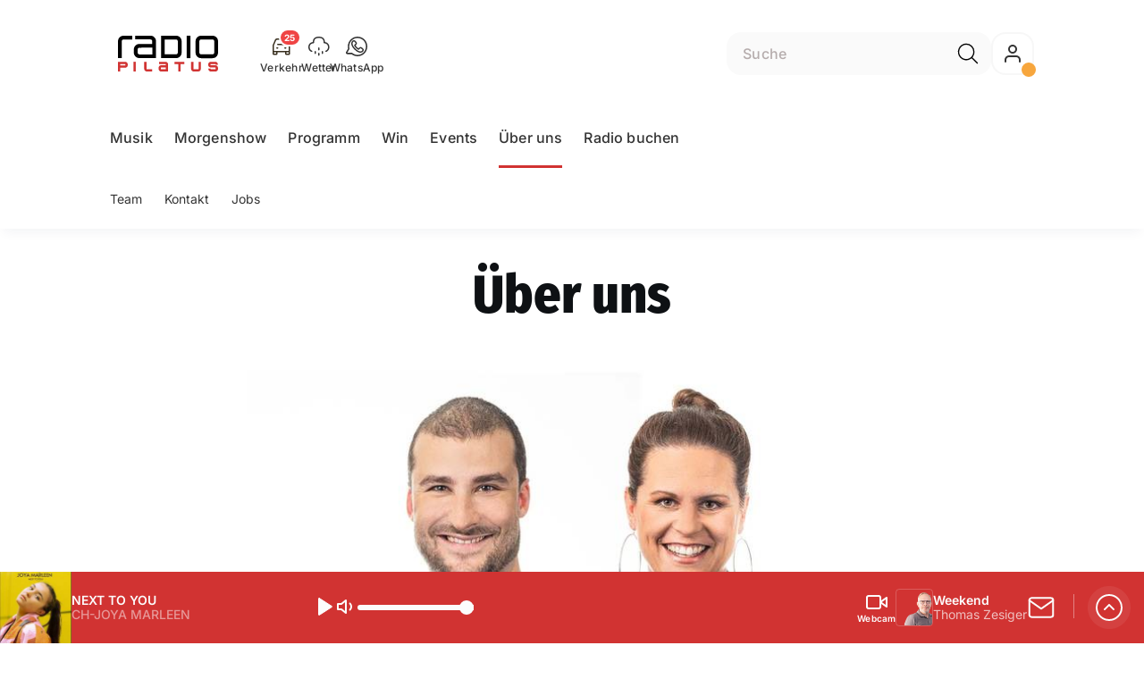

--- FILE ---
content_type: text/html; charset=utf-8
request_url: https://www.radiopilatus.ch/ueber-uns/ueber-uns/team/martina-birrer
body_size: 41969
content:
<!DOCTYPE html>
    <html lang="de-ch" prefix="og: http://ogp.me/ns#">
      <head>
        <meta charset="utf-8">
        <meta name="viewport" content="width=device-width, initial-scale=1.0" />
        <script type="text/javascript">
          const _chameleonHasNativeCmp = (str) => {
              // expected format: chameleon, chameleon:native-cmp, chameleon:some_flag;native-cmp;other-flag, etc.
              const chameleonFlagsRegex = /chameleon(:(?<flags>[^\s\/]+))?/;
              const match = str.match(chameleonFlagsRegex);
              const flagsStr = (match && match.groups && match.groups.flags) || '';
              const flags = flagsStr.split(';');
              return flags.indexOf('native-cmp') >= 0;
          };

          if (navigator.userAgent.indexOf('chameleon') >= 0 && _chameleonHasNativeCmp(navigator.userAgent)) {
            window.cmp_noscreen = true;
          }
        </script>
        <script type="text/javascript" data-cmp-ab="1" src="https://cdn.consentmanager.net/delivery/autoblocking/655b24772013.js" data-cmp-host="a.delivery.consentmanager.net" data-cmp-cdn="cdn.consentmanager.net" data-cmp-codesrc="1"></script>
        
        <script>
          window.__APOLLO_STATE__ = {"Domain:Domain:radiopilatus":{"id":"Domain:radiopilatus","title":"Radio Pilatus","prolitterisMemberId":null,"navigation":{"type":"json","json":{"items":[{"title":"Home","href":"\u002F","highlight":"^\u002F$","filter":{"mobile":true}},{"title":"Musik","href":"\u002Fmusik","highlight":"^\u002Fmusik.*"},{"title":"Morgenshow","href":"\u002Fmorgenshow","highlight":"^\u002Fmorgenshow.*"},{"title":"Programm","href":"\u002Fprogramm","highlight":"^\u002F(programm|pleiten-pech-und-pannen|hit-600|fasnacht|stage|21st|joni-erklaert).*","menu":[{"title":"HIT 600","href":"\u002Fhit-600","highlight":"^\u002Fhit-600.*"},{"title":"Fasnacht","href":"\u002Ffasnacht","highlight":"^\u002Ffasnacht.*"},{"title":"Stage","href":"\u002Fstage","highlight":"^\u002Fstage.*"},{"title":"Music Night","href":"\u002Fmusic-night","highlight":"^\u002Fmusic-night.*"},{"title":"Joni erklärt","href":"\u002Fjoni-erklaert","highlight":"^\u002Fjoni-erklaert.*"},{"title":"PPP","href":"\u002Fpleiten-pech-und-pannen","highlight":"^\u002Fpleiten-pech-und-pannen.*"},{"title":"Geld","href":"\u002Fprogramm\u002Fgeld","highlight":"^\u002Fprogramm\u002Fgeld.*"}]},{"title":"Win","href":"\u002Fwin","highlight":"^\u002Fwin.*"},{"title":"Events","href":"\u002Fevents","highlight":"^\u002Fevents.*","menu":[{"title":"Gastrotrends","href":"\u002Fevents\u002Fgastrotrends","highlight":"^\u002Fevents\u002Fgastrotrends.*"}]},{"title":"Über uns","href":"\u002Fueber-uns","highlight":"^\u002Fueber-uns.*","menu":[{"title":"Team","href":"\u002Fueber-uns\u002Fteam","highlight":"^\u002Fueber-uns\u002Fteam.*"},{"title":"Kontakt","href":"\u002Fueber-uns\u002Fkontakt-136425654","highlight":"^\u002Fueber-uns\u002Fkontakt-136425654.*"},{"title":"Jobs","href":"\u002Fjobs","highlight":"^\u002Fjobs.*"}]},{"title":"Radio buchen","href":"https:\u002F\u002Fchmediawerbung.ch\u002Fde\u002Fmarken\u002Fradio-pilatus"}]}},"footer":{"type":"json","json":{"address":{"header":"CH Regionalmedien AG","data":["Radio Pilatus","Postfach 3740","6002 Luzern"]},"email":"redaktion@radio-pilatus.ch","links":[{"title":"Team","href":"\u002Fueber-uns\u002Fteam"},{"title":"Jobs","href":"\u002Fjobs"},{"title":"Werbemöglichkeiten","href":"https:\u002F\u002Fwww.radiopilatus.ch\u002Fwerbung"},{"title":"Empfang","href":"\u002Fueber-uns\u002Fradio-pilatus-weltweit-140227836"},{"href":"\u002Fueber-uns\u002Fkontakt\u002Fkontakt-136425654","title":"Kontakt"}],"copyright":"© by CH Regionalmedien AG 2025","brandInfo":"Ein Radiosender von","bottomLinks":[{"href":"\u002Fueber-uns\u002Fradio-pilatus-datenschutz-136339921","title":"Datenschutz"},{"href":"\u002Fueber-uns\u002Fpilatus-impressum-136339909","title":"Impressum"},{"href":"\u002Fueber-uns\u002Fwettbewerbsrichtlinien-137760511","title":"Wettbewerbsrichtlinien"}]}},"adswizzSettings":{"type":"json","json":{"consentManagerId":"22264","cmpKey":"aw_0_req.userConsentV2","cmpCookieName":"__cmpconsentx22264","dmpPublisher":"radiopilatus.ch"}},"adfreeRessortIds":{"type":"json","json":["NewsRessort:156599429","NewsRessort:136321056","NewsRessort:159299816","NewsRessort:136340033"]},"urls":{"type":"id","generated":true,"id":"$Domain:Domain:radiopilatus.urls","typename":"DomainURLs"},"seo":{"type":"id","generated":true,"id":"$Domain:Domain:radiopilatus.seo","typename":"DomainSEO"},"analytics":{"type":"id","generated":true,"id":"$Domain:Domain:radiopilatus.analytics","typename":"DomainAnalytics"},"iosAppId":null,"iosAffiliateCampaignToken":null,"iosAffiliateProviderToken":null,"contactUrl":"\u002Fueber-uns\u002Fkontakt\u002Fkontakt-136425654","termsOfConditionsUrl":"\u002Fueber-uns\u002Fallgemeine-nutzungsbedingungen-137794620","privacyPolicyUrl":"\u002Fueber-uns\u002Fdatenschutz-136339921","rulesOfCompetitionUrl":"\u002Fueber-uns\u002Fwettbewerbsrichtlinien-137760511","facebook":{"type":"id","generated":true,"id":"$Domain:Domain:radiopilatus.facebook","typename":"DomainFacebook"},"instagram":{"type":"id","generated":true,"id":"$Domain:Domain:radiopilatus.instagram","typename":"DomainInstagram"},"whatsApp":{"type":"id","generated":true,"id":"$Domain:Domain:radiopilatus.whatsApp","typename":"DomainWhatsApp"},"twitter":{"type":"id","generated":true,"id":"$Domain:Domain:radiopilatus.twitter","typename":"DomainTwitter"},"tiktok":{"type":"id","generated":true,"id":"$Domain:Domain:radiopilatus.tiktok","typename":"DomainTiktok"},"email":{"type":"id","generated":true,"id":"$Domain:Domain:radiopilatus.email","typename":"DomainEmail"},"radio":{"type":"id","generated":true,"id":"$Domain:Domain:radiopilatus.radio","typename":"DomainRadio"},"audienzz":{"type":"id","generated":true,"id":"$Domain:Domain:radiopilatus.audienzz","typename":"DomainAudienzz"},"adPlaceholderSettings":{"type":"json","json":{}},"vast":{"type":"id","generated":true,"id":"$Domain:Domain:radiopilatus.vast","typename":"DomainVast"},"kaltura":{"type":"id","generated":true,"id":"$Domain:Domain:radiopilatus.kaltura","typename":"DomainKaltura"},"traffic":{"type":"id","generated":true,"id":"$Domain:Domain:radiopilatus.traffic","typename":"DomainTraffic"},"oneSignal":{"type":"id","generated":true,"id":"$Domain:Domain:radiopilatus.oneSignal","typename":"DomainOneSignal"},"consentManager":{"type":"id","generated":true,"id":"$Domain:Domain:radiopilatus.consentManager","typename":"DomainConsentManager"},"disqus":{"type":"id","generated":true,"id":"$Domain:Domain:radiopilatus.disqus","typename":"DomainDisqus"},"comscore":{"type":"id","generated":true,"id":"$Domain:Domain:radiopilatus.comscore","typename":"DomainComScore"},"kameleoon":{"type":"id","generated":true,"id":"$Domain:Domain:radiopilatus.kameleoon","typename":"DomainKameleoon"},"__typename":"Domain"},"$Domain:Domain:radiopilatus.urls":{"domainName":"www.radiopilatus.ch","__typename":"DomainURLs"},"$Domain:Domain:radiopilatus.seo":{"title":"Radio Pilatus","description":"Die beste Musik","keywords":"Radio, Musik, Pilatus, Zentralschweiz, News, Musikmix, Hits","__typename":"DomainSEO"},"$Domain:Domain:radiopilatus.analytics":{"googleAnayticsId":"UA-51124750-27","gtmAccountId":"GTM-NNZDZL7","gtmAuth":"uymJfz4ifYluTr7vE-J9hg","gtmPreview":"env-2","__typename":"DomainAnalytics"},"$Domain:Domain:radiopilatus.facebook":{"appId":null,"shareUrl":"https:\u002F\u002Fwww.facebook.com\u002Fradiopilatus.ch","__typename":"DomainFacebook"},"$Domain:Domain:radiopilatus.instagram":{"shareUrl":"https:\u002F\u002Fwww.instagram.com\u002Fradiopilatus","__typename":"DomainInstagram"},"$Domain:Domain:radiopilatus.whatsApp":{"shareUrl":"https:\u002F\u002Fwa.me\u002F41791504466","__typename":"DomainWhatsApp"},"$Domain:Domain:radiopilatus.twitter":{"account":"","__typename":"DomainTwitter"},"$Domain:Domain:radiopilatus.tiktok":{"account":"radiopilatus","__typename":"DomainTiktok"},"$Domain:Domain:radiopilatus.email":{"contact":"","__typename":"DomainEmail"},"$Domain:Domain:radiopilatus.radio":{"videoLiveStreamUrl":"\u002Fservice\u002Fder-wohl-schoenste-bildschirmschoner-der-schweiz-136945836","__typename":"DomainRadio"},"$Domain:Domain:radiopilatus.audienzz":{"scriptUrl":"https:\u002F\u002Fadnz.co\u002Fheader.js?adTagId=21","ProviderId":null,"__typename":"DomainAudienzz"},"$Domain:Domain:radiopilatus.vast":{"preRollUrl":"https:\u002F\u002Ftv.springserve.com\u002Fvast\u002F661173?w=1920&h=1080&cb={{CACHEBUSTER}}&ip={{IP}}&ua={{USER_AGENT}}&app_bundle={{APP_BUNDLE}}&app_name={{APP_NAME}}&app_store_url={{APP_STORE_URL}}&did={{DEVICE_ID}}&us_privacy={{US_PRIVACY}}","midRollUrl":"","midRollDelay":300,"postRollUrl":"https:\u002F\u002Ftv.springserve.com\u002Fvast\u002F661174?w=1920&h=1080&cb={{CACHEBUSTER}}&ip={{IP}}&ua={{USER_AGENT}}&app_bundle={{APP_BUNDLE}}&app_name={{APP_NAME}}&app_store_url={{APP_STORE_URL}}&did={{DEVICE_ID}}&us_privacy={{US_PRIVACY}}","__typename":"DomainVast"},"$Domain:Domain:radiopilatus.kaltura":{"playerId":"47625163","__typename":"DomainKaltura"},"$Domain:Domain:radiopilatus.traffic":{"hotline":"0800 006 007","__typename":"DomainTraffic"},"$Domain:Domain:radiopilatus.oneSignal":{"appId":"68624dbc-b1b3-4894-877c-a3e91698e363","__typename":"DomainOneSignal"},"$Domain:Domain:radiopilatus.consentManager":{"codeId":"655b24772013","enabledInMobileApps":true,"host":"a.delivery.consentmanager.net","__typename":"DomainConsentManager"},"$Domain:Domain:radiopilatus.disqus":{"shortname":null,"__typename":"DomainDisqus"},"$Domain:Domain:radiopilatus.comscore":{"publisherId":"","channelId":"","__typename":"DomainComScore"},"$Domain:Domain:radiopilatus.kameleoon":{"siteCode":"","timeout":1000,"__typename":"DomainKameleoon"},"$ROOT_QUERY.page":{"domain":{"type":"id","generated":false,"id":"Domain:Domain:radiopilatus","typename":"Domain"},"__typename":"Page"},"ROOT_QUERY":{"page":{"type":"id","generated":true,"id":"$ROOT_QUERY.page","typename":"Page"},"page({\"path\":\"\u002Faudioplayer\"})":{"type":"id","generated":true,"id":"$ROOT_QUERY.page({\"path\":\"\u002Faudioplayer\"})","typename":"Page"},"traffic":{"type":"id","generated":true,"id":"$ROOT_QUERY.traffic","typename":"Traffic"},"audioPlayer":{"type":"id","generated":true,"id":"$ROOT_QUERY.audioPlayer","typename":"AudioPlayerAPI"},"search":{"type":"id","generated":true,"id":"$ROOT_QUERY.search","typename":"Search"},"page({\"path\":\"\u002Fueber-uns\u002Fueber-uns\",\"ressort\":\"ueber-uns\",\"subressort\":\"ueber-uns\"})":{"type":"id","generated":true,"id":"$ROOT_QUERY.page({\"path\":\"\u002Fueber-uns\u002Fueber-uns\",\"ressort\":\"ueber-uns\",\"subressort\":\"ueber-uns\"})","typename":"Page"},"node({\"id\":\"NewsArticle:140227836\"})":{"type":"id","generated":false,"id":"NewsArticle:NewsArticle:140227836","typename":"NewsArticle"},"node({\"id\":\"NewsArticle:136945836\"})":{"type":"id","generated":false,"id":"NewsArticle:NewsArticle:136945836","typename":"NewsArticle"},"node({\"id\":\"NewsArticle:137351236\"})":{"type":"id","generated":false,"id":"CustomTeaser:CustomTeaser:137351236","typename":"CustomTeaser"},"node({\"id\":\"NewsArticle:137351147\"})":{"type":"id","generated":false,"id":"CustomTeaser:CustomTeaser:137351147","typename":"CustomTeaser"},"node({\"id\":\"NewsArticle:137326737\"})":{"type":"id","generated":false,"id":"NewsArticle:NewsArticle:137326737","typename":"NewsArticle"},"node({\"id\":\"NewsArticle:155677899\"})":{"type":"id","generated":false,"id":"NewsArticle:NewsArticle:155677899","typename":"NewsArticle"},"node({\"id\":\"NewsArticle:144524251\"})":{"type":"id","generated":false,"id":"NewsArticle:NewsArticle:144524251","typename":"NewsArticle"},"node({\"id\":\"NewsArticle:141286788\"})":{"type":"id","generated":false,"id":"NewsArticle:NewsArticle:141286788","typename":"NewsArticle"},"node({\"id\":\"NewsArticle:136669608\"})":{"type":"id","generated":false,"id":"NewsArticle:NewsArticle:136669608","typename":"NewsArticle"},"node({\"id\":\"NewsArticle:157021105\"})":{"type":"id","generated":false,"id":"NewsArticle:NewsArticle:157021105","typename":"NewsArticle"},"node({\"id\":\"NewsArticle:137348672\"})":{"type":"id","generated":false,"id":"CustomTeaser:CustomTeaser:137348672","typename":"CustomTeaser"}},"$ROOT_QUERY.page({\"path\":\"\u002Faudioplayer\"}).layout({\"prefix\":\"default\"})":{"name":"default","content":{"type":"json","json":{"flyoutComponent":{"items":[{"component":"FlyoutFavouriteStreams","title":"Deine Favoriten"},{"component":"Channels","title":"Radio Pilatus & Channels","channels":["radiopilatus.main","sommerhits","radiopilatus.Charts","radiopilatus.goldies","radiopilatus.Hot","radiofm1.Clubmix"]},{"component":"Channels","title":"Weitere Radiosender","channels":["flashbackfm.ffm","virgin.rock","radiomelody.melo","eviva.eviva","radiofm1.FM1","argovia.main","radio24.main","radiobern.main","radio32.main","radiocentral.radiocentral","radiosunshine.sunshine"]},{"component":"Channels","title":"Artist","channels":["rollingstones","edsheeran","pink","coldplay","bonjovi","queen","abba","michaeljackson","tinaturner","beatles"]},{"component":"Channels","title":"Jahrzehnte","channels":["2010er","2000er","90er","80er","70er","60er"]},{"component":"CurrentShow","title":"Jetzt Live","buttonLabel":"Zur Studio Live-Cam"},{"component":"FlyoutAd","id":"adnz_rectangle_2","containerStyle":{"minHeight":"250px"},"placeholderStyle":{"backgroundColor":"black","color":"grey","width":"100%"}},{"component":"RecentSongs","heading":"Zuletzt gespielt","buttonLabel":"Alle anzeigen","limit":4},{"component":"Explore","title":"Schon gehört?","recommendations":["RessortHeader:136325875"]}],"onDemandConfig":{"windingTimeForward":20,"windingTimeBackward":20}}}},"__typename":"PageLayout"},"$ROOT_QUERY.page({\"path\":\"\u002Faudioplayer\"})":{"layout({\"prefix\":\"default\"})":{"type":"id","generated":true,"id":"$ROOT_QUERY.page({\"path\":\"\u002Faudioplayer\"}).layout({\"prefix\":\"default\"})","typename":"PageLayout"},"__typename":"Page"},"TrafficMessage:TrafficMessage:162312389":{"id":"TrafficMessage:162312389","__typename":"TrafficMessage","traffic":{"type":"id","generated":true,"id":"$TrafficMessage:TrafficMessage:162312389.traffic","typename":"TrafficData"}},"$TrafficMessage:TrafficMessage:162312389.traffic":{"priority":null,"__typename":"TrafficData"},"TrafficMessage:TrafficMessage:162314096":{"id":"TrafficMessage:162314096","__typename":"TrafficMessage","traffic":{"type":"id","generated":true,"id":"$TrafficMessage:TrafficMessage:162314096.traffic","typename":"TrafficData"}},"$TrafficMessage:TrafficMessage:162314096.traffic":{"priority":null,"__typename":"TrafficData"},"TrafficMessage:TrafficMessage:162319754":{"id":"TrafficMessage:162319754","__typename":"TrafficMessage","traffic":{"type":"id","generated":true,"id":"$TrafficMessage:TrafficMessage:162319754.traffic","typename":"TrafficData"}},"$TrafficMessage:TrafficMessage:162319754.traffic":{"priority":null,"__typename":"TrafficData"},"TrafficMessage:TrafficMessage:162324237":{"id":"TrafficMessage:162324237","__typename":"TrafficMessage","traffic":{"type":"id","generated":true,"id":"$TrafficMessage:TrafficMessage:162324237.traffic","typename":"TrafficData"}},"$TrafficMessage:TrafficMessage:162324237.traffic":{"priority":null,"__typename":"TrafficData"},"TrafficMessage:TrafficMessage:162360945":{"id":"TrafficMessage:162360945","__typename":"TrafficMessage","traffic":{"type":"id","generated":true,"id":"$TrafficMessage:TrafficMessage:162360945.traffic","typename":"TrafficData"}},"$TrafficMessage:TrafficMessage:162360945.traffic":{"priority":null,"__typename":"TrafficData"},"TrafficMessage:TrafficMessage:162360972":{"id":"TrafficMessage:162360972","__typename":"TrafficMessage","traffic":{"type":"id","generated":true,"id":"$TrafficMessage:TrafficMessage:162360972.traffic","typename":"TrafficData"}},"$TrafficMessage:TrafficMessage:162360972.traffic":{"priority":null,"__typename":"TrafficData"},"TrafficMessage:TrafficMessage:162360997":{"id":"TrafficMessage:162360997","__typename":"TrafficMessage","traffic":{"type":"id","generated":true,"id":"$TrafficMessage:TrafficMessage:162360997.traffic","typename":"TrafficData"}},"$TrafficMessage:TrafficMessage:162360997.traffic":{"priority":null,"__typename":"TrafficData"},"TrafficMessage:TrafficMessage:162361000":{"id":"TrafficMessage:162361000","__typename":"TrafficMessage","traffic":{"type":"id","generated":true,"id":"$TrafficMessage:TrafficMessage:162361000.traffic","typename":"TrafficData"}},"$TrafficMessage:TrafficMessage:162361000.traffic":{"priority":null,"__typename":"TrafficData"},"TrafficMessage:TrafficMessage:162361112":{"id":"TrafficMessage:162361112","__typename":"TrafficMessage","traffic":{"type":"id","generated":true,"id":"$TrafficMessage:TrafficMessage:162361112.traffic","typename":"TrafficData"}},"$TrafficMessage:TrafficMessage:162361112.traffic":{"priority":null,"__typename":"TrafficData"},"TrafficMessage:TrafficMessage:162361109":{"id":"TrafficMessage:162361109","__typename":"TrafficMessage","traffic":{"type":"id","generated":true,"id":"$TrafficMessage:TrafficMessage:162361109.traffic","typename":"TrafficData"}},"$TrafficMessage:TrafficMessage:162361109.traffic":{"priority":null,"__typename":"TrafficData"},"TrafficMessage:TrafficMessage:162361156":{"id":"TrafficMessage:162361156","__typename":"TrafficMessage","traffic":{"type":"id","generated":true,"id":"$TrafficMessage:TrafficMessage:162361156.traffic","typename":"TrafficData"}},"$TrafficMessage:TrafficMessage:162361156.traffic":{"priority":null,"__typename":"TrafficData"},"TrafficMessage:TrafficMessage:162361328":{"id":"TrafficMessage:162361328","__typename":"TrafficMessage","traffic":{"type":"id","generated":true,"id":"$TrafficMessage:TrafficMessage:162361328.traffic","typename":"TrafficData"}},"$TrafficMessage:TrafficMessage:162361328.traffic":{"priority":null,"__typename":"TrafficData"},"TrafficMessage:TrafficMessage:162361331":{"id":"TrafficMessage:162361331","__typename":"TrafficMessage","traffic":{"type":"id","generated":true,"id":"$TrafficMessage:TrafficMessage:162361331.traffic","typename":"TrafficData"}},"$TrafficMessage:TrafficMessage:162361331.traffic":{"priority":null,"__typename":"TrafficData"},"TrafficMessage:TrafficMessage:162361325":{"id":"TrafficMessage:162361325","__typename":"TrafficMessage","traffic":{"type":"id","generated":true,"id":"$TrafficMessage:TrafficMessage:162361325.traffic","typename":"TrafficData"}},"$TrafficMessage:TrafficMessage:162361325.traffic":{"priority":null,"__typename":"TrafficData"},"TrafficMessage:TrafficMessage:162361368":{"id":"TrafficMessage:162361368","__typename":"TrafficMessage","traffic":{"type":"id","generated":true,"id":"$TrafficMessage:TrafficMessage:162361368.traffic","typename":"TrafficData"}},"$TrafficMessage:TrafficMessage:162361368.traffic":{"priority":null,"__typename":"TrafficData"},"TrafficMessage:TrafficMessage:162361444":{"id":"TrafficMessage:162361444","__typename":"TrafficMessage","traffic":{"type":"id","generated":true,"id":"$TrafficMessage:TrafficMessage:162361444.traffic","typename":"TrafficData"}},"$TrafficMessage:TrafficMessage:162361444.traffic":{"priority":null,"__typename":"TrafficData"},"TrafficMessage:TrafficMessage:162361441":{"id":"TrafficMessage:162361441","__typename":"TrafficMessage","traffic":{"type":"id","generated":true,"id":"$TrafficMessage:TrafficMessage:162361441.traffic","typename":"TrafficData"}},"$TrafficMessage:TrafficMessage:162361441.traffic":{"priority":null,"__typename":"TrafficData"},"TrafficMessage:TrafficMessage:162361533":{"id":"TrafficMessage:162361533","__typename":"TrafficMessage","traffic":{"type":"id","generated":true,"id":"$TrafficMessage:TrafficMessage:162361533.traffic","typename":"TrafficData"}},"$TrafficMessage:TrafficMessage:162361533.traffic":{"priority":null,"__typename":"TrafficData"},"TrafficMessage:TrafficMessage:162361530":{"id":"TrafficMessage:162361530","__typename":"TrafficMessage","traffic":{"type":"id","generated":true,"id":"$TrafficMessage:TrafficMessage:162361530.traffic","typename":"TrafficData"}},"$TrafficMessage:TrafficMessage:162361530.traffic":{"priority":null,"__typename":"TrafficData"},"TrafficMessage:TrafficMessage:162361593":{"id":"TrafficMessage:162361593","__typename":"TrafficMessage","traffic":{"type":"id","generated":true,"id":"$TrafficMessage:TrafficMessage:162361593.traffic","typename":"TrafficData"}},"$TrafficMessage:TrafficMessage:162361593.traffic":{"priority":null,"__typename":"TrafficData"},"TrafficMessage:TrafficMessage:162361590":{"id":"TrafficMessage:162361590","__typename":"TrafficMessage","traffic":{"type":"id","generated":true,"id":"$TrafficMessage:TrafficMessage:162361590.traffic","typename":"TrafficData"}},"$TrafficMessage:TrafficMessage:162361590.traffic":{"priority":null,"__typename":"TrafficData"},"TrafficMessage:TrafficMessage:162309987":{"id":"TrafficMessage:162309987","__typename":"TrafficMessage","traffic":{"type":"id","generated":true,"id":"$TrafficMessage:TrafficMessage:162309987.traffic","typename":"TrafficData"}},"$TrafficMessage:TrafficMessage:162309987.traffic":{"priority":null,"__typename":"TrafficData"},"TrafficMessage:TrafficMessage:162312392":{"id":"TrafficMessage:162312392","__typename":"TrafficMessage","traffic":{"type":"id","generated":true,"id":"$TrafficMessage:TrafficMessage:162312392.traffic","typename":"TrafficData"}},"$TrafficMessage:TrafficMessage:162312392.traffic":{"priority":null,"__typename":"TrafficData"},"TrafficMessage:TrafficMessage:162324900":{"id":"TrafficMessage:162324900","__typename":"TrafficMessage","traffic":{"type":"id","generated":true,"id":"$TrafficMessage:TrafficMessage:162324900.traffic","typename":"TrafficData"}},"$TrafficMessage:TrafficMessage:162324900.traffic":{"priority":null,"__typename":"TrafficData"},"TrafficMessage:TrafficMessage:162360039":{"id":"TrafficMessage:162360039","__typename":"TrafficMessage","traffic":{"type":"id","generated":true,"id":"$TrafficMessage:TrafficMessage:162360039.traffic","typename":"TrafficData"}},"$TrafficMessage:TrafficMessage:162360039.traffic":{"priority":null,"__typename":"TrafficData"},"$ROOT_QUERY.traffic.activeMessages":{"data":[{"type":"id","generated":false,"id":"TrafficMessage:TrafficMessage:162312389","typename":"TrafficMessage"},{"type":"id","generated":false,"id":"TrafficMessage:TrafficMessage:162314096","typename":"TrafficMessage"},{"type":"id","generated":false,"id":"TrafficMessage:TrafficMessage:162319754","typename":"TrafficMessage"},{"type":"id","generated":false,"id":"TrafficMessage:TrafficMessage:162324237","typename":"TrafficMessage"},{"type":"id","generated":false,"id":"TrafficMessage:TrafficMessage:162360945","typename":"TrafficMessage"},{"type":"id","generated":false,"id":"TrafficMessage:TrafficMessage:162360972","typename":"TrafficMessage"},{"type":"id","generated":false,"id":"TrafficMessage:TrafficMessage:162360997","typename":"TrafficMessage"},{"type":"id","generated":false,"id":"TrafficMessage:TrafficMessage:162361000","typename":"TrafficMessage"},{"type":"id","generated":false,"id":"TrafficMessage:TrafficMessage:162361112","typename":"TrafficMessage"},{"type":"id","generated":false,"id":"TrafficMessage:TrafficMessage:162361109","typename":"TrafficMessage"},{"type":"id","generated":false,"id":"TrafficMessage:TrafficMessage:162361156","typename":"TrafficMessage"},{"type":"id","generated":false,"id":"TrafficMessage:TrafficMessage:162361328","typename":"TrafficMessage"},{"type":"id","generated":false,"id":"TrafficMessage:TrafficMessage:162361331","typename":"TrafficMessage"},{"type":"id","generated":false,"id":"TrafficMessage:TrafficMessage:162361325","typename":"TrafficMessage"},{"type":"id","generated":false,"id":"TrafficMessage:TrafficMessage:162361368","typename":"TrafficMessage"},{"type":"id","generated":false,"id":"TrafficMessage:TrafficMessage:162361444","typename":"TrafficMessage"},{"type":"id","generated":false,"id":"TrafficMessage:TrafficMessage:162361441","typename":"TrafficMessage"},{"type":"id","generated":false,"id":"TrafficMessage:TrafficMessage:162361533","typename":"TrafficMessage"},{"type":"id","generated":false,"id":"TrafficMessage:TrafficMessage:162361530","typename":"TrafficMessage"},{"type":"id","generated":false,"id":"TrafficMessage:TrafficMessage:162361593","typename":"TrafficMessage"},{"type":"id","generated":false,"id":"TrafficMessage:TrafficMessage:162361590","typename":"TrafficMessage"},{"type":"id","generated":false,"id":"TrafficMessage:TrafficMessage:162309987","typename":"TrafficMessage"},{"type":"id","generated":false,"id":"TrafficMessage:TrafficMessage:162312392","typename":"TrafficMessage"},{"type":"id","generated":false,"id":"TrafficMessage:TrafficMessage:162324900","typename":"TrafficMessage"},{"type":"id","generated":false,"id":"TrafficMessage:TrafficMessage:162360039","typename":"TrafficMessage"}],"total":25,"__typename":"ActiveMessages"},"$ROOT_QUERY.traffic":{"activeMessages":{"type":"id","generated":true,"id":"$ROOT_QUERY.traffic.activeMessages","typename":"ActiveMessages"},"__typename":"Traffic"},"$ROOT_QUERY.audioPlayer.streams.0":{"title":"2000er Hits","url":"https:\u002F\u002Fstream.streambase.ch\u002F2000er\u002Fmp3-192\u002FSTREAM_ANALYTICS_PLATFORM_MARKER\u002FLISTENER_ID","onAirId":"2000er","keywords":{"type":"json","json":[]},"channelImage":{"type":"id","generated":true,"id":"$ROOT_QUERY.audioPlayer.streams.0.channelImage","typename":"RelatedImage"},"__typename":"AudiostreamAsset"},"$ROOT_QUERY.audioPlayer.streams.0.channelImage.image":{"imageUrl({\"name\":\"radio-162x162\"})":"https:\u002F\u002Fstatic.az-cdn.ch\u002F__ip\u002Fzc-a1v2Srgt8Aws2R1gRpv7p24k\u002Fea621c74429d7e5bdc0726f5328986f4b652bb3a\u002Fremote.adjust.rotate=0&remote.size.w=324&remote.size.h=324&local.crop.h=324&local.crop.w=324&local.crop.x=0&local.crop.y=0&r=2,radio-162x162","imageUrl({\"name\":\"n-mobile2x-1x1\"})":"https:\u002F\u002Fstatic.az-cdn.ch\u002F__ip\u002Fzc-a1v2Srgt8Aws2R1gRpv7p24k\u002Fea621c74429d7e5bdc0726f5328986f4b652bb3a\u002Fremote.adjust.rotate=0&remote.size.w=324&remote.size.h=324&local.crop.h=324&local.crop.w=324&local.crop.x=0&local.crop.y=0&r=2,n-mobile2x-1x1","__typename":"ImageOnAssetRelation"},"$ROOT_QUERY.audioPlayer.streams.0.channelImage":{"image":{"type":"id","generated":true,"id":"$ROOT_QUERY.audioPlayer.streams.0.channelImage.image","typename":"ImageOnAssetRelation"},"__typename":"RelatedImage"},"$ROOT_QUERY.audioPlayer.streams.1":{"title":"2010er Hits","url":"https:\u002F\u002Fstream.streambase.ch\u002F2010er\u002Fmp3-192\u002FSTREAM_ANALYTICS_PLATFORM_MARKER\u002FLISTENER_ID","onAirId":"2010er","keywords":{"type":"json","json":[]},"channelImage":{"type":"id","generated":true,"id":"$ROOT_QUERY.audioPlayer.streams.1.channelImage","typename":"RelatedImage"},"__typename":"AudiostreamAsset"},"$ROOT_QUERY.audioPlayer.streams.1.channelImage.image":{"imageUrl({\"name\":\"radio-162x162\"})":"https:\u002F\u002Fstatic.az-cdn.ch\u002F__ip\u002FBEW01afrcyh52jkrYYSdL0KVSf4\u002F42dec55f2884b2655790be62ea79e0c12a17a6f6\u002Fremote.adjust.rotate=0&remote.size.w=324&remote.size.h=324&local.crop.h=324&local.crop.w=324&local.crop.x=0&local.crop.y=0&r=2,radio-162x162","imageUrl({\"name\":\"n-mobile2x-1x1\"})":"https:\u002F\u002Fstatic.az-cdn.ch\u002F__ip\u002FBEW01afrcyh52jkrYYSdL0KVSf4\u002F42dec55f2884b2655790be62ea79e0c12a17a6f6\u002Fremote.adjust.rotate=0&remote.size.w=324&remote.size.h=324&local.crop.h=324&local.crop.w=324&local.crop.x=0&local.crop.y=0&r=2,n-mobile2x-1x1","__typename":"ImageOnAssetRelation"},"$ROOT_QUERY.audioPlayer.streams.1.channelImage":{"image":{"type":"id","generated":true,"id":"$ROOT_QUERY.audioPlayer.streams.1.channelImage.image","typename":"ImageOnAssetRelation"},"__typename":"RelatedImage"},"$ROOT_QUERY.audioPlayer.streams.2":{"title":"60er Hits","url":"https:\u002F\u002Fstream.streambase.ch\u002F60er\u002Fmp3-192\u002FSTREAM_ANALYTICS_PLATFORM_MARKER\u002FLISTENER_ID","onAirId":"60er","keywords":{"type":"json","json":[]},"channelImage":{"type":"id","generated":true,"id":"$ROOT_QUERY.audioPlayer.streams.2.channelImage","typename":"RelatedImage"},"__typename":"AudiostreamAsset"},"$ROOT_QUERY.audioPlayer.streams.2.channelImage.image":{"imageUrl({\"name\":\"radio-162x162\"})":"https:\u002F\u002Fstatic.az-cdn.ch\u002F__ip\u002FHNiTruHkXIUBXN3_4whq6LeOe_8\u002Fca9537fd7ce7500de5c889d4e86f41bfffec24e5\u002Fremote.adjust.rotate=0&remote.size.w=324&remote.size.h=324&local.crop.h=324&local.crop.w=324&local.crop.x=0&local.crop.y=0&r=2,radio-162x162","imageUrl({\"name\":\"n-mobile2x-1x1\"})":"https:\u002F\u002Fstatic.az-cdn.ch\u002F__ip\u002FHNiTruHkXIUBXN3_4whq6LeOe_8\u002Fca9537fd7ce7500de5c889d4e86f41bfffec24e5\u002Fremote.adjust.rotate=0&remote.size.w=324&remote.size.h=324&local.crop.h=324&local.crop.w=324&local.crop.x=0&local.crop.y=0&r=2,n-mobile2x-1x1","__typename":"ImageOnAssetRelation"},"$ROOT_QUERY.audioPlayer.streams.2.channelImage":{"image":{"type":"id","generated":true,"id":"$ROOT_QUERY.audioPlayer.streams.2.channelImage.image","typename":"ImageOnAssetRelation"},"__typename":"RelatedImage"},"$ROOT_QUERY.audioPlayer.streams.3":{"title":"70er Hits","url":"https:\u002F\u002Fstream.streambase.ch\u002F70er\u002Fmp3-192\u002FSTREAM_ANALYTICS_PLATFORM_MARKER\u002FLISTENER_ID","onAirId":"70er","keywords":{"type":"json","json":[]},"channelImage":{"type":"id","generated":true,"id":"$ROOT_QUERY.audioPlayer.streams.3.channelImage","typename":"RelatedImage"},"__typename":"AudiostreamAsset"},"$ROOT_QUERY.audioPlayer.streams.3.channelImage.image":{"imageUrl({\"name\":\"radio-162x162\"})":"https:\u002F\u002Fstatic.az-cdn.ch\u002F__ip\u002F-2_fm-3DXjG5dZOZra0OcG91L6s\u002F6213fa3d9341853c34395d1e6f38638f98533517\u002Fremote.adjust.rotate=0&remote.size.w=324&remote.size.h=324&local.crop.h=324&local.crop.w=324&local.crop.x=0&local.crop.y=0&r=2,radio-162x162","imageUrl({\"name\":\"n-mobile2x-1x1\"})":"https:\u002F\u002Fstatic.az-cdn.ch\u002F__ip\u002F-2_fm-3DXjG5dZOZra0OcG91L6s\u002F6213fa3d9341853c34395d1e6f38638f98533517\u002Fremote.adjust.rotate=0&remote.size.w=324&remote.size.h=324&local.crop.h=324&local.crop.w=324&local.crop.x=0&local.crop.y=0&r=2,n-mobile2x-1x1","__typename":"ImageOnAssetRelation"},"$ROOT_QUERY.audioPlayer.streams.3.channelImage":{"image":{"type":"id","generated":true,"id":"$ROOT_QUERY.audioPlayer.streams.3.channelImage.image","typename":"ImageOnAssetRelation"},"__typename":"RelatedImage"},"$ROOT_QUERY.audioPlayer.streams.4":{"title":"80er Hits","url":"https:\u002F\u002Fstream.streambase.ch\u002F80er\u002Fmp3-192\u002FSTREAM_ANALYTICS_PLATFORM_MARKER\u002FLISTENER_ID","onAirId":"80er","keywords":{"type":"json","json":[]},"channelImage":{"type":"id","generated":true,"id":"$ROOT_QUERY.audioPlayer.streams.4.channelImage","typename":"RelatedImage"},"__typename":"AudiostreamAsset"},"$ROOT_QUERY.audioPlayer.streams.4.channelImage.image":{"imageUrl({\"name\":\"radio-162x162\"})":"https:\u002F\u002Fstatic.az-cdn.ch\u002F__ip\u002FQgR2C-LwHTuJfHrlJURo56_6Ty8\u002F7f8f7b0ae1e2fe87fc6de9ad7554720697e9d959\u002Fremote.adjust.rotate=0&remote.size.w=324&remote.size.h=324&local.crop.h=324&local.crop.w=324&local.crop.x=0&local.crop.y=0&r=2,radio-162x162","imageUrl({\"name\":\"n-mobile2x-1x1\"})":"https:\u002F\u002Fstatic.az-cdn.ch\u002F__ip\u002FQgR2C-LwHTuJfHrlJURo56_6Ty8\u002F7f8f7b0ae1e2fe87fc6de9ad7554720697e9d959\u002Fremote.adjust.rotate=0&remote.size.w=324&remote.size.h=324&local.crop.h=324&local.crop.w=324&local.crop.x=0&local.crop.y=0&r=2,n-mobile2x-1x1","__typename":"ImageOnAssetRelation"},"$ROOT_QUERY.audioPlayer.streams.4.channelImage":{"image":{"type":"id","generated":true,"id":"$ROOT_QUERY.audioPlayer.streams.4.channelImage.image","typename":"ImageOnAssetRelation"},"__typename":"RelatedImage"},"$ROOT_QUERY.audioPlayer.streams.5":{"title":"90er Hits","url":"https:\u002F\u002Fstream.streambase.ch\u002F90er\u002Fmp3-192\u002FSTREAM_ANALYTICS_PLATFORM_MARKER\u002FLISTENER_ID","onAirId":"90er","keywords":{"type":"json","json":[]},"channelImage":{"type":"id","generated":true,"id":"$ROOT_QUERY.audioPlayer.streams.5.channelImage","typename":"RelatedImage"},"__typename":"AudiostreamAsset"},"$ROOT_QUERY.audioPlayer.streams.5.channelImage.image":{"imageUrl({\"name\":\"radio-162x162\"})":"https:\u002F\u002Fstatic.az-cdn.ch\u002F__ip\u002FZcsT_MozSD3Jqe8vbUuxnRLj0Xs\u002F15570862adab4b6af12cab404be486f681bdc2db\u002Fremote.adjust.rotate=0&remote.size.w=324&remote.size.h=324&local.crop.h=324&local.crop.w=324&local.crop.x=0&local.crop.y=0&r=2,radio-162x162","imageUrl({\"name\":\"n-mobile2x-1x1\"})":"https:\u002F\u002Fstatic.az-cdn.ch\u002F__ip\u002FZcsT_MozSD3Jqe8vbUuxnRLj0Xs\u002F15570862adab4b6af12cab404be486f681bdc2db\u002Fremote.adjust.rotate=0&remote.size.w=324&remote.size.h=324&local.crop.h=324&local.crop.w=324&local.crop.x=0&local.crop.y=0&r=2,n-mobile2x-1x1","__typename":"ImageOnAssetRelation"},"$ROOT_QUERY.audioPlayer.streams.5.channelImage":{"image":{"type":"id","generated":true,"id":"$ROOT_QUERY.audioPlayer.streams.5.channelImage.image","typename":"ImageOnAssetRelation"},"__typename":"RelatedImage"},"$ROOT_QUERY.audioPlayer.streams.6":{"title":"Abba","url":"https:\u002F\u002Fstream.streambase.ch\u002Fabba\u002Fmp3-192\u002FSTREAM_ANALYTICS_PLATFORM_MARKER\u002FLISTENER_ID","onAirId":"abba","keywords":{"type":"json","json":[]},"channelImage":{"type":"id","generated":true,"id":"$ROOT_QUERY.audioPlayer.streams.6.channelImage","typename":"RelatedImage"},"__typename":"AudiostreamAsset"},"$ROOT_QUERY.audioPlayer.streams.6.channelImage.image":{"imageUrl({\"name\":\"radio-162x162\"})":"https:\u002F\u002Fstatic.az-cdn.ch\u002F__ip\u002FFi9I8xUXYHTCfHdm15rx1pElEjI\u002F048294854d8771487df9348ae3416f785ccefdf5\u002Fremote.adjust.rotate=0&remote.size.w=324&remote.size.h=324&local.crop.h=324&local.crop.w=324&local.crop.x=0&local.crop.y=0&r=2,radio-162x162","imageUrl({\"name\":\"n-mobile2x-1x1\"})":"https:\u002F\u002Fstatic.az-cdn.ch\u002F__ip\u002FFi9I8xUXYHTCfHdm15rx1pElEjI\u002F048294854d8771487df9348ae3416f785ccefdf5\u002Fremote.adjust.rotate=0&remote.size.w=324&remote.size.h=324&local.crop.h=324&local.crop.w=324&local.crop.x=0&local.crop.y=0&r=2,n-mobile2x-1x1","__typename":"ImageOnAssetRelation"},"$ROOT_QUERY.audioPlayer.streams.6.channelImage":{"image":{"type":"id","generated":true,"id":"$ROOT_QUERY.audioPlayer.streams.6.channelImage.image","typename":"ImageOnAssetRelation"},"__typename":"RelatedImage"},"$ROOT_QUERY.audioPlayer.streams.7":{"title":"Beatles","url":"https:\u002F\u002Fstream.streambase.ch\u002Fbeatles\u002Fmp3-192\u002FSTREAM_ANALYTICS_PLATFORM_MARKER\u002FLISTENER_ID","onAirId":"beatles","keywords":{"type":"json","json":[]},"channelImage":{"type":"id","generated":true,"id":"$ROOT_QUERY.audioPlayer.streams.7.channelImage","typename":"RelatedImage"},"__typename":"AudiostreamAsset"},"$ROOT_QUERY.audioPlayer.streams.7.channelImage.image":{"imageUrl({\"name\":\"radio-162x162\"})":"https:\u002F\u002Fstatic.az-cdn.ch\u002F__ip\u002Fq0Vw9PTxB8rirYlgVALbWdN7Plg\u002F29f60798a02a62f4d6d36b58b961edb43d6d3d9e\u002Fremote.adjust.rotate=0&remote.size.w=324&remote.size.h=324&local.crop.h=324&local.crop.w=324&local.crop.x=0&local.crop.y=0&r=2,radio-162x162","imageUrl({\"name\":\"n-mobile2x-1x1\"})":"https:\u002F\u002Fstatic.az-cdn.ch\u002F__ip\u002Fq0Vw9PTxB8rirYlgVALbWdN7Plg\u002F29f60798a02a62f4d6d36b58b961edb43d6d3d9e\u002Fremote.adjust.rotate=0&remote.size.w=324&remote.size.h=324&local.crop.h=324&local.crop.w=324&local.crop.x=0&local.crop.y=0&r=2,n-mobile2x-1x1","__typename":"ImageOnAssetRelation"},"$ROOT_QUERY.audioPlayer.streams.7.channelImage":{"image":{"type":"id","generated":true,"id":"$ROOT_QUERY.audioPlayer.streams.7.channelImage.image","typename":"ImageOnAssetRelation"},"__typename":"RelatedImage"},"$ROOT_QUERY.audioPlayer.streams.8":{"title":"Bon Jovi","url":"https:\u002F\u002Fstream.streambase.ch\u002Fbonjovi\u002Fmp3-192\u002FSTREAM_ANALYTICS_PLATFORM_MARKER\u002FLISTENER_ID","onAirId":"bonjovi","keywords":{"type":"json","json":[]},"channelImage":{"type":"id","generated":true,"id":"$ROOT_QUERY.audioPlayer.streams.8.channelImage","typename":"RelatedImage"},"__typename":"AudiostreamAsset"},"$ROOT_QUERY.audioPlayer.streams.8.channelImage.image":{"imageUrl({\"name\":\"radio-162x162\"})":"https:\u002F\u002Fstatic.az-cdn.ch\u002F__ip\u002FKVj7kiZx1PgaLXAHq2iu29UmukM\u002F12fa1bad709470fdec90fc4ca632c45a90b76985\u002Fremote.adjust.rotate=0&remote.size.w=324&remote.size.h=324&local.crop.h=324&local.crop.w=324&local.crop.x=0&local.crop.y=0&r=2,radio-162x162","imageUrl({\"name\":\"n-mobile2x-1x1\"})":"https:\u002F\u002Fstatic.az-cdn.ch\u002F__ip\u002FKVj7kiZx1PgaLXAHq2iu29UmukM\u002F12fa1bad709470fdec90fc4ca632c45a90b76985\u002Fremote.adjust.rotate=0&remote.size.w=324&remote.size.h=324&local.crop.h=324&local.crop.w=324&local.crop.x=0&local.crop.y=0&r=2,n-mobile2x-1x1","__typename":"ImageOnAssetRelation"},"$ROOT_QUERY.audioPlayer.streams.8.channelImage":{"image":{"type":"id","generated":true,"id":"$ROOT_QUERY.audioPlayer.streams.8.channelImage.image","typename":"ImageOnAssetRelation"},"__typename":"RelatedImage"},"$ROOT_QUERY.audioPlayer.streams.9":{"title":"Coldplay","url":"https:\u002F\u002Fstream.streambase.ch\u002Fcoldplay\u002Fmp3-192\u002FSTREAM_ANALYTICS_PLATFORM_MARKER\u002FLISTENER_ID","onAirId":"coldplay","keywords":{"type":"json","json":[]},"channelImage":{"type":"id","generated":true,"id":"$ROOT_QUERY.audioPlayer.streams.9.channelImage","typename":"RelatedImage"},"__typename":"AudiostreamAsset"},"$ROOT_QUERY.audioPlayer.streams.9.channelImage.image":{"imageUrl({\"name\":\"radio-162x162\"})":"https:\u002F\u002Fstatic.az-cdn.ch\u002F__ip\u002F9FOj2h-um-C544zXiR52VCu5Kqo\u002Fdb2b8024599f0aa360b57ea285db594f22705abb\u002Fremote.adjust.rotate=0&remote.size.w=324&remote.size.h=324&local.crop.h=324&local.crop.w=324&local.crop.x=0&local.crop.y=0&r=2,radio-162x162","imageUrl({\"name\":\"n-mobile2x-1x1\"})":"https:\u002F\u002Fstatic.az-cdn.ch\u002F__ip\u002F9FOj2h-um-C544zXiR52VCu5Kqo\u002Fdb2b8024599f0aa360b57ea285db594f22705abb\u002Fremote.adjust.rotate=0&remote.size.w=324&remote.size.h=324&local.crop.h=324&local.crop.w=324&local.crop.x=0&local.crop.y=0&r=2,n-mobile2x-1x1","__typename":"ImageOnAssetRelation"},"$ROOT_QUERY.audioPlayer.streams.9.channelImage":{"image":{"type":"id","generated":true,"id":"$ROOT_QUERY.audioPlayer.streams.9.channelImage.image","typename":"ImageOnAssetRelation"},"__typename":"RelatedImage"},"$ROOT_QUERY.audioPlayer.streams.10":{"title":"Ed Sheeran","url":"https:\u002F\u002Fstream.streambase.ch\u002Fedsheer\u002Fmp3-192\u002FSTREAM_ANALYTICS_PLATFORM_MARKER\u002FLISTENER_ID","onAirId":"edsheeran","keywords":{"type":"json","json":[]},"channelImage":{"type":"id","generated":true,"id":"$ROOT_QUERY.audioPlayer.streams.10.channelImage","typename":"RelatedImage"},"__typename":"AudiostreamAsset"},"$ROOT_QUERY.audioPlayer.streams.10.channelImage.image":{"imageUrl({\"name\":\"radio-162x162\"})":"https:\u002F\u002Fstatic.az-cdn.ch\u002F__ip\u002F2fQXVNgS6NzSKzNx8dYMW-AlNfg\u002F65aa70a8a9ed3524b65f6e9bd4429abbba0253fb\u002Fremote.adjust.rotate=0&remote.size.w=324&remote.size.h=324&local.crop.h=324&local.crop.w=324&local.crop.x=0&local.crop.y=0&r=2,radio-162x162","imageUrl({\"name\":\"n-mobile2x-1x1\"})":"https:\u002F\u002Fstatic.az-cdn.ch\u002F__ip\u002F2fQXVNgS6NzSKzNx8dYMW-AlNfg\u002F65aa70a8a9ed3524b65f6e9bd4429abbba0253fb\u002Fremote.adjust.rotate=0&remote.size.w=324&remote.size.h=324&local.crop.h=324&local.crop.w=324&local.crop.x=0&local.crop.y=0&r=2,n-mobile2x-1x1","__typename":"ImageOnAssetRelation"},"$ROOT_QUERY.audioPlayer.streams.10.channelImage":{"image":{"type":"id","generated":true,"id":"$ROOT_QUERY.audioPlayer.streams.10.channelImage.image","typename":"ImageOnAssetRelation"},"__typename":"RelatedImage"},"$ROOT_QUERY.audioPlayer.streams.11":{"title":"Goldies","url":"https:\u002F\u002Fstream.streambase.ch\u002Fr32goldies\u002Fmp3-192\u002FSTREAM_ANALYTICS_PLATFORM_MARKER\u002FLISTENER_ID","onAirId":"radiopilatus.goldies","keywords":{"type":"json","json":[]},"channelImage":{"type":"id","generated":true,"id":"$ROOT_QUERY.audioPlayer.streams.11.channelImage","typename":"RelatedImage"},"__typename":"AudiostreamAsset"},"$ROOT_QUERY.audioPlayer.streams.11.channelImage.image":{"imageUrl({\"name\":\"radio-162x162\"})":"https:\u002F\u002Fstatic.az-cdn.ch\u002F__ip\u002F6obvKxqV-RaG5roeWtJleCDHEOM\u002Fcdef276f1eced39456f9e3cb638050533c9aceac\u002Fremote.adjust.rotate=0&remote.size.w=324&remote.size.h=324&local.crop.h=324&local.crop.w=324&local.crop.x=0&local.crop.y=0&r=2,radio-162x162","imageUrl({\"name\":\"n-mobile2x-1x1\"})":"https:\u002F\u002Fstatic.az-cdn.ch\u002F__ip\u002F6obvKxqV-RaG5roeWtJleCDHEOM\u002Fcdef276f1eced39456f9e3cb638050533c9aceac\u002Fremote.adjust.rotate=0&remote.size.w=324&remote.size.h=324&local.crop.h=324&local.crop.w=324&local.crop.x=0&local.crop.y=0&r=2,n-mobile2x-1x1","__typename":"ImageOnAssetRelation"},"$ROOT_QUERY.audioPlayer.streams.11.channelImage":{"image":{"type":"id","generated":true,"id":"$ROOT_QUERY.audioPlayer.streams.11.channelImage.image","typename":"ImageOnAssetRelation"},"__typename":"RelatedImage"},"$ROOT_QUERY.audioPlayer.streams.12":{"title":"Michael Jackson","url":"https:\u002F\u002Fstream.streambase.ch\u002Fjackson\u002Fmp3-192\u002FSTREAM_ANALYTICS_PLATFORM_MARKER\u002FLISTENER_ID","onAirId":"michaeljackson","keywords":{"type":"json","json":[]},"channelImage":{"type":"id","generated":true,"id":"$ROOT_QUERY.audioPlayer.streams.12.channelImage","typename":"RelatedImage"},"__typename":"AudiostreamAsset"},"$ROOT_QUERY.audioPlayer.streams.12.channelImage.image":{"imageUrl({\"name\":\"radio-162x162\"})":"https:\u002F\u002Fstatic.az-cdn.ch\u002F__ip\u002Fbq_3kuhE_9lYs8Q__L15ZvWG62Q\u002F828cfaba81e8d288a32d1c3710cdcaa7f8f3d5d4\u002Fremote.adjust.rotate=0&remote.size.w=324&remote.size.h=324&local.crop.h=324&local.crop.w=324&local.crop.x=0&local.crop.y=0&r=2,radio-162x162","imageUrl({\"name\":\"n-mobile2x-1x1\"})":"https:\u002F\u002Fstatic.az-cdn.ch\u002F__ip\u002Fbq_3kuhE_9lYs8Q__L15ZvWG62Q\u002F828cfaba81e8d288a32d1c3710cdcaa7f8f3d5d4\u002Fremote.adjust.rotate=0&remote.size.w=324&remote.size.h=324&local.crop.h=324&local.crop.w=324&local.crop.x=0&local.crop.y=0&r=2,n-mobile2x-1x1","__typename":"ImageOnAssetRelation"},"$ROOT_QUERY.audioPlayer.streams.12.channelImage":{"image":{"type":"id","generated":true,"id":"$ROOT_QUERY.audioPlayer.streams.12.channelImage.image","typename":"ImageOnAssetRelation"},"__typename":"RelatedImage"},"$ROOT_QUERY.audioPlayer.streams.13":{"title":"Pink","url":"https:\u002F\u002Fstream.streambase.ch\u002Fpink\u002Fmp3-192\u002FSTREAM_ANALYTICS_PLATFORM_MARKER\u002FLISTENER_ID","onAirId":"pink","keywords":{"type":"json","json":[]},"channelImage":{"type":"id","generated":true,"id":"$ROOT_QUERY.audioPlayer.streams.13.channelImage","typename":"RelatedImage"},"__typename":"AudiostreamAsset"},"$ROOT_QUERY.audioPlayer.streams.13.channelImage.image":{"imageUrl({\"name\":\"radio-162x162\"})":"https:\u002F\u002Fstatic.az-cdn.ch\u002F__ip\u002FwkbZWM0YQ0UAOOErBBNC5SOzA8Y\u002F52874d0f4bd44372d9f61c1c7262b95bf5f3a787\u002Fremote.adjust.rotate=0&remote.size.w=324&remote.size.h=324&local.crop.h=324&local.crop.w=324&local.crop.x=0&local.crop.y=0&r=2,radio-162x162","imageUrl({\"name\":\"n-mobile2x-1x1\"})":"https:\u002F\u002Fstatic.az-cdn.ch\u002F__ip\u002FwkbZWM0YQ0UAOOErBBNC5SOzA8Y\u002F52874d0f4bd44372d9f61c1c7262b95bf5f3a787\u002Fremote.adjust.rotate=0&remote.size.w=324&remote.size.h=324&local.crop.h=324&local.crop.w=324&local.crop.x=0&local.crop.y=0&r=2,n-mobile2x-1x1","__typename":"ImageOnAssetRelation"},"$ROOT_QUERY.audioPlayer.streams.13.channelImage":{"image":{"type":"id","generated":true,"id":"$ROOT_QUERY.audioPlayer.streams.13.channelImage.image","typename":"ImageOnAssetRelation"},"__typename":"RelatedImage"},"$ROOT_QUERY.audioPlayer.streams.14":{"title":"Queen","url":"https:\u002F\u002Fstream.streambase.ch\u002Fqueen\u002Fmp3-192\u002FSTREAM_ANALYTICS_PLATFORM_MARKER\u002FLISTENER_ID","onAirId":"queen","keywords":{"type":"json","json":[]},"channelImage":{"type":"id","generated":true,"id":"$ROOT_QUERY.audioPlayer.streams.14.channelImage","typename":"RelatedImage"},"__typename":"AudiostreamAsset"},"$ROOT_QUERY.audioPlayer.streams.14.channelImage.image":{"imageUrl({\"name\":\"radio-162x162\"})":"https:\u002F\u002Fstatic.az-cdn.ch\u002F__ip\u002FxUGxhlPbSemLxoH8MknJMJPqoEs\u002F85095e699edd29e4a4edfa7b699e8ddd2fbeab5a\u002Fremote.adjust.rotate=0&remote.size.w=324&remote.size.h=324&local.crop.h=324&local.crop.w=324&local.crop.x=0&local.crop.y=0&r=2,radio-162x162","imageUrl({\"name\":\"n-mobile2x-1x1\"})":"https:\u002F\u002Fstatic.az-cdn.ch\u002F__ip\u002FxUGxhlPbSemLxoH8MknJMJPqoEs\u002F85095e699edd29e4a4edfa7b699e8ddd2fbeab5a\u002Fremote.adjust.rotate=0&remote.size.w=324&remote.size.h=324&local.crop.h=324&local.crop.w=324&local.crop.x=0&local.crop.y=0&r=2,n-mobile2x-1x1","__typename":"ImageOnAssetRelation"},"$ROOT_QUERY.audioPlayer.streams.14.channelImage":{"image":{"type":"id","generated":true,"id":"$ROOT_QUERY.audioPlayer.streams.14.channelImage.image","typename":"ImageOnAssetRelation"},"__typename":"RelatedImage"},"$ROOT_QUERY.audioPlayer.streams.15":{"title":"Sommer-Hits","url":"https:\u002F\u002Fstream.streambase.ch\u002Fsommer\u002Fmp3-192\u002FSTREAM_ANALYTICS_PLATFORM_MARKER\u002FLISTENER_ID","onAirId":"sommerhits","keywords":{"type":"json","json":[]},"channelImage":{"type":"id","generated":true,"id":"$ROOT_QUERY.audioPlayer.streams.15.channelImage","typename":"RelatedImage"},"__typename":"AudiostreamAsset"},"$ROOT_QUERY.audioPlayer.streams.15.channelImage.image":{"imageUrl({\"name\":\"radio-162x162\"})":"https:\u002F\u002Fstatic.az-cdn.ch\u002F__ip\u002FJVNh4bb-Vt-lb0iGyKVYZfiAAPw\u002F19abd3e7b9d0504ce05285b00fc8da4db0c8eb4b\u002Fremote.adjust.rotate=0&remote.size.w=324&remote.size.h=320&local.crop.h=320&local.crop.w=320&local.crop.x=0&local.crop.y=0&r=2,radio-162x162","imageUrl({\"name\":\"n-mobile2x-1x1\"})":"https:\u002F\u002Fstatic.az-cdn.ch\u002F__ip\u002FJVNh4bb-Vt-lb0iGyKVYZfiAAPw\u002F19abd3e7b9d0504ce05285b00fc8da4db0c8eb4b\u002Fremote.adjust.rotate=0&remote.size.w=324&remote.size.h=320&local.crop.h=320&local.crop.w=320&local.crop.x=0&local.crop.y=0&r=2,n-mobile2x-1x1","__typename":"ImageOnAssetRelation"},"$ROOT_QUERY.audioPlayer.streams.15.channelImage":{"image":{"type":"id","generated":true,"id":"$ROOT_QUERY.audioPlayer.streams.15.channelImage.image","typename":"ImageOnAssetRelation"},"__typename":"RelatedImage"},"$ROOT_QUERY.audioPlayer.streams.16":{"title":"Taylor Swift","url":"https:\u002F\u002Fstream.streambase.ch\u002Frollings\u002Fmp3-192\u002FSTREAM_ANALYTICS_PLATFORM_MARKER\u002FLISTENER_ID","onAirId":"rollingstones","keywords":{"type":"json","json":[]},"channelImage":{"type":"id","generated":true,"id":"$ROOT_QUERY.audioPlayer.streams.16.channelImage","typename":"RelatedImage"},"__typename":"AudiostreamAsset"},"$ROOT_QUERY.audioPlayer.streams.16.channelImage.image":{"imageUrl({\"name\":\"radio-162x162\"})":"https:\u002F\u002Fstatic.az-cdn.ch\u002F__ip\u002Fxg1_VTWhdwwAEzPBlszPGktIVR0\u002F64c72868acf80d32d781da93afd2b362ac1d8a8e\u002Fremote.adjust.rotate=0&remote.size.w=324&remote.size.h=324&local.crop.h=324&local.crop.w=324&local.crop.x=0&local.crop.y=0&r=2,radio-162x162","imageUrl({\"name\":\"n-mobile2x-1x1\"})":"https:\u002F\u002Fstatic.az-cdn.ch\u002F__ip\u002Fxg1_VTWhdwwAEzPBlszPGktIVR0\u002F64c72868acf80d32d781da93afd2b362ac1d8a8e\u002Fremote.adjust.rotate=0&remote.size.w=324&remote.size.h=324&local.crop.h=324&local.crop.w=324&local.crop.x=0&local.crop.y=0&r=2,n-mobile2x-1x1","__typename":"ImageOnAssetRelation"},"$ROOT_QUERY.audioPlayer.streams.16.channelImage":{"image":{"type":"id","generated":true,"id":"$ROOT_QUERY.audioPlayer.streams.16.channelImage.image","typename":"ImageOnAssetRelation"},"__typename":"RelatedImage"},"$ROOT_QUERY.audioPlayer.streams.17":{"title":"Radio Pilatus","url":"https:\u002F\u002Fstream.streambase.ch\u002Fradiopilatus\u002Fmp3-192\u002FSTREAM_ANALYTICS_PLATFORM_MARKER\u002FLISTENER_ID","onAirId":"radiopilatus.main","keywords":{"type":"json","json":["sort_10","Main_Livestream"]},"channelImage":{"type":"id","generated":true,"id":"$ROOT_QUERY.audioPlayer.streams.17.channelImage","typename":"RelatedImage"},"__typename":"AudiostreamAsset"},"$ROOT_QUERY.audioPlayer.streams.17.channelImage.image":{"imageUrl({\"name\":\"radio-162x162\"})":"https:\u002F\u002Fstatic.az-cdn.ch\u002F__ip\u002FMMuXPr0d_KVZF98VcyEXYiSTzW0\u002Ff25bfb2fb04686dfb1879105b4e3cab3936383df\u002Fremote.adjust.rotate=0&remote.size.w=1024&remote.size.h=1024&local.crop.h=1024&local.crop.w=1024&local.crop.x=0&local.crop.y=0&r=2,radio-162x162","imageUrl({\"name\":\"n-mobile2x-1x1\"})":"https:\u002F\u002Fstatic.az-cdn.ch\u002F__ip\u002FMMuXPr0d_KVZF98VcyEXYiSTzW0\u002Ff25bfb2fb04686dfb1879105b4e3cab3936383df\u002Fremote.adjust.rotate=0&remote.size.w=1024&remote.size.h=1024&local.crop.h=1024&local.crop.w=1024&local.crop.x=0&local.crop.y=0&r=2,n-mobile2x-1x1","__typename":"ImageOnAssetRelation"},"$ROOT_QUERY.audioPlayer.streams.17.channelImage":{"image":{"type":"id","generated":true,"id":"$ROOT_QUERY.audioPlayer.streams.17.channelImage.image","typename":"ImageOnAssetRelation"},"__typename":"RelatedImage"},"$ROOT_QUERY.audioPlayer.streams.18":{"title":"Tina Turner","url":"https:\u002F\u002Fstream.streambase.ch\u002FTinaT\u002Fmp3-192\u002FSTREAM_ANALYTICS_PLATFORM_MARKER\u002FLISTENER_ID","onAirId":"tinaturner","keywords":{"type":"json","json":["sort_11"]},"channelImage":{"type":"id","generated":true,"id":"$ROOT_QUERY.audioPlayer.streams.18.channelImage","typename":"RelatedImage"},"__typename":"AudiostreamAsset"},"$ROOT_QUERY.audioPlayer.streams.18.channelImage.image":{"imageUrl({\"name\":\"radio-162x162\"})":"https:\u002F\u002Fstatic.az-cdn.ch\u002F__ip\u002FKkrgOUzhsemrpSoFYrkMmtgvTdU\u002Fc2c724066ca796f4948f1e9a7a8aa76c533a8b22\u002Fremote.adjust.rotate=0&remote.size.w=324&remote.size.h=324&local.crop.h=324&local.crop.w=324&local.crop.x=0&local.crop.y=0&r=2,radio-162x162","imageUrl({\"name\":\"n-mobile2x-1x1\"})":"https:\u002F\u002Fstatic.az-cdn.ch\u002F__ip\u002FKkrgOUzhsemrpSoFYrkMmtgvTdU\u002Fc2c724066ca796f4948f1e9a7a8aa76c533a8b22\u002Fremote.adjust.rotate=0&remote.size.w=324&remote.size.h=324&local.crop.h=324&local.crop.w=324&local.crop.x=0&local.crop.y=0&r=2,n-mobile2x-1x1","__typename":"ImageOnAssetRelation"},"$ROOT_QUERY.audioPlayer.streams.18.channelImage":{"image":{"type":"id","generated":true,"id":"$ROOT_QUERY.audioPlayer.streams.18.channelImage.image","typename":"ImageOnAssetRelation"},"__typename":"RelatedImage"},"$ROOT_QUERY.audioPlayer.streams.19":{"title":"CENTRAL Zentralschweiz","url":"https:\u002F\u002Fstream.streambase.ch\u002Frcentral\u002Fmp3-192\u002FSTREAM_ANALYTICS_PLATFORM_MARKER\u002FLISTENER_ID","onAirId":"radiocentral.radiocentral","keywords":{"type":"json","json":["sort_51"]},"channelImage":{"type":"id","generated":true,"id":"$ROOT_QUERY.audioPlayer.streams.19.channelImage","typename":"RelatedImage"},"__typename":"AudiostreamAsset"},"$ROOT_QUERY.audioPlayer.streams.19.channelImage.image":{"imageUrl({\"name\":\"radio-162x162\"})":"https:\u002F\u002Fstatic.az-cdn.ch\u002F__ip\u002FkrwKN43VGCuvRBFTy5qTOzIY-6Y\u002F6d8d7815e1219fc805cdae243ef9080dbfdec6a8\u002Fremote.adjust.rotate=0&remote.size.w=324&remote.size.h=324&local.crop.h=324&local.crop.w=324&local.crop.x=0&local.crop.y=0&r=2,radio-162x162","imageUrl({\"name\":\"n-mobile2x-1x1\"})":"https:\u002F\u002Fstatic.az-cdn.ch\u002F__ip\u002FkrwKN43VGCuvRBFTy5qTOzIY-6Y\u002F6d8d7815e1219fc805cdae243ef9080dbfdec6a8\u002Fremote.adjust.rotate=0&remote.size.w=324&remote.size.h=324&local.crop.h=324&local.crop.w=324&local.crop.x=0&local.crop.y=0&r=2,n-mobile2x-1x1","__typename":"ImageOnAssetRelation"},"$ROOT_QUERY.audioPlayer.streams.19.channelImage":{"image":{"type":"id","generated":true,"id":"$ROOT_QUERY.audioPlayer.streams.19.channelImage.image","typename":"ImageOnAssetRelation"},"__typename":"RelatedImage"},"$ROOT_QUERY.audioPlayer.streams.20":{"title":"FLASHBACK FM","url":"https:\u002F\u002Fstream.streambase.ch\u002Fffm\u002Fmp3-192\u002FSTREAM_ANALYTICS_PLATFORM_MARKER\u002FLISTENER_ID","onAirId":"flashbackfm.ffm","keywords":{"type":"json","json":["sort_86"]},"channelImage":{"type":"id","generated":true,"id":"$ROOT_QUERY.audioPlayer.streams.20.channelImage","typename":"RelatedImage"},"__typename":"AudiostreamAsset"},"$ROOT_QUERY.audioPlayer.streams.20.channelImage.image":{"imageUrl({\"name\":\"radio-162x162\"})":"https:\u002F\u002Fstatic.az-cdn.ch\u002F__ip\u002Fkw_SPPU2QbYZLG2_6EFn7DCL8nA\u002F0457b19b6591f9515d463cc2c0743d38da5df60e\u002Fremote.adjust.rotate=0&remote.size.w=1920&remote.size.h=1080&local.crop.h=1080&local.crop.w=1080&local.crop.x=437&local.crop.y=0&r=2,radio-162x162","imageUrl({\"name\":\"n-mobile2x-1x1\"})":"https:\u002F\u002Fstatic.az-cdn.ch\u002F__ip\u002Fkw_SPPU2QbYZLG2_6EFn7DCL8nA\u002F0457b19b6591f9515d463cc2c0743d38da5df60e\u002Fremote.adjust.rotate=0&remote.size.w=1920&remote.size.h=1080&local.crop.h=1080&local.crop.w=1080&local.crop.x=437&local.crop.y=0&r=2,n-mobile2x-1x1","__typename":"ImageOnAssetRelation"},"$ROOT_QUERY.audioPlayer.streams.20.channelImage":{"image":{"type":"id","generated":true,"id":"$ROOT_QUERY.audioPlayer.streams.20.channelImage.image","typename":"ImageOnAssetRelation"},"__typename":"RelatedImage"},"$ROOT_QUERY.audioPlayer.streams.21":{"title":"Virgin Radio","url":"https:\u002F\u002Fstream.streambase.ch\u002Fvrock\u002Fmp3-192\u002FSTREAM_ANALYTICS_PLATFORM_MARKER\u002FLISTENER_ID","onAirId":"virgin.rock","keywords":{"type":"json","json":["sort_87"]},"channelImage":{"type":"id","generated":true,"id":"$ROOT_QUERY.audioPlayer.streams.21.channelImage","typename":"RelatedImage"},"__typename":"AudiostreamAsset"},"$ROOT_QUERY.audioPlayer.streams.21.channelImage.image":{"imageUrl({\"name\":\"radio-162x162\"})":"https:\u002F\u002Fstatic.az-cdn.ch\u002F__ip\u002FpGXOF7JTcXPD48nkFctgNZ58i_4\u002F292cf36ef3ce44fbc44beab7d2962eb87a1ca8b7\u002Fremote.adjust.rotate=0&remote.size.w=1920&remote.size.h=1080&local.crop.h=1080&local.crop.w=1080&local.crop.x=440&local.crop.y=0&r=2,radio-162x162","imageUrl({\"name\":\"n-mobile2x-1x1\"})":"https:\u002F\u002Fstatic.az-cdn.ch\u002F__ip\u002FpGXOF7JTcXPD48nkFctgNZ58i_4\u002F292cf36ef3ce44fbc44beab7d2962eb87a1ca8b7\u002Fremote.adjust.rotate=0&remote.size.w=1920&remote.size.h=1080&local.crop.h=1080&local.crop.w=1080&local.crop.x=440&local.crop.y=0&r=2,n-mobile2x-1x1","__typename":"ImageOnAssetRelation"},"$ROOT_QUERY.audioPlayer.streams.21.channelImage":{"image":{"type":"id","generated":true,"id":"$ROOT_QUERY.audioPlayer.streams.21.channelImage.image","typename":"ImageOnAssetRelation"},"__typename":"RelatedImage"},"$ROOT_QUERY.audioPlayer.streams.22":{"title":"Radio Melody","url":"https:\u002F\u002Fstream.streambase.ch\u002Frm\u002Fmp3-192\u002FSTREAM_ANALYTICS_PLATFORM_MARKER\u002FLISTENER_ID","onAirId":"radiomelody.melo","keywords":{"type":"json","json":["sort_88"]},"channelImage":{"type":"id","generated":true,"id":"$ROOT_QUERY.audioPlayer.streams.22.channelImage","typename":"RelatedImage"},"__typename":"AudiostreamAsset"},"$ROOT_QUERY.audioPlayer.streams.22.channelImage.image":{"imageUrl({\"name\":\"radio-162x162\"})":"https:\u002F\u002Fstatic.az-cdn.ch\u002F__ip\u002Fro2FTAOxYAsDxBsHvo10BESiIN0\u002Fa1d8ff5eee3879a51fc33997be6ec26400d1e55a\u002Fremote.adjust.rotate=0&remote.size.w=1920&remote.size.h=1080&local.crop.h=1080&local.crop.w=1080&local.crop.x=442&local.crop.y=0&r=2,radio-162x162","imageUrl({\"name\":\"n-mobile2x-1x1\"})":"https:\u002F\u002Fstatic.az-cdn.ch\u002F__ip\u002Fro2FTAOxYAsDxBsHvo10BESiIN0\u002Fa1d8ff5eee3879a51fc33997be6ec26400d1e55a\u002Fremote.adjust.rotate=0&remote.size.w=1920&remote.size.h=1080&local.crop.h=1080&local.crop.w=1080&local.crop.x=442&local.crop.y=0&r=2,n-mobile2x-1x1","__typename":"ImageOnAssetRelation"},"$ROOT_QUERY.audioPlayer.streams.22.channelImage":{"image":{"type":"id","generated":true,"id":"$ROOT_QUERY.audioPlayer.streams.22.channelImage.image","typename":"ImageOnAssetRelation"},"__typename":"RelatedImage"},"$ROOT_QUERY.audioPlayer.streams.23":{"title":"Radio EVIVA","url":"https:\u002F\u002Fstream.streambase.ch\u002Freviva\u002Fmp3-192\u002FSTREAM_ANALYTICS_PLATFORM_MARKER\u002FLISTENER_ID","onAirId":"eviva.eviva","keywords":{"type":"json","json":["sort_89"]},"channelImage":{"type":"id","generated":true,"id":"$ROOT_QUERY.audioPlayer.streams.23.channelImage","typename":"RelatedImage"},"__typename":"AudiostreamAsset"},"$ROOT_QUERY.audioPlayer.streams.23.channelImage.image":{"imageUrl({\"name\":\"radio-162x162\"})":"https:\u002F\u002Fstatic.az-cdn.ch\u002F__ip\u002F1Rt6_aDHhwSJ43q6rz10GZ0szlI\u002F4f391498e2fcb2d2763aa8c9697d497deb4a110c\u002Fremote.adjust.rotate=0&remote.size.w=324&remote.size.h=324&local.crop.h=324&local.crop.w=324&local.crop.x=0&local.crop.y=0&r=2,radio-162x162","imageUrl({\"name\":\"n-mobile2x-1x1\"})":"https:\u002F\u002Fstatic.az-cdn.ch\u002F__ip\u002F1Rt6_aDHhwSJ43q6rz10GZ0szlI\u002F4f391498e2fcb2d2763aa8c9697d497deb4a110c\u002Fremote.adjust.rotate=0&remote.size.w=324&remote.size.h=324&local.crop.h=324&local.crop.w=324&local.crop.x=0&local.crop.y=0&r=2,n-mobile2x-1x1","__typename":"ImageOnAssetRelation"},"$ROOT_QUERY.audioPlayer.streams.23.channelImage":{"image":{"type":"id","generated":true,"id":"$ROOT_QUERY.audioPlayer.streams.23.channelImage.image","typename":"ImageOnAssetRelation"},"__typename":"RelatedImage"},"$ROOT_QUERY.audioPlayer.streams.24":{"title":"Radio FM1","url":"https:\u002F\u002Fstream.streambase.ch\u002Fradiofm1\u002Fmp3-192\u002FSTREAM_ANALYTICS_PLATFORM_MARKER\u002FLISTENER_ID","onAirId":"radiofm1.FM1","keywords":{"type":"json","json":["sort_90"]},"channelImage":{"type":"id","generated":true,"id":"$ROOT_QUERY.audioPlayer.streams.24.channelImage","typename":"RelatedImage"},"__typename":"AudiostreamAsset"},"$ROOT_QUERY.audioPlayer.streams.24.channelImage.image":{"imageUrl({\"name\":\"radio-162x162\"})":"https:\u002F\u002Fstatic.az-cdn.ch\u002F__ip\u002FMbOnWgbhDQkxCf1B7JQGeYggDrc\u002F32bdbbc0c31dca5fbce5b540b150e1d0e3d81af0\u002Fremote.adjust.rotate=0&remote.size.w=1080&remote.size.h=1080&local.crop.h=1080&local.crop.w=1080&local.crop.x=0&local.crop.y=0&r=2,radio-162x162","imageUrl({\"name\":\"n-mobile2x-1x1\"})":"https:\u002F\u002Fstatic.az-cdn.ch\u002F__ip\u002FMbOnWgbhDQkxCf1B7JQGeYggDrc\u002F32bdbbc0c31dca5fbce5b540b150e1d0e3d81af0\u002Fremote.adjust.rotate=0&remote.size.w=1080&remote.size.h=1080&local.crop.h=1080&local.crop.w=1080&local.crop.x=0&local.crop.y=0&r=2,n-mobile2x-1x1","__typename":"ImageOnAssetRelation"},"$ROOT_QUERY.audioPlayer.streams.24.channelImage":{"image":{"type":"id","generated":true,"id":"$ROOT_QUERY.audioPlayer.streams.24.channelImage.image","typename":"ImageOnAssetRelation"},"__typename":"RelatedImage"},"$ROOT_QUERY.audioPlayer.streams.25":{"title":"Radio Argovia","url":"https:\u002F\u002Fstream.streambase.ch\u002Fargovia\u002Fmp3-192\u002FSTREAM_ANALYTICS_PLATFORM_MARKER\u002FLISTENER_ID","onAirId":"argovia.main","keywords":{"type":"json","json":["sort_91"]},"channelImage":{"type":"id","generated":true,"id":"$ROOT_QUERY.audioPlayer.streams.25.channelImage","typename":"RelatedImage"},"__typename":"AudiostreamAsset"},"$ROOT_QUERY.audioPlayer.streams.25.channelImage.image":{"imageUrl({\"name\":\"radio-162x162\"})":"https:\u002F\u002Fstatic.az-cdn.ch\u002F__ip\u002FY7N0BGW5t2mbNJ9TYV9ufRkox0U\u002F2416d0f8f012436e10a50ab5c38ba95633cb212a\u002Fremote.adjust.rotate=0&remote.size.w=1080&remote.size.h=1080&local.crop.h=1080&local.crop.w=1080&local.crop.x=0&local.crop.y=0&r=2,radio-162x162","imageUrl({\"name\":\"n-mobile2x-1x1\"})":"https:\u002F\u002Fstatic.az-cdn.ch\u002F__ip\u002FY7N0BGW5t2mbNJ9TYV9ufRkox0U\u002F2416d0f8f012436e10a50ab5c38ba95633cb212a\u002Fremote.adjust.rotate=0&remote.size.w=1080&remote.size.h=1080&local.crop.h=1080&local.crop.w=1080&local.crop.x=0&local.crop.y=0&r=2,n-mobile2x-1x1","__typename":"ImageOnAssetRelation"},"$ROOT_QUERY.audioPlayer.streams.25.channelImage":{"image":{"type":"id","generated":true,"id":"$ROOT_QUERY.audioPlayer.streams.25.channelImage.image","typename":"ImageOnAssetRelation"},"__typename":"RelatedImage"},"$ROOT_QUERY.audioPlayer.streams.26":{"title":"Radio 24","url":"https:\u002F\u002Fstream.streambase.ch\u002Fradio24\u002Fmp3-192\u002FSTREAM_ANALYTICS_PLATFORM_MARKER\u002FLISTENER_ID","onAirId":"radio24.main","keywords":{"type":"json","json":["sort_92"]},"channelImage":{"type":"id","generated":true,"id":"$ROOT_QUERY.audioPlayer.streams.26.channelImage","typename":"RelatedImage"},"__typename":"AudiostreamAsset"},"$ROOT_QUERY.audioPlayer.streams.26.channelImage.image":{"imageUrl({\"name\":\"radio-162x162\"})":"https:\u002F\u002Fstatic.az-cdn.ch\u002F__ip\u002Fz69gZ4o2A3yN9VZL9SYFcd-hE0s\u002Fca1f10af4d1d03b213ddf439ab1500816817c2f1\u002Fremote.adjust.rotate=0&remote.size.w=512&remote.size.h=512&local.crop.h=512&local.crop.w=512&local.crop.x=0&local.crop.y=0&r=2,radio-162x162","imageUrl({\"name\":\"n-mobile2x-1x1\"})":"https:\u002F\u002Fstatic.az-cdn.ch\u002F__ip\u002Fz69gZ4o2A3yN9VZL9SYFcd-hE0s\u002Fca1f10af4d1d03b213ddf439ab1500816817c2f1\u002Fremote.adjust.rotate=0&remote.size.w=512&remote.size.h=512&local.crop.h=512&local.crop.w=512&local.crop.x=0&local.crop.y=0&r=2,n-mobile2x-1x1","__typename":"ImageOnAssetRelation"},"$ROOT_QUERY.audioPlayer.streams.26.channelImage":{"image":{"type":"id","generated":true,"id":"$ROOT_QUERY.audioPlayer.streams.26.channelImage.image","typename":"ImageOnAssetRelation"},"__typename":"RelatedImage"},"$ROOT_QUERY.audioPlayer.streams.27":{"title":"RADIO BERN1","url":"https:\u002F\u002Fstream.streambase.ch\u002Fradiobern1\u002Fmp3-192\u002FSTREAM_ANALYTICS_PLATFORM_MARKER\u002FLISTENER_ID","onAirId":"radiobern.main","keywords":{"type":"json","json":["sort_92"]},"channelImage":{"type":"id","generated":true,"id":"$ROOT_QUERY.audioPlayer.streams.27.channelImage","typename":"RelatedImage"},"__typename":"AudiostreamAsset"},"$ROOT_QUERY.audioPlayer.streams.27.channelImage.image":{"imageUrl({\"name\":\"radio-162x162\"})":"https:\u002F\u002Fstatic.az-cdn.ch\u002F__ip\u002Fl0CfiOHmV_gzjlkA8MAghSK6CUs\u002Fc8f09de14b2030ffea76cb3ac3a3ab7887770731\u002Fremote.adjust.rotate=0&remote.size.w=1080&remote.size.h=1080&local.crop.h=1080&local.crop.w=1080&local.crop.x=0&local.crop.y=0&r=2,radio-162x162","imageUrl({\"name\":\"n-mobile2x-1x1\"})":"https:\u002F\u002Fstatic.az-cdn.ch\u002F__ip\u002Fl0CfiOHmV_gzjlkA8MAghSK6CUs\u002Fc8f09de14b2030ffea76cb3ac3a3ab7887770731\u002Fremote.adjust.rotate=0&remote.size.w=1080&remote.size.h=1080&local.crop.h=1080&local.crop.w=1080&local.crop.x=0&local.crop.y=0&r=2,n-mobile2x-1x1","__typename":"ImageOnAssetRelation"},"$ROOT_QUERY.audioPlayer.streams.27.channelImage":{"image":{"type":"id","generated":true,"id":"$ROOT_QUERY.audioPlayer.streams.27.channelImage.image","typename":"ImageOnAssetRelation"},"__typename":"RelatedImage"},"$ROOT_QUERY.audioPlayer.streams.28":{"title":"Radio 32","url":"https:\u002F\u002Fstream.streambase.ch\u002Fradio32\u002Fmp3-192\u002FSTREAM_ANALYTICS_PLATFORM_MARKER\u002FLISTENER_ID","onAirId":"radio32.main","keywords":{"type":"json","json":["sort_93"]},"channelImage":{"type":"id","generated":true,"id":"$ROOT_QUERY.audioPlayer.streams.28.channelImage","typename":"RelatedImage"},"__typename":"AudiostreamAsset"},"$ROOT_QUERY.audioPlayer.streams.28.channelImage.image":{"imageUrl({\"name\":\"radio-162x162\"})":"https:\u002F\u002Fstatic.az-cdn.ch\u002F__ip\u002FKC9OdBIDjb9410p2QBZCUZ7oT98\u002Fadc508bcbac79c49c6de7da7cdc4b13b49762383\u002Fremote.adjust.rotate=0&remote.size.w=1080&remote.size.h=1080&local.crop.h=1080&local.crop.w=1080&local.crop.x=0&local.crop.y=0&r=2,radio-162x162","imageUrl({\"name\":\"n-mobile2x-1x1\"})":"https:\u002F\u002Fstatic.az-cdn.ch\u002F__ip\u002FKC9OdBIDjb9410p2QBZCUZ7oT98\u002Fadc508bcbac79c49c6de7da7cdc4b13b49762383\u002Fremote.adjust.rotate=0&remote.size.w=1080&remote.size.h=1080&local.crop.h=1080&local.crop.w=1080&local.crop.x=0&local.crop.y=0&r=2,n-mobile2x-1x1","__typename":"ImageOnAssetRelation"},"$ROOT_QUERY.audioPlayer.streams.28.channelImage":{"image":{"type":"id","generated":true,"id":"$ROOT_QUERY.audioPlayer.streams.28.channelImage.image","typename":"ImageOnAssetRelation"},"__typename":"RelatedImage"},"$ROOT_QUERY.audioPlayer.streams.29":{"title":"Radio Central","url":"https:\u002F\u002Fstream.streambase.ch\u002Frcentral\u002Fmp3-192\u002FSTREAM_ANALYTICS_PLATFORM_MARKER\u002FLISTENER_ID","onAirId":"radiocentral.radiocentral","keywords":{"type":"json","json":["sort_94"]},"channelImage":{"type":"id","generated":true,"id":"$ROOT_QUERY.audioPlayer.streams.29.channelImage","typename":"RelatedImage"},"__typename":"AudiostreamAsset"},"$ROOT_QUERY.audioPlayer.streams.29.channelImage.image":{"imageUrl({\"name\":\"radio-162x162\"})":"https:\u002F\u002Fstatic.az-cdn.ch\u002F__ip\u002FkrwKN43VGCuvRBFTy5qTOzIY-6Y\u002F6d8d7815e1219fc805cdae243ef9080dbfdec6a8\u002Fremote.adjust.rotate=0&remote.size.w=324&remote.size.h=324&local.crop.h=324&local.crop.w=324&local.crop.x=0&local.crop.y=0&r=2,radio-162x162","imageUrl({\"name\":\"n-mobile2x-1x1\"})":"https:\u002F\u002Fstatic.az-cdn.ch\u002F__ip\u002FkrwKN43VGCuvRBFTy5qTOzIY-6Y\u002F6d8d7815e1219fc805cdae243ef9080dbfdec6a8\u002Fremote.adjust.rotate=0&remote.size.w=324&remote.size.h=324&local.crop.h=324&local.crop.w=324&local.crop.x=0&local.crop.y=0&r=2,n-mobile2x-1x1","__typename":"ImageOnAssetRelation"},"$ROOT_QUERY.audioPlayer.streams.29.channelImage":{"image":{"type":"id","generated":true,"id":"$ROOT_QUERY.audioPlayer.streams.29.channelImage.image","typename":"ImageOnAssetRelation"},"__typename":"RelatedImage"},"$ROOT_QUERY.audioPlayer.streams.30":{"title":"Sunshine Radio","url":"https:\u002F\u002Fstream.streambase.ch\u002Frsunshine\u002Fmp3-192\u002FSTREAM_ANALYTICS_PLATFORM_MARKER\u002FLISTENER_ID","onAirId":"radiosunshine.sunshine","keywords":{"type":"json","json":["sort_95"]},"channelImage":{"type":"id","generated":true,"id":"$ROOT_QUERY.audioPlayer.streams.30.channelImage","typename":"RelatedImage"},"__typename":"AudiostreamAsset"},"$ROOT_QUERY.audioPlayer.streams.30.channelImage.image":{"imageUrl({\"name\":\"radio-162x162\"})":"https:\u002F\u002Fstatic.az-cdn.ch\u002F__ip\u002FWuJEo7eqSK30UGu6R2scxHJ-AD8\u002Ffd7e1ba98a54ca41dc6cbb683fe339c1b7558276\u002Fremote.adjust.rotate=0&remote.size.w=324&remote.size.h=324&local.crop.h=324&local.crop.w=324&local.crop.x=0&local.crop.y=0&r=2,radio-162x162","imageUrl({\"name\":\"n-mobile2x-1x1\"})":"https:\u002F\u002Fstatic.az-cdn.ch\u002F__ip\u002FWuJEo7eqSK30UGu6R2scxHJ-AD8\u002Ffd7e1ba98a54ca41dc6cbb683fe339c1b7558276\u002Fremote.adjust.rotate=0&remote.size.w=324&remote.size.h=324&local.crop.h=324&local.crop.w=324&local.crop.x=0&local.crop.y=0&r=2,n-mobile2x-1x1","__typename":"ImageOnAssetRelation"},"$ROOT_QUERY.audioPlayer.streams.30.channelImage":{"image":{"type":"id","generated":true,"id":"$ROOT_QUERY.audioPlayer.streams.30.channelImage.image","typename":"ImageOnAssetRelation"},"__typename":"RelatedImage"},"$ROOT_QUERY.audioPlayer.streams.31":{"title":"In The Mix","url":"https:\u002F\u002Fstream.streambase.ch\u002Ffm1mix\u002Fmp3-192\u002FSTREAM_ANALYTICS_PLATFORM_MARKER\u002FLISTENER_ID","onAirId":"radiofm1.Clubmix","keywords":{"type":"json","json":["sort_96"]},"channelImage":{"type":"id","generated":true,"id":"$ROOT_QUERY.audioPlayer.streams.31.channelImage","typename":"RelatedImage"},"__typename":"AudiostreamAsset"},"$ROOT_QUERY.audioPlayer.streams.31.channelImage.image":{"imageUrl({\"name\":\"radio-162x162\"})":"https:\u002F\u002Fstatic.az-cdn.ch\u002F__ip\u002FHQdiJfyZU2QEZg7A0NJBaH1c3dA\u002Fff18571eaaeec0bb8b354df41b9906df8fcacbc7\u002Fremote.adjust.rotate=0&remote.size.w=324&remote.size.h=324&local.crop.h=324&local.crop.w=324&local.crop.x=0&local.crop.y=0&r=2,radio-162x162","imageUrl({\"name\":\"n-mobile2x-1x1\"})":"https:\u002F\u002Fstatic.az-cdn.ch\u002F__ip\u002FHQdiJfyZU2QEZg7A0NJBaH1c3dA\u002Fff18571eaaeec0bb8b354df41b9906df8fcacbc7\u002Fremote.adjust.rotate=0&remote.size.w=324&remote.size.h=324&local.crop.h=324&local.crop.w=324&local.crop.x=0&local.crop.y=0&r=2,n-mobile2x-1x1","__typename":"ImageOnAssetRelation"},"$ROOT_QUERY.audioPlayer.streams.31.channelImage":{"image":{"type":"id","generated":true,"id":"$ROOT_QUERY.audioPlayer.streams.31.channelImage.image","typename":"ImageOnAssetRelation"},"__typename":"RelatedImage"},"$ROOT_QUERY.audioPlayer.streams.32":{"title":"Pilatus Charts","url":"https:\u002F\u002Fstream.streambase.ch\u002Fcharts\u002Fmp3-192\u002FSTREAM_ANALYTICS_PLATFORM_MARKER\u002FLISTENER_ID","onAirId":"radiopilatus.Charts","keywords":{"type":"json","json":["sort_97"]},"channelImage":{"type":"id","generated":true,"id":"$ROOT_QUERY.audioPlayer.streams.32.channelImage","typename":"RelatedImage"},"__typename":"AudiostreamAsset"},"$ROOT_QUERY.audioPlayer.streams.32.channelImage.image":{"imageUrl({\"name\":\"radio-162x162\"})":"https:\u002F\u002Fstatic.az-cdn.ch\u002F__ip\u002F-wjKV703hHvu0_bRmw21ZQq4zHI\u002F28f597f1c526ecf959f5b2d58cf4faaff157a69c\u002Fremote.adjust.rotate=0&remote.size.w=324&remote.size.h=324&local.crop.h=324&local.crop.w=324&local.crop.x=0&local.crop.y=0&r=2,radio-162x162","imageUrl({\"name\":\"n-mobile2x-1x1\"})":"https:\u002F\u002Fstatic.az-cdn.ch\u002F__ip\u002F-wjKV703hHvu0_bRmw21ZQq4zHI\u002F28f597f1c526ecf959f5b2d58cf4faaff157a69c\u002Fremote.adjust.rotate=0&remote.size.w=324&remote.size.h=324&local.crop.h=324&local.crop.w=324&local.crop.x=0&local.crop.y=0&r=2,n-mobile2x-1x1","__typename":"ImageOnAssetRelation"},"$ROOT_QUERY.audioPlayer.streams.32.channelImage":{"image":{"type":"id","generated":true,"id":"$ROOT_QUERY.audioPlayer.streams.32.channelImage.image","typename":"ImageOnAssetRelation"},"__typename":"RelatedImage"},"$ROOT_QUERY.audioPlayer.streams.33":{"title":"Pilatus Hot","url":"https:\u002F\u002Fstream.streambase.ch\u002Ffm1hot\u002Fmp3-192\u002FSTREAM_ANALYTICS_PLATFORM_MARKER\u002FLISTENER_ID","onAirId":"radiopilatus.Hot","keywords":{"type":"json","json":["sort_98"]},"channelImage":{"type":"id","generated":true,"id":"$ROOT_QUERY.audioPlayer.streams.33.channelImage","typename":"RelatedImage"},"__typename":"AudiostreamAsset"},"$ROOT_QUERY.audioPlayer.streams.33.channelImage.image":{"imageUrl({\"name\":\"radio-162x162\"})":"https:\u002F\u002Fstatic.az-cdn.ch\u002F__ip\u002FTvdgqDv4LTC6g6guDYSkak7uIZI\u002F188a96829659065208a219396c0c557495e4a4c2\u002Fremote.adjust.rotate=0&remote.size.w=324&remote.size.h=324&local.crop.h=324&local.crop.w=324&local.crop.x=0&local.crop.y=0&r=2,radio-162x162","imageUrl({\"name\":\"n-mobile2x-1x1\"})":"https:\u002F\u002Fstatic.az-cdn.ch\u002F__ip\u002FTvdgqDv4LTC6g6guDYSkak7uIZI\u002F188a96829659065208a219396c0c557495e4a4c2\u002Fremote.adjust.rotate=0&remote.size.w=324&remote.size.h=324&local.crop.h=324&local.crop.w=324&local.crop.x=0&local.crop.y=0&r=2,n-mobile2x-1x1","__typename":"ImageOnAssetRelation"},"$ROOT_QUERY.audioPlayer.streams.33.channelImage":{"image":{"type":"id","generated":true,"id":"$ROOT_QUERY.audioPlayer.streams.33.channelImage.image","typename":"ImageOnAssetRelation"},"__typename":"RelatedImage"},"$ROOT_QUERY.audioPlayer":{"streams":[{"type":"id","generated":true,"id":"$ROOT_QUERY.audioPlayer.streams.0","typename":"AudiostreamAsset"},{"type":"id","generated":true,"id":"$ROOT_QUERY.audioPlayer.streams.1","typename":"AudiostreamAsset"},{"type":"id","generated":true,"id":"$ROOT_QUERY.audioPlayer.streams.2","typename":"AudiostreamAsset"},{"type":"id","generated":true,"id":"$ROOT_QUERY.audioPlayer.streams.3","typename":"AudiostreamAsset"},{"type":"id","generated":true,"id":"$ROOT_QUERY.audioPlayer.streams.4","typename":"AudiostreamAsset"},{"type":"id","generated":true,"id":"$ROOT_QUERY.audioPlayer.streams.5","typename":"AudiostreamAsset"},{"type":"id","generated":true,"id":"$ROOT_QUERY.audioPlayer.streams.6","typename":"AudiostreamAsset"},{"type":"id","generated":true,"id":"$ROOT_QUERY.audioPlayer.streams.7","typename":"AudiostreamAsset"},{"type":"id","generated":true,"id":"$ROOT_QUERY.audioPlayer.streams.8","typename":"AudiostreamAsset"},{"type":"id","generated":true,"id":"$ROOT_QUERY.audioPlayer.streams.9","typename":"AudiostreamAsset"},{"type":"id","generated":true,"id":"$ROOT_QUERY.audioPlayer.streams.10","typename":"AudiostreamAsset"},{"type":"id","generated":true,"id":"$ROOT_QUERY.audioPlayer.streams.11","typename":"AudiostreamAsset"},{"type":"id","generated":true,"id":"$ROOT_QUERY.audioPlayer.streams.12","typename":"AudiostreamAsset"},{"type":"id","generated":true,"id":"$ROOT_QUERY.audioPlayer.streams.13","typename":"AudiostreamAsset"},{"type":"id","generated":true,"id":"$ROOT_QUERY.audioPlayer.streams.14","typename":"AudiostreamAsset"},{"type":"id","generated":true,"id":"$ROOT_QUERY.audioPlayer.streams.15","typename":"AudiostreamAsset"},{"type":"id","generated":true,"id":"$ROOT_QUERY.audioPlayer.streams.16","typename":"AudiostreamAsset"},{"type":"id","generated":true,"id":"$ROOT_QUERY.audioPlayer.streams.17","typename":"AudiostreamAsset"},{"type":"id","generated":true,"id":"$ROOT_QUERY.audioPlayer.streams.18","typename":"AudiostreamAsset"},{"type":"id","generated":true,"id":"$ROOT_QUERY.audioPlayer.streams.19","typename":"AudiostreamAsset"},{"type":"id","generated":true,"id":"$ROOT_QUERY.audioPlayer.streams.20","typename":"AudiostreamAsset"},{"type":"id","generated":true,"id":"$ROOT_QUERY.audioPlayer.streams.21","typename":"AudiostreamAsset"},{"type":"id","generated":true,"id":"$ROOT_QUERY.audioPlayer.streams.22","typename":"AudiostreamAsset"},{"type":"id","generated":true,"id":"$ROOT_QUERY.audioPlayer.streams.23","typename":"AudiostreamAsset"},{"type":"id","generated":true,"id":"$ROOT_QUERY.audioPlayer.streams.24","typename":"AudiostreamAsset"},{"type":"id","generated":true,"id":"$ROOT_QUERY.audioPlayer.streams.25","typename":"AudiostreamAsset"},{"type":"id","generated":true,"id":"$ROOT_QUERY.audioPlayer.streams.26","typename":"AudiostreamAsset"},{"type":"id","generated":true,"id":"$ROOT_QUERY.audioPlayer.streams.27","typename":"AudiostreamAsset"},{"type":"id","generated":true,"id":"$ROOT_QUERY.audioPlayer.streams.28","typename":"AudiostreamAsset"},{"type":"id","generated":true,"id":"$ROOT_QUERY.audioPlayer.streams.29","typename":"AudiostreamAsset"},{"type":"id","generated":true,"id":"$ROOT_QUERY.audioPlayer.streams.30","typename":"AudiostreamAsset"},{"type":"id","generated":true,"id":"$ROOT_QUERY.audioPlayer.streams.31","typename":"AudiostreamAsset"},{"type":"id","generated":true,"id":"$ROOT_QUERY.audioPlayer.streams.32","typename":"AudiostreamAsset"},{"type":"id","generated":true,"id":"$ROOT_QUERY.audioPlayer.streams.33","typename":"AudiostreamAsset"}],"__typename":"AudioPlayerAPI"},"$ROOT_QUERY.search.template({\"name\":\"ressort-pagination\",\"page\":\"ressort\"})":{"content":null,"__typename":"Template"},"$ROOT_QUERY.search":{"template({\"name\":\"ressort-pagination\",\"page\":\"ressort\"})":{"type":"id","generated":true,"id":"$ROOT_QUERY.search.template({\"name\":\"ressort-pagination\",\"page\":\"ressort\"})","typename":"Template"},"__typename":"Search"},"$ROOT_QUERY.page({\"path\":\"\u002Fueber-uns\u002Fueber-uns\",\"ressort\":\"ueber-uns\",\"subressort\":\"ueber-uns\"})":{"name":"radiopilatus:ressort:ueber-uns:*","pixelUrl":null,"context":{"type":"id","generated":false,"id":"NewsRessort:NewsRessort:136321451","typename":"NewsRessort"},"__typename":"Page","layout({\"prefix\":\"pwa\"})":{"type":"id","generated":true,"id":"$ROOT_QUERY.page({\"path\":\"\u002Fueber-uns\u002Fueber-uns\",\"ressort\":\"ueber-uns\",\"subressort\":\"ueber-uns\"}).layout({\"prefix\":\"pwa\"})","typename":"PageLayout"},"pagination({\"excludeNewsManagerIds\":true,\"limit\":0,\"offset\":0})":{"type":"id","generated":true,"id":"$ROOT_QUERY.page({\"path\":\"\u002Fueber-uns\u002Fueber-uns\",\"ressort\":\"ueber-uns\",\"subressort\":\"ueber-uns\"}).pagination({\"excludeNewsManagerIds\":true,\"limit\":0,\"offset\":0})","typename":"RessortPagePagination"}},"NewsRessort:NewsRessort:136321451":{"__typename":"NewsRessort","id":"NewsRessort:136321451","baseType":"NewsRessort","title":"Über uns","seoTitle":null,"seoDescription":null,"urlpart":"ueber-uns","parent":null,"urls":{"type":"id","generated":true,"id":"$NewsRessort:NewsRessort:136321451.urls","typename":"NewsRessortURLs"},"teaserImage":null,"header":null},"$NewsRessort:NewsRessort:136321451.urls":{"absolute":"https:\u002F\u002Fwww.radiopilatus.ch\u002Fueber-uns","relative":"\u002Fueber-uns","__typename":"NewsRessortURLs"},"$ROOT_QUERY.page({\"path\":\"\u002Fueber-uns\u002Fueber-uns\",\"ressort\":\"ueber-uns\",\"subressort\":\"ueber-uns\"}).layout({\"prefix\":\"pwa\"})":{"name":"default (new wideboard)","content":{"type":"json","json":{"content":[{"type":"ContentContainer","content":[{"type":"GridContainer","content":[{"type":"GridItem","xs":12,"content":[{"type":"Ad","id":"adnz_wideboard_1","class":"custom-ad-class","mediaQuery":"(min-width: 1440px) and (max-width: 3000px)"}]},{"type":"GridItem","xs":12,"content":{"type":"RessortTitle"}},{"type":"GridItem","xs":12,"content":{"type":"Slot","group":"article","groupIndex":0,"slotItemType":"newsmanager","newsmanager":{"name":"","title":"Standard-Newsmanager"},"contextId":"NewsArticle:137348672","contextType":"NewsArticle"}},{"type":"GridItem","xs":12,"content":[{"type":"Ad","id":"adnz_wideboard_2","class":"custom-ad-class","mediaQuery":"(min-width: 1440px) and (max-width: 3000px)"}]},{"type":"GridItem","xs":12,"md":6,"content":{"type":"Slot","group":"article","groupIndex":1,"slotItemType":"newsmanager","newsmanager":{"name":"","title":"Standard-Newsmanager"},"contextId":"NewsArticle:140227836","contextType":"NewsArticle"}},{"type":"GridItem","xs":12,"md":6,"content":{"type":"Slot","group":"article","groupIndex":2,"slotItemType":"newsmanager","newsmanager":{"name":"","title":"Standard-Newsmanager"},"contextId":"NewsArticle:136945836","contextType":"NewsArticle"}},{"type":"GridItem","xs":12,"sm":6,"md":4,"content":{"type":"Slot","group":"article","groupIndex":3,"slotItemType":"newsmanager","newsmanager":{"name":"","title":"Standard-Newsmanager"},"contextId":"NewsArticle:137351236","contextType":"NewsArticle"}},{"type":"GridItem","xs":12,"sm":6,"md":4,"content":{"type":"Slot","group":"article","groupIndex":4,"slotItemType":"newsmanager","newsmanager":{"name":"","title":"Standard-Newsmanager"},"contextId":"NewsArticle:137351147","contextType":"NewsArticle"}},{"type":"GridItem","xs":12,"sm":6,"md":4,"content":[{"type":"Ad","id":"adnz_rectangle_1","class":"custom-ad-class"}]},{"type":"GridItem","xs":12,"sm":6,"md":4,"content":{"type":"Slot","group":"article","groupIndex":5,"slotItemType":"newsmanager","newsmanager":{"name":"","title":"Standard-Newsmanager"},"contextId":"NewsArticle:137326737","contextType":"NewsArticle"}},{"type":"GridItem","xs":12,"sm":6,"md":4,"content":{"type":"Slot","group":"article","groupIndex":6,"slotItemType":"newsmanager","newsmanager":{"name":"","title":"Standard-Newsmanager"},"contextId":"NewsArticle:155677899","contextType":"NewsArticle"}},{"type":"GridItem","xs":12,"sm":6,"md":4,"content":{"type":"Slot","group":"article","groupIndex":7,"slotItemType":"newsmanager","newsmanager":{"name":"","title":"Standard-Newsmanager"},"contextId":"NewsArticle:144524251","contextType":"NewsArticle"}},{"type":"GridItem","xs":12,"md":8,"content":[{"type":"Ad","id":"adnz_billboard_1","class":"custom-ad-class"}]},{"type":"GridItem","xs":12,"sm":6,"md":4,"content":{"type":"Slot","group":"article","groupIndex":8,"slotItemType":"newsmanager","newsmanager":{"name":"","title":"Standard-Newsmanager"},"contextId":"NewsArticle:141286788","contextType":"NewsArticle"}},{"type":"GridItem","xs":12,"sm":6,"md":4,"content":{"type":"Slot","group":"article","groupIndex":9,"slotItemType":"newsmanager","newsmanager":{"name":"","title":"Standard-Newsmanager"},"contextId":"NewsArticle:136669608","contextType":"NewsArticle"}},{"type":"GridItem","xs":12,"sm":6,"md":4,"content":{"type":"Slot","group":"article","groupIndex":10,"slotItemType":"newsmanager","newsmanager":{"name":"","title":"Standard-Newsmanager"},"contextId":"NewsArticle:157021105","contextType":"NewsArticle"}},{"type":"GridItem","xs":12,"sm":6,"md":4,"content":{"type":"Slot","group":"article","groupIndex":11,"slotItemType":"newsmanager","newsmanager":{"name":"","title":"Standard-Newsmanager"}}},{"type":"GridItem","xs":12,"sm":6,"md":4,"content":{"type":"Slot","group":"article","groupIndex":12,"slotItemType":"newsmanager","newsmanager":{"name":"","title":"Standard-Newsmanager"}}},{"type":"GridItem","xs":12,"sm":6,"md":4,"content":{"type":"Slot","group":"article","groupIndex":13,"slotItemType":"newsmanager","newsmanager":{"name":"","title":"Standard-Newsmanager"}}},{"type":"GridItem","xs":12,"sm":6,"md":4,"content":{"type":"Slot","group":"article","groupIndex":14,"slotItemType":"newsmanager","newsmanager":{"name":"","title":"Standard-Newsmanager"}}},{"type":"GridItem","xs":12,"content":[{"type":"Ad","id":"adnz_wideboard_3","class":"custom-ad-class","mediaQuery":"(min-width: 1440px) and (max-width: 3000px)"}]},{"type":"GridItem","xs":12,"sm":6,"md":4,"content":{"type":"Slot","group":"article","groupIndex":15,"slotItemType":"newsmanager","newsmanager":{"name":"","title":"Standard-Newsmanager"}}},{"type":"GridItem","xs":12,"sm":6,"md":4,"content":{"type":"Slot","group":"article","groupIndex":16,"slotItemType":"newsmanager","newsmanager":{"name":"","title":"Standard-Newsmanager"}}},{"type":"GridItem","xs":12,"sm":6,"md":4,"content":{"type":"Slot","group":"article","groupIndex":17,"slotItemType":"newsmanager","newsmanager":{"name":"","title":"Standard-Newsmanager"}}},{"type":"GridItem","xs":12,"sm":6,"md":4,"content":{"type":"Slot","group":"article","groupIndex":18,"slotItemType":"newsmanager","newsmanager":{"name":"","title":"Standard-Newsmanager"}}},{"type":"GridItem","xs":12,"sm":6,"md":4,"content":{"type":"Slot","group":"article","groupIndex":19,"slotItemType":"newsmanager","newsmanager":{"name":"","title":"Standard-Newsmanager"}}},{"type":"GridItem","xs":12,"sm":6,"md":4,"content":{"type":"Slot","group":"article","groupIndex":20,"slotItemType":"newsmanager","newsmanager":{"name":"","title":"Standard-Newsmanager"}}},{"type":"GridItem","xs":12,"sm":6,"md":4,"content":{"type":"Slot","group":"article","groupIndex":21,"slotItemType":"newsmanager","newsmanager":{"name":"","title":"Standard-Newsmanager"}}},{"type":"GridItem","xs":12,"sm":6,"md":4,"content":{"type":"Slot","group":"article","groupIndex":22,"slotItemType":"newsmanager","newsmanager":{"name":"","title":"Standard-Newsmanager"}}},{"type":"GridItem","xs":12,"sm":6,"md":4,"content":{"type":"Slot","group":"article","groupIndex":23,"slotItemType":"newsmanager","newsmanager":{"name":"","title":"Standard-Newsmanager"}}},{"type":"GridItem","xs":12,"sm":6,"md":4,"content":{"type":"Slot","group":"article","groupIndex":24,"slotItemType":"newsmanager","newsmanager":{"name":"","title":"Standard-Newsmanager"}}},{"type":"GridItem","xs":12,"sm":6,"md":4,"content":{"type":"Slot","group":"article","groupIndex":25,"slotItemType":"newsmanager","newsmanager":{"name":"","title":"Standard-Newsmanager"}}},{"type":"GridItem","xs":12,"sm":6,"md":4,"content":{"type":"Slot","group":"article","groupIndex":26,"slotItemType":"newsmanager","newsmanager":{"name":"","title":"Standard-Newsmanager"}}},{"type":"GridItem","xs":12,"sm":6,"md":4,"content":{"type":"Slot","group":"article","groupIndex":27}},{"type":"GridItem","xs":12,"sm":6,"md":4,"content":{"type":"Slot","group":"article","groupIndex":28}},{"type":"GridItem","xs":12,"sm":6,"md":4,"content":{"type":"Slot","group":"article","groupIndex":29}},{"type":"GridItem","xs":12,"sm":6,"md":4,"content":{"type":"Slot","group":"article","groupIndex":30}},{"type":"GridItem","xs":12,"sm":6,"md":4,"content":{"type":"Slot","group":"article","groupIndex":31}},{"type":"GridItem","xs":12,"sm":6,"md":4,"content":{"type":"Slot","group":"article","groupIndex":32}},{"type":"GridItem","xs":12,"sm":6,"md":4,"content":{"type":"Slot","group":"article","groupIndex":33}},{"type":"GridItem","xs":12,"sm":6,"md":4,"content":{"type":"Slot","group":"article","groupIndex":34}},{"type":"GridItem","xs":12,"sm":6,"md":4,"content":{"type":"Slot","group":"article","groupIndex":35}},{"type":"GridItem","xs":12,"sm":6,"md":4,"content":{"type":"Slot","group":"article","groupIndex":36}},{"type":"GridItem","xs":12,"sm":6,"md":4,"content":{"type":"Slot","group":"article","groupIndex":37}},{"type":"GridItem","xs":12,"sm":6,"md":4,"content":{"type":"Slot","group":"article","groupIndex":38}},{"type":"GridItem","xs":12,"content":[{"type":"Ad","id":"adnz_wideboard_4","class":"custom-ad-class","mediaQuery":"(min-width: 1440px) and (max-width: 3000px)"}]}]}]}]}},"__typename":"PageLayout"},"$ROOT_QUERY.page({\"path\":\"\u002Fueber-uns\u002Fueber-uns\",\"ressort\":\"ueber-uns\",\"subressort\":\"ueber-uns\"}).pagination({\"excludeNewsManagerIds\":true,\"limit\":0,\"offset\":0}).newsarticles":{"total":17,"data":[],"__typename":"RessortPagePaginationNewsarticleResult"},"$ROOT_QUERY.page({\"path\":\"\u002Fueber-uns\u002Fueber-uns\",\"ressort\":\"ueber-uns\",\"subressort\":\"ueber-uns\"}).pagination({\"excludeNewsManagerIds\":true,\"limit\":0,\"offset\":0})":{"newsarticles":{"type":"id","generated":true,"id":"$ROOT_QUERY.page({\"path\":\"\u002Fueber-uns\u002Fueber-uns\",\"ressort\":\"ueber-uns\",\"subressort\":\"ueber-uns\"}).pagination({\"excludeNewsManagerIds\":true,\"limit\":0,\"offset\":0}).newsarticles","typename":"RessortPagePaginationNewsarticleResult"},"__typename":"RessortPagePagination"},"NewsArticle:NewsArticle:140227836":{"__typename":"NewsArticle","baseType":"NewsArticle","id":"NewsArticle:140227836","contextLabel":"Empfang","labelType":null,"title":"Radio Pilatus auf UKW, digital und weltweit","lead":"Egal, wo du gerade bist: wir sind mit dabei! Radio Pilatus empfängst du stets in bester Digital-Qualität. Dies nicht nur in der ganzen Deutschschweiz auf DAB+, sondern auch im Livestream weltweit via Web und in der App.","urls":{"type":"id","generated":true,"id":"$NewsArticle:NewsArticle:140227836.urls","typename":"NewsArticleURLs"},"mainRessort":{"type":"id","generated":true,"id":"$NewsArticle:NewsArticle:140227836.mainRessort","typename":"NewsRessort"},"displayDate":"2012-11-08T13:30:00+00:00","features":{"type":"id","generated":true,"id":"$NewsArticle:NewsArticle:140227836.features","typename":"NewsArticleFeatures"},"mainAsset":{"type":"id","generated":true,"id":"$NewsArticle:NewsArticle:140227836.mainAsset","typename":"RelatedImage"},"teaserImage":{"type":"id","generated":true,"id":"$NewsArticle:NewsArticle:140227836.teaserImage","typename":"RelatedImage"},"sponsor":null},"$NewsArticle:NewsArticle:140227836.urls":{"absolute":"https:\u002F\u002Fwww.radiopilatus.ch\u002Fueber-uns\u002Fradio-pilatus-dab-und-digital-weltweit-empfangen-140227836","relative":"\u002Fueber-uns\u002Fradio-pilatus-dab-und-digital-weltweit-empfangen-140227836","__typename":"NewsArticleURLs"},"$NewsArticle:NewsArticle:140227836.mainRessort":{"title":"Über uns","__typename":"NewsRessort"},"$NewsArticle:NewsArticle:140227836.features":{"isPlayable({\"playType\":\"VIDEO\"})":false,"isPlayable({\"playType\":\"AUDIO\"})":false,"hasRelationType({\"assetType\":\"AUDIO\",\"enrichmentType\":\"AUDIO\"})":false,"hasRelationType({\"assetType\":\"IMAGE_GALLERY\",\"enrichmentType\":\"IMAGE_GALLERY\"})":false,"hasRelationType({\"assetType\":\"VIDEO\",\"enrichmentType\":\"VIDEO\"})":true,"__typename":"NewsArticleFeatures"},"$NewsArticle:NewsArticle:140227836.mainAsset":{"assetId":"Asset:159585428","title":"Empfange uns digital weltweit","description":"Empfange uns digital weltweit","__typename":"RelatedImage"},"$NewsArticle:NewsArticle:140227836.teaserImage":{"assetId":"Asset:159585428","title":"Empfange uns digital weltweit","image":{"type":"id","generated":true,"id":"$NewsArticle:NewsArticle:140227836.teaserImage.image","typename":"ImageOnAssetRelation"},"__typename":"RelatedImage"},"$NewsArticle:NewsArticle:140227836.teaserImage.image":{"imageUrl({\"name\":\"base-url\"})":"https:\u002F\u002Fstatic.az-cdn.ch\u002F__ip\u002FIYLS9aw_uTtWYYVZRotww1_6n4s\u002F6b8a8b10660407a2a91c5704b6b112be9f7fb2e4\u002Fremote.adjust.rotate=0&remote.size.w=1920&remote.size.h=1080&local.crop.h=1080&local.crop.w=1920&local.crop.x=0&local.crop.y=0&r=1,","imageUrl({\"name\":\"n-small-4x3\"})":"https:\u002F\u002Fstatic.az-cdn.ch\u002F__ip\u002FIYLS9aw_uTtWYYVZRotww1_6n4s\u002F6b8a8b10660407a2a91c5704b6b112be9f7fb2e4\u002Fremote.adjust.rotate=0&remote.size.w=1920&remote.size.h=1080&local.crop.h=1080&local.crop.w=1920&local.crop.x=0&local.crop.y=0&r=1,n-small-4x3","__typename":"ImageOnAssetRelation"},"NewsArticle:NewsArticle:136945836":{"__typename":"NewsArticle","baseType":"NewsArticle","id":"NewsArticle:136945836","contextLabel":"Radio Pilatus TV","labelType":"media_only","title":"Der schönste Bildschirmschoner der Schweiz","lead":"Radio Pilatus gibt es auch im Fernsehen. Rund um die Uhr hörst du die beste Musik und bekommst dazu die Bilder von der Live-Webcam direkt aus der Stadt Luzern.","urls":{"type":"id","generated":true,"id":"$NewsArticle:NewsArticle:136945836.urls","typename":"NewsArticleURLs"},"mainRessort":{"type":"id","generated":true,"id":"$NewsArticle:NewsArticle:136945836.mainRessort","typename":"NewsRessort"},"displayDate":"2020-03-11T13:23:53+00:00","features":{"type":"id","generated":true,"id":"$NewsArticle:NewsArticle:136945836.features","typename":"NewsArticleFeatures"},"mainAsset":{"type":"id","generated":true,"id":"$NewsArticle:NewsArticle:136945836.mainAsset","typename":"RelatedVideo"},"teaserImage":{"type":"id","generated":true,"id":"$NewsArticle:NewsArticle:136945836.teaserImage","typename":"RelatedImage"},"sponsor":null},"$NewsArticle:NewsArticle:136945836.urls":{"absolute":"https:\u002F\u002Fwww.radiopilatus.ch\u002Fservice\u002Fder-schoenste-bildschirmschoner-der-schweiz-136945836","relative":"\u002Fservice\u002Fder-schoenste-bildschirmschoner-der-schweiz-136945836","__typename":"NewsArticleURLs"},"$NewsArticle:NewsArticle:136945836.mainRessort":{"title":"Service","__typename":"NewsRessort"},"$NewsArticle:NewsArticle:136945836.features":{"isPlayable({\"playType\":\"VIDEO\"})":true,"isPlayable({\"playType\":\"AUDIO\"})":false,"hasRelationType({\"assetType\":\"AUDIO\",\"enrichmentType\":\"AUDIO\"})":false,"hasRelationType({\"assetType\":\"IMAGE_GALLERY\",\"enrichmentType\":\"IMAGE_GALLERY\"})":false,"hasRelationType({\"assetType\":\"VIDEO\",\"enrichmentType\":\"VIDEO\"})":true,"__typename":"NewsArticleFeatures"},"$NewsArticle:NewsArticle:136945836.mainAsset":{"assetId":"Asset:156097569","title":"Livestream Radio Pilatus","description":"Livestream Radio Pilatus","video":{"type":"id","generated":true,"id":"$NewsArticle:NewsArticle:136945836.mainAsset.video","typename":"VideoOnRelation"},"__typename":"RelatedVideo"},"$NewsArticle:NewsArticle:136945836.mainAsset.video.kaltura.meta":{"duration":0,"__typename":"KalturaMeta"},"$NewsArticle:NewsArticle:136945836.mainAsset.video.kaltura":{"meta":{"type":"id","generated":true,"id":"$NewsArticle:NewsArticle:136945836.mainAsset.video.kaltura.meta","typename":"KalturaMeta"},"__typename":"KalturaData"},"$NewsArticle:NewsArticle:136945836.mainAsset.video":{"kaltura":{"type":"id","generated":true,"id":"$NewsArticle:NewsArticle:136945836.mainAsset.video.kaltura","typename":"KalturaData"},"__typename":"VideoOnRelation"},"$NewsArticle:NewsArticle:136945836.teaserImage":{"assetId":"Asset:159621424","title":"Radio Pilatus TV","image":{"type":"id","generated":true,"id":"$NewsArticle:NewsArticle:136945836.teaserImage.image","typename":"ImageOnAssetRelation"},"__typename":"RelatedImage"},"$NewsArticle:NewsArticle:136945836.teaserImage.image":{"imageUrl({\"name\":\"base-url\"})":"https:\u002F\u002Fstatic.az-cdn.ch\u002F__ip\u002Fp1q7ySYSp5wqrDCKhu6Alp6zQbE\u002F2110c65d357e3107e3943063fd191091679334f3\u002Fremote.adjust.rotate=0&remote.size.w=1920&remote.size.h=1080&local.crop.h=1080&local.crop.w=1920&local.crop.x=0&local.crop.y=0&r=1,","imageUrl({\"name\":\"n-small-4x3\"})":"https:\u002F\u002Fstatic.az-cdn.ch\u002F__ip\u002Fp1q7ySYSp5wqrDCKhu6Alp6zQbE\u002F2110c65d357e3107e3943063fd191091679334f3\u002Fremote.adjust.rotate=0&remote.size.w=1920&remote.size.h=1080&local.crop.h=1080&local.crop.w=1920&local.crop.x=0&local.crop.y=0&r=1,n-small-4x3","__typename":"ImageOnAssetRelation"},"CustomTeaser:CustomTeaser:137351236":{"__typename":"CustomTeaser","baseType":"NewsArticle","id":"CustomTeaser:137351236","customUrl":"\u002Fueber-uns\u002Fkontakt-136425654","contextLabel":null,"labelType":"teaser","title":"Kontakt","lead":null,"urls":{"type":"id","generated":true,"id":"$CustomTeaser:CustomTeaser:137351236.urls","typename":"NewsArticleURLs"},"mainRessort":{"type":"id","generated":true,"id":"$CustomTeaser:CustomTeaser:137351236.mainRessort","typename":"NewsRessort"},"displayDate":"2020-03-25T05:20:47+00:00","features":{"type":"id","generated":true,"id":"$CustomTeaser:CustomTeaser:137351236.features","typename":"NewsArticleFeatures"},"mainAsset":{"type":"id","generated":true,"id":"$CustomTeaser:CustomTeaser:137351236.mainAsset","typename":"RelatedImage"},"teaserImage":{"type":"id","generated":true,"id":"$CustomTeaser:CustomTeaser:137351236.teaserImage","typename":"RelatedImage"},"sponsor":{"type":"id","generated":true,"id":"$CustomTeaser:CustomTeaser:137351236.sponsor","typename":"NewsArticleSponsor"}},"$CustomTeaser:CustomTeaser:137351236.urls":{"absolute":"https:\u002F\u002Fwww.radiopilatus.ch\u002Fteaser\u002Fkontakt-137351236","relative":"\u002Fteaser\u002Fkontakt-137351236","__typename":"NewsArticleURLs"},"$CustomTeaser:CustomTeaser:137351236.mainRessort":{"title":"Teaser","__typename":"NewsRessort"},"$CustomTeaser:CustomTeaser:137351236.features":{"isPlayable({\"playType\":\"VIDEO\"})":false,"isPlayable({\"playType\":\"AUDIO\"})":false,"hasRelationType({\"assetType\":\"AUDIO\",\"enrichmentType\":\"AUDIO\"})":false,"hasRelationType({\"assetType\":\"IMAGE_GALLERY\",\"enrichmentType\":\"IMAGE_GALLERY\"})":false,"hasRelationType({\"assetType\":\"VIDEO\",\"enrichmentType\":\"VIDEO\"})":false,"__typename":"NewsArticleFeatures"},"$CustomTeaser:CustomTeaser:137351236.mainAsset":{"assetId":"Asset:137351230","title":"Kontakt (Symbolbild)","description":"Kontakt (Symbolbild)","__typename":"RelatedImage"},"$CustomTeaser:CustomTeaser:137351236.teaserImage":{"assetId":"Asset:137351230","title":"Kontakt (Symbolbild)","image":{"type":"id","generated":true,"id":"$CustomTeaser:CustomTeaser:137351236.teaserImage.image","typename":"ImageOnAssetRelation"},"__typename":"RelatedImage"},"$CustomTeaser:CustomTeaser:137351236.teaserImage.image":{"imageUrl({\"name\":\"base-url\"})":"https:\u002F\u002Fstatic.az-cdn.ch\u002F__ip\u002FZzAVNEMs9SbfalJC0rE58le0q_c\u002F6b7046a7ccf633aac94423549e27f4671fb2191e\u002Fremote.adjust.rotate=0&remote.size.w=4896&remote.size.h=2754&local.crop.h=2754&local.crop.w=4896&local.crop.x=0&local.crop.y=0&r=1,","imageUrl({\"name\":\"n-small-4x3\"})":"https:\u002F\u002Fstatic.az-cdn.ch\u002F__ip\u002FZzAVNEMs9SbfalJC0rE58le0q_c\u002F6b7046a7ccf633aac94423549e27f4671fb2191e\u002Fremote.adjust.rotate=0&remote.size.w=4896&remote.size.h=2754&local.crop.h=2754&local.crop.w=4896&local.crop.x=0&local.crop.y=0&r=1,n-small-4x3","__typename":"ImageOnAssetRelation"},"$CustomTeaser:CustomTeaser:137351236.sponsor":{"asset":null,"__typename":"NewsArticleSponsor"},"CustomTeaser:CustomTeaser:137351147":{"__typename":"CustomTeaser","baseType":"NewsArticle","id":"CustomTeaser:137351147","customUrl":"\u002Fjobs","contextLabel":null,"labelType":"teaser","title":"Jobs","lead":null,"urls":{"type":"id","generated":true,"id":"$CustomTeaser:CustomTeaser:137351147.urls","typename":"NewsArticleURLs"},"mainRessort":{"type":"id","generated":true,"id":"$CustomTeaser:CustomTeaser:137351147.mainRessort","typename":"NewsRessort"},"displayDate":"2020-03-25T04:49:13+00:00","features":{"type":"id","generated":true,"id":"$CustomTeaser:CustomTeaser:137351147.features","typename":"NewsArticleFeatures"},"mainAsset":{"type":"id","generated":true,"id":"$CustomTeaser:CustomTeaser:137351147.mainAsset","typename":"RelatedImage"},"teaserImage":{"type":"id","generated":true,"id":"$CustomTeaser:CustomTeaser:137351147.teaserImage","typename":"RelatedImage"},"sponsor":{"type":"id","generated":true,"id":"$CustomTeaser:CustomTeaser:137351147.sponsor","typename":"NewsArticleSponsor"}},"$CustomTeaser:CustomTeaser:137351147.urls":{"absolute":"https:\u002F\u002Fwww.radiopilatus.ch\u002Fteaser\u002Fjobs-137351147","relative":"\u002Fteaser\u002Fjobs-137351147","__typename":"NewsArticleURLs"},"$CustomTeaser:CustomTeaser:137351147.mainRessort":{"title":"Teaser","__typename":"NewsRessort"},"$CustomTeaser:CustomTeaser:137351147.features":{"isPlayable({\"playType\":\"VIDEO\"})":false,"isPlayable({\"playType\":\"AUDIO\"})":false,"hasRelationType({\"assetType\":\"AUDIO\",\"enrichmentType\":\"AUDIO\"})":false,"hasRelationType({\"assetType\":\"IMAGE_GALLERY\",\"enrichmentType\":\"IMAGE_GALLERY\"})":false,"hasRelationType({\"assetType\":\"VIDEO\",\"enrichmentType\":\"VIDEO\"})":false,"__typename":"NewsArticleFeatures"},"$CustomTeaser:CustomTeaser:137351147.mainAsset":{"assetId":"Asset:137351144","title":"Zusammenarbeit Radio Pilatus mit Tele 1","description":"Zusammenarbeit Radio Pilatus mit Tele 1 (Symbolbild)","__typename":"RelatedImage"},"$CustomTeaser:CustomTeaser:137351147.teaserImage":{"assetId":"Asset:137351144","title":"Zusammenarbeit Radio Pilatus mit Tele 1","image":{"type":"id","generated":true,"id":"$CustomTeaser:CustomTeaser:137351147.teaserImage.image","typename":"ImageOnAssetRelation"},"__typename":"RelatedImage"},"$CustomTeaser:CustomTeaser:137351147.teaserImage.image":{"imageUrl({\"name\":\"base-url\"})":"https:\u002F\u002Fstatic.az-cdn.ch\u002F__ip\u002F6Qe109EgrBFsRslcHMTuva3r7hw\u002F4c00333931703c80603be8084d8c2c0be3250b1c\u002Fremote.adjust.rotate=0&remote.size.w=5641&remote.size.h=3761&local.crop.h=3173&local.crop.w=5641&local.crop.x=0&local.crop.y=0&r=1,","imageUrl({\"name\":\"n-small-4x3\"})":"https:\u002F\u002Fstatic.az-cdn.ch\u002F__ip\u002F6Qe109EgrBFsRslcHMTuva3r7hw\u002F4c00333931703c80603be8084d8c2c0be3250b1c\u002Fremote.adjust.rotate=0&remote.size.w=5641&remote.size.h=3761&local.crop.h=3173&local.crop.w=5641&local.crop.x=0&local.crop.y=0&r=1,n-small-4x3","__typename":"ImageOnAssetRelation"},"$CustomTeaser:CustomTeaser:137351147.sponsor":{"asset":null,"__typename":"NewsArticleSponsor"},"NewsArticle:NewsArticle:137326737":{"__typename":"NewsArticle","baseType":"NewsArticle","id":"NewsArticle:137326737","contextLabel":"Werbung buchen","labelType":"","title":"Werbung bei Radio Pilatus","lead":"RADIO PILATUS  bietet Ihnen als Partner eine Vielzahl von Kommunikationsformen. Mit einer massgeschneiderten Jahresplanung können Sie ihr Budget gezielt und effizient einsetzen.","urls":{"type":"id","generated":true,"id":"$NewsArticle:NewsArticle:137326737.urls","typename":"NewsArticleURLs"},"mainRessort":{"type":"id","generated":true,"id":"$NewsArticle:NewsArticle:137326737.mainRessort","typename":"NewsRessort"},"displayDate":"2020-03-23T16:53:31+00:00","features":{"type":"id","generated":true,"id":"$NewsArticle:NewsArticle:137326737.features","typename":"NewsArticleFeatures"},"mainAsset":{"type":"id","generated":true,"id":"$NewsArticle:NewsArticle:137326737.mainAsset","typename":"RelatedImage"},"teaserImage":{"type":"id","generated":true,"id":"$NewsArticle:NewsArticle:137326737.teaserImage","typename":"RelatedImage"},"sponsor":null},"$NewsArticle:NewsArticle:137326737.urls":{"absolute":"https:\u002F\u002Fwww.radiopilatus.ch\u002Fservice\u002Fwerbung-bei-radio-pilatus-137326737","relative":"\u002Fservice\u002Fwerbung-bei-radio-pilatus-137326737","__typename":"NewsArticleURLs"},"$NewsArticle:NewsArticle:137326737.mainRessort":{"title":"Service","__typename":"NewsRessort"},"$NewsArticle:NewsArticle:137326737.features":{"isPlayable({\"playType\":\"VIDEO\"})":false,"isPlayable({\"playType\":\"AUDIO\"})":false,"hasRelationType({\"assetType\":\"AUDIO\",\"enrichmentType\":\"AUDIO\"})":false,"hasRelationType({\"assetType\":\"IMAGE_GALLERY\",\"enrichmentType\":\"IMAGE_GALLERY\"})":false,"hasRelationType({\"assetType\":\"VIDEO\",\"enrichmentType\":\"VIDEO\"})":false,"__typename":"NewsArticleFeatures"},"$NewsArticle:NewsArticle:137326737.mainAsset":{"assetId":"Asset:137125220","title":"Radio Pilatus - die beste Musik.","description":"Radio Pilatus - die beste Musik.","__typename":"RelatedImage"},"$NewsArticle:NewsArticle:137326737.teaserImage":{"assetId":"Asset:137125220","title":"Radio Pilatus - die beste Musik.","image":{"type":"id","generated":true,"id":"$NewsArticle:NewsArticle:137326737.teaserImage.image","typename":"ImageOnAssetRelation"},"__typename":"RelatedImage"},"$NewsArticle:NewsArticle:137326737.teaserImage.image":{"imageUrl({\"name\":\"base-url\"})":"https:\u002F\u002Fstatic.az-cdn.ch\u002F__ip\u002FFUK2-vEE48Pi8arRrhPTduNFxgI\u002F05c10f9994772fdd271ecd1c9a8c7af47183f6a4\u002Fremote.adjust.rotate=0&remote.size.w=2544&remote.size.h=1696&local.crop.h=1696&local.crop.w=2544&local.crop.x=0&local.crop.y=0&r=0,","imageUrl({\"name\":\"n-small-4x3\"})":"https:\u002F\u002Fstatic.az-cdn.ch\u002F__ip\u002FFUK2-vEE48Pi8arRrhPTduNFxgI\u002F05c10f9994772fdd271ecd1c9a8c7af47183f6a4\u002Fremote.adjust.rotate=0&remote.size.w=2544&remote.size.h=1696&local.crop.h=1696&local.crop.w=2544&local.crop.x=0&local.crop.y=0&r=0,n-small-4x3","__typename":"ImageOnAssetRelation"},"NewsArticle:NewsArticle:155677899":{"__typename":"NewsArticle","baseType":"NewsArticle","id":"NewsArticle:155677899","contextLabel":"Jetzt Radio Pilatus folgen","labelType":null,"title":"Abonniere unseren WhatsApp-Kanal","lead":"Radio Pilatus ist dort, wo du bist: Wir begleiten dich nicht nur im Radio überall hin, sondern auch auf Social Media. Folge uns jetzt und verpasse keine unterhaltsamen Videos, Gewinnspiele oder Storys aus unserem Radioalltag mehr.","urls":{"type":"id","generated":true,"id":"$NewsArticle:NewsArticle:155677899.urls","typename":"NewsArticleURLs"},"mainRessort":{"type":"id","generated":true,"id":"$NewsArticle:NewsArticle:155677899.mainRessort","typename":"NewsRessort"},"displayDate":"2023-11-17T09:12:19+00:00","features":{"type":"id","generated":true,"id":"$NewsArticle:NewsArticle:155677899.features","typename":"NewsArticleFeatures"},"mainAsset":{"type":"id","generated":true,"id":"$NewsArticle:NewsArticle:155677899.mainAsset","typename":"RelatedImage"},"teaserImage":{"type":"id","generated":true,"id":"$NewsArticle:NewsArticle:155677899.teaserImage","typename":"RelatedImage"},"sponsor":null},"$NewsArticle:NewsArticle:155677899.urls":{"absolute":"https:\u002F\u002Fwww.radiopilatus.ch\u002Fsponsored-content\u002Fabonniere-unseren-whatsapp-kanal-155677899","relative":"\u002Fsponsored-content\u002Fabonniere-unseren-whatsapp-kanal-155677899","__typename":"NewsArticleURLs"},"$NewsArticle:NewsArticle:155677899.mainRessort":{"title":"Sponsored Content","__typename":"NewsRessort"},"$NewsArticle:NewsArticle:155677899.features":{"isPlayable({\"playType\":\"VIDEO\"})":false,"isPlayable({\"playType\":\"AUDIO\"})":false,"hasRelationType({\"assetType\":\"AUDIO\",\"enrichmentType\":\"AUDIO\"})":false,"hasRelationType({\"assetType\":\"IMAGE_GALLERY\",\"enrichmentType\":\"IMAGE_GALLERY\"})":false,"hasRelationType({\"assetType\":\"VIDEO\",\"enrichmentType\":\"VIDEO\"})":false,"__typename":"NewsArticleFeatures"},"$NewsArticle:NewsArticle:155677899.mainAsset":{"assetId":"Asset:155677900","title":"Immer up to date.","description":"Immer up to date.","__typename":"RelatedImage"},"$NewsArticle:NewsArticle:155677899.teaserImage":{"assetId":"Asset:155677900","title":"Immer up to date.","image":{"type":"id","generated":true,"id":"$NewsArticle:NewsArticle:155677899.teaserImage.image","typename":"ImageOnAssetRelation"},"__typename":"RelatedImage"},"$NewsArticle:NewsArticle:155677899.teaserImage.image":{"imageUrl({\"name\":\"base-url\"})":"https:\u002F\u002Fstatic.az-cdn.ch\u002F__ip\u002FyoztghH05VSx7I4U4tUyVeDe5K8\u002F1a6d639cbf16fd3c6b3886a4f5e6cb61de2ac28f\u002Fremote.adjust.rotate=0&remote.size.w=7360&remote.size.h=4912&local.crop.h=4140&local.crop.w=7360&local.crop.x=0&local.crop.y=380&r=1,","imageUrl({\"name\":\"n-small-4x3\"})":"https:\u002F\u002Fstatic.az-cdn.ch\u002F__ip\u002FyoztghH05VSx7I4U4tUyVeDe5K8\u002F1a6d639cbf16fd3c6b3886a4f5e6cb61de2ac28f\u002Fremote.adjust.rotate=0&remote.size.w=7360&remote.size.h=4912&local.crop.h=4140&local.crop.w=7360&local.crop.x=0&local.crop.y=380&r=1,n-small-4x3","__typename":"ImageOnAssetRelation"},"NewsArticle:NewsArticle:144524251":{"__typename":"NewsArticle","baseType":"NewsArticle","id":"NewsArticle:144524251","contextLabel":"Newsletter","labelType":"","title":"Verpasse keine Radio Pilatus-Highlights","lead":"Wir halten dich auf dem Laufenden, wenn es um Events, Wettbewerbe und mehr geht. Jetzt Newsletter-Formular ausfüllen und von attraktiven Highlights profitieren!","urls":{"type":"id","generated":true,"id":"$NewsArticle:NewsArticle:144524251.urls","typename":"NewsArticleURLs"},"mainRessort":{"type":"id","generated":true,"id":"$NewsArticle:NewsArticle:144524251.mainRessort","typename":"NewsRessort"},"displayDate":"2021-11-30T12:09:37+00:00","features":{"type":"id","generated":true,"id":"$NewsArticle:NewsArticle:144524251.features","typename":"NewsArticleFeatures"},"mainAsset":{"type":"id","generated":true,"id":"$NewsArticle:NewsArticle:144524251.mainAsset","typename":"RelatedImage"},"teaserImage":{"type":"id","generated":true,"id":"$NewsArticle:NewsArticle:144524251.teaserImage","typename":"RelatedImage"},"sponsor":null},"$NewsArticle:NewsArticle:144524251.urls":{"absolute":"https:\u002F\u002Fwww.radiopilatus.ch\u002Fueber-uns\u002Fkontakt\u002Fverpasse-keine-radio-pilatus-highlights-144524251","relative":"\u002Fueber-uns\u002Fkontakt\u002Fverpasse-keine-radio-pilatus-highlights-144524251","__typename":"NewsArticleURLs"},"$NewsArticle:NewsArticle:144524251.mainRessort":{"title":"Kontakt","__typename":"NewsRessort"},"$NewsArticle:NewsArticle:144524251.features":{"isPlayable({\"playType\":\"VIDEO\"})":false,"isPlayable({\"playType\":\"AUDIO\"})":false,"hasRelationType({\"assetType\":\"AUDIO\",\"enrichmentType\":\"AUDIO\"})":false,"hasRelationType({\"assetType\":\"IMAGE_GALLERY\",\"enrichmentType\":\"IMAGE_GALLERY\"})":false,"hasRelationType({\"assetType\":\"VIDEO\",\"enrichmentType\":\"VIDEO\"})":false,"__typename":"NewsArticleFeatures"},"$NewsArticle:NewsArticle:144524251.mainAsset":{"assetId":"Asset:137155515","title":"Radio Pilatus-Highlights wie die Music Night im KKL Luzern","description":"Radio Pilatus-Highlights wie die Music Night im KKL Luzern","__typename":"RelatedImage"},"$NewsArticle:NewsArticle:144524251.teaserImage":{"assetId":"Asset:137155515","title":"Radio Pilatus-Highlights wie die Music Night im KKL Luzern","image":{"type":"id","generated":true,"id":"$NewsArticle:NewsArticle:144524251.teaserImage.image","typename":"ImageOnAssetRelation"},"__typename":"RelatedImage"},"$NewsArticle:NewsArticle:144524251.teaserImage.image":{"imageUrl({\"name\":\"base-url\"})":"https:\u002F\u002Fstatic.az-cdn.ch\u002F__ip\u002FnmK3cYOuLarh5YWVyjUu2RHH81c\u002F7e8c95fc9798d1ff53988d6dc6cad9159d735a3a\u002Fremote.adjust.rotate=0&remote.size.w=1079&remote.size.h=720&local.crop.h=607&local.crop.w=1079&local.crop.x=0&local.crop.y=32&r=1,","imageUrl({\"name\":\"n-small-4x3\"})":"https:\u002F\u002Fstatic.az-cdn.ch\u002F__ip\u002FnmK3cYOuLarh5YWVyjUu2RHH81c\u002F7e8c95fc9798d1ff53988d6dc6cad9159d735a3a\u002Fremote.adjust.rotate=0&remote.size.w=1079&remote.size.h=720&local.crop.h=607&local.crop.w=1079&local.crop.x=0&local.crop.y=32&r=1,n-small-4x3","__typename":"ImageOnAssetRelation"},"NewsArticle:NewsArticle:141286788":{"__typename":"NewsArticle","baseType":"NewsArticle","id":"NewsArticle:141286788","contextLabel":"Fussball","labelType":"","title":"Radio Pilatus: Dein FCL-Radio","lead":"Radio Pilatus ist dein FCL-Radio. Alle Spiele des FC Luzern werden live übertragen.","urls":{"type":"id","generated":true,"id":"$NewsArticle:NewsArticle:141286788.urls","typename":"NewsArticleURLs"},"mainRessort":{"type":"id","generated":true,"id":"$NewsArticle:NewsArticle:141286788.mainRessort","typename":"NewsRessort"},"displayDate":"2021-03-23T11:16:39+00:00","features":{"type":"id","generated":true,"id":"$NewsArticle:NewsArticle:141286788.features","typename":"NewsArticleFeatures"},"mainAsset":{"type":"id","generated":true,"id":"$NewsArticle:NewsArticle:141286788.mainAsset","typename":"RelatedImage"},"teaserImage":{"type":"id","generated":true,"id":"$NewsArticle:NewsArticle:141286788.teaserImage","typename":"RelatedImage"},"sponsor":null},"$NewsArticle:NewsArticle:141286788.urls":{"absolute":"https:\u002F\u002Fwww.radiopilatus.ch\u002Fmediadaten\u002Fradio-pilatus-dein-fcl-radio-141286788","relative":"\u002Fmediadaten\u002Fradio-pilatus-dein-fcl-radio-141286788","__typename":"NewsArticleURLs"},"$NewsArticle:NewsArticle:141286788.mainRessort":{"title":"Mediadaten","__typename":"NewsRessort"},"$NewsArticle:NewsArticle:141286788.features":{"isPlayable({\"playType\":\"VIDEO\"})":false,"isPlayable({\"playType\":\"AUDIO\"})":false,"hasRelationType({\"assetType\":\"AUDIO\",\"enrichmentType\":\"AUDIO\"})":false,"hasRelationType({\"assetType\":\"IMAGE_GALLERY\",\"enrichmentType\":\"IMAGE_GALLERY\"})":false,"hasRelationType({\"assetType\":\"VIDEO\",\"enrichmentType\":\"VIDEO\"})":true,"__typename":"NewsArticleFeatures"},"$NewsArticle:NewsArticle:141286788.mainAsset":{"assetId":"Asset:157406682","title":"Dein FCL-Radio","description":"","__typename":"RelatedImage"},"$NewsArticle:NewsArticle:141286788.teaserImage":{"assetId":"Asset:157406682","title":"Dein FCL-Radio","image":{"type":"id","generated":true,"id":"$NewsArticle:NewsArticle:141286788.teaserImage.image","typename":"ImageOnAssetRelation"},"__typename":"RelatedImage"},"$NewsArticle:NewsArticle:141286788.teaserImage.image":{"imageUrl({\"name\":\"base-url\"})":"https:\u002F\u002Fstatic.az-cdn.ch\u002F__ip\u002FMetXWyxOtkTjIEctYGo9bgKJ7ZM\u002F6171d628e4a74296b8c9cfec0784db5db84c3ed6\u002Fremote.adjust.rotate=0&remote.size.w=1920&remote.size.h=1080&local.crop.h=1080&local.crop.w=1920&local.crop.x=0&local.crop.y=0&r=1,","imageUrl({\"name\":\"n-small-4x3\"})":"https:\u002F\u002Fstatic.az-cdn.ch\u002F__ip\u002FMetXWyxOtkTjIEctYGo9bgKJ7ZM\u002F6171d628e4a74296b8c9cfec0784db5db84c3ed6\u002Fremote.adjust.rotate=0&remote.size.w=1920&remote.size.h=1080&local.crop.h=1080&local.crop.w=1920&local.crop.x=0&local.crop.y=0&r=1,n-small-4x3","__typename":"ImageOnAssetRelation"},"NewsArticle:NewsArticle:136669608":{"__typename":"NewsArticle","baseType":"NewsArticle","id":"NewsArticle:136669608","contextLabel":"WhatsApp","labelType":"","title":"So erreichst du uns im Studio","lead":"Du willst uns schnell und unkompliziert im Studio erreichen? Kannst du ganz einfach per WhatsApp! ","urls":{"type":"id","generated":true,"id":"$NewsArticle:NewsArticle:136669608.urls","typename":"NewsArticleURLs"},"mainRessort":{"type":"id","generated":true,"id":"$NewsArticle:NewsArticle:136669608.mainRessort","typename":"NewsRessort"},"displayDate":"2024-05-01T07:06:36+00:00","features":{"type":"id","generated":true,"id":"$NewsArticle:NewsArticle:136669608.features","typename":"NewsArticleFeatures"},"mainAsset":{"type":"id","generated":true,"id":"$NewsArticle:NewsArticle:136669608.mainAsset","typename":"RelatedImage"},"teaserImage":{"type":"id","generated":true,"id":"$NewsArticle:NewsArticle:136669608.teaserImage","typename":"RelatedImage"},"sponsor":null},"$NewsArticle:NewsArticle:136669608.urls":{"absolute":"https:\u002F\u002Fwww.radiopilatus.ch\u002Fprogramm\u002Fso-erreichst-du-uns-im-studio-136669608","relative":"\u002Fprogramm\u002Fso-erreichst-du-uns-im-studio-136669608","__typename":"NewsArticleURLs"},"$NewsArticle:NewsArticle:136669608.mainRessort":{"title":"Programm","__typename":"NewsRessort"},"$NewsArticle:NewsArticle:136669608.features":{"isPlayable({\"playType\":\"VIDEO\"})":false,"isPlayable({\"playType\":\"AUDIO\"})":false,"hasRelationType({\"assetType\":\"AUDIO\",\"enrichmentType\":\"AUDIO\"})":false,"hasRelationType({\"assetType\":\"IMAGE_GALLERY\",\"enrichmentType\":\"IMAGE_GALLERY\"})":false,"hasRelationType({\"assetType\":\"VIDEO\",\"enrichmentType\":\"VIDEO\"})":false,"__typename":"NewsArticleFeatures"},"$NewsArticle:NewsArticle:136669608.mainAsset":{"assetId":"Asset:137344847","title":"Radio Pilatus Via Whatsapp auf 079 150 44 66","description":"Radio Pilatus Via Whatsapp auf 079 150 44 66","__typename":"RelatedImage"},"$NewsArticle:NewsArticle:136669608.teaserImage":{"assetId":"Asset:137344847","title":"Radio Pilatus Via Whatsapp auf 079 150 44 66","image":{"type":"id","generated":true,"id":"$NewsArticle:NewsArticle:136669608.teaserImage.image","typename":"ImageOnAssetRelation"},"__typename":"RelatedImage"},"$NewsArticle:NewsArticle:136669608.teaserImage.image":{"imageUrl({\"name\":\"base-url\"})":"https:\u002F\u002Fstatic.az-cdn.ch\u002F__ip\u002FRcQpNE-LfzwM07gxZvsTX5Fbg9k\u002Fa9cf39bb734d0ed5affca338375c3d5709bb4142\u002Fremote.adjust.rotate=0&remote.size.w=1920&remote.size.h=1080&local.crop.h=1080&local.crop.w=1920&local.crop.x=0&local.crop.y=0&r=1,","imageUrl({\"name\":\"n-small-4x3\"})":"https:\u002F\u002Fstatic.az-cdn.ch\u002F__ip\u002FRcQpNE-LfzwM07gxZvsTX5Fbg9k\u002Fa9cf39bb734d0ed5affca338375c3d5709bb4142\u002Fremote.adjust.rotate=0&remote.size.w=1920&remote.size.h=1080&local.crop.h=1080&local.crop.w=1920&local.crop.x=0&local.crop.y=0&r=1,n-small-4x3","__typename":"ImageOnAssetRelation"},"NewsArticle:NewsArticle:157021105":{"__typename":"NewsArticle","baseType":"NewsArticle","id":"NewsArticle:157021105","contextLabel":"Blick ins Studio","labelType":null,"title":"Studioführungen","lead":"Möchtest du wissen, wie Radio und Fernsehen «gemacht» wird? Etwas Studioatmosphäre schnuppern, mal hinter das Mikrofon schauen, unsere Sendestudios und die Newsredaktion besichtigen?","urls":{"type":"id","generated":true,"id":"$NewsArticle:NewsArticle:157021105.urls","typename":"NewsArticleURLs"},"mainRessort":{"type":"id","generated":true,"id":"$NewsArticle:NewsArticle:157021105.mainRessort","typename":"NewsRessort"},"displayDate":"2024-05-03T10:12:55+00:00","features":{"type":"id","generated":true,"id":"$NewsArticle:NewsArticle:157021105.features","typename":"NewsArticleFeatures"},"mainAsset":{"type":"id","generated":true,"id":"$NewsArticle:NewsArticle:157021105.mainAsset","typename":"RelatedImage"},"teaserImage":{"type":"id","generated":true,"id":"$NewsArticle:NewsArticle:157021105.teaserImage","typename":"RelatedImage"},"sponsor":null},"$NewsArticle:NewsArticle:157021105.urls":{"absolute":"https:\u002F\u002Fwww.radiopilatus.ch\u002Fueber-uns\u002Ferlebe-radio-tv-hautnah-studiofuehrungen-in-der-zentralschweiz-157021105","relative":"\u002Fueber-uns\u002Ferlebe-radio-tv-hautnah-studiofuehrungen-in-der-zentralschweiz-157021105","__typename":"NewsArticleURLs"},"$NewsArticle:NewsArticle:157021105.mainRessort":{"title":"Über uns","__typename":"NewsRessort"},"$NewsArticle:NewsArticle:157021105.features":{"isPlayable({\"playType\":\"VIDEO\"})":false,"isPlayable({\"playType\":\"AUDIO\"})":false,"hasRelationType({\"assetType\":\"AUDIO\",\"enrichmentType\":\"AUDIO\"})":false,"hasRelationType({\"assetType\":\"IMAGE_GALLERY\",\"enrichmentType\":\"IMAGE_GALLERY\"})":false,"hasRelationType({\"assetType\":\"VIDEO\",\"enrichmentType\":\"VIDEO\"})":true,"__typename":"NewsArticleFeatures"},"$NewsArticle:NewsArticle:157021105.mainAsset":{"assetId":"Asset:157021107","title":"Studio","description":"","__typename":"RelatedImage"},"$NewsArticle:NewsArticle:157021105.teaserImage":{"assetId":"Asset:157021107","title":"Studio","image":{"type":"id","generated":true,"id":"$NewsArticle:NewsArticle:157021105.teaserImage.image","typename":"ImageOnAssetRelation"},"__typename":"RelatedImage"},"$NewsArticle:NewsArticle:157021105.teaserImage.image":{"imageUrl({\"name\":\"base-url\"})":"https:\u002F\u002Fstatic.az-cdn.ch\u002F__ip\u002F8NsWTVBvvme7-nBXRYc1plgsT44\u002Fdaf5089c72588defaa926995de0dd4bc9a1c4aec\u002Fremote.adjust.rotate=0&remote.size.w=7500&remote.size.h=5002&local.crop.h=4220&local.crop.w=7500&local.crop.x=0&local.crop.y=373&r=1,","imageUrl({\"name\":\"n-small-4x3\"})":"https:\u002F\u002Fstatic.az-cdn.ch\u002F__ip\u002F8NsWTVBvvme7-nBXRYc1plgsT44\u002Fdaf5089c72588defaa926995de0dd4bc9a1c4aec\u002Fremote.adjust.rotate=0&remote.size.w=7500&remote.size.h=5002&local.crop.h=4220&local.crop.w=7500&local.crop.x=0&local.crop.y=373&r=1,n-small-4x3","__typename":"ImageOnAssetRelation"},"CustomTeaser:CustomTeaser:137348672":{"__typename":"CustomTeaser","baseType":"NewsArticle","id":"CustomTeaser:137348672","customUrl":"\u002Fueber-uns\u002Fteam","contextLabel":"Die Gesichter zu den Stimmen","labelType":"teaser","title":"Team","lead":null,"urls":{"type":"id","generated":true,"id":"$CustomTeaser:CustomTeaser:137348672.urls","typename":"NewsArticleURLs"},"mainRessort":{"type":"id","generated":true,"id":"$CustomTeaser:CustomTeaser:137348672.mainRessort","typename":"NewsRessort"},"displayDate":"2020-03-24T16:42:05+00:00","features":{"type":"id","generated":true,"id":"$CustomTeaser:CustomTeaser:137348672.features","typename":"NewsArticleFeatures"},"mainAsset":{"type":"id","generated":true,"id":"$CustomTeaser:CustomTeaser:137348672.mainAsset","typename":"RelatedImage"},"teaserImage":{"type":"id","generated":true,"id":"$CustomTeaser:CustomTeaser:137348672.teaserImage","typename":"RelatedImage"},"sponsor":{"type":"id","generated":true,"id":"$CustomTeaser:CustomTeaser:137348672.sponsor","typename":"NewsArticleSponsor"}},"$CustomTeaser:CustomTeaser:137348672.urls":{"absolute":"https:\u002F\u002Fwww.radiopilatus.ch\u002Fteaser\u002Fteam-137348672","relative":"\u002Fteaser\u002Fteam-137348672","__typename":"NewsArticleURLs"},"$CustomTeaser:CustomTeaser:137348672.mainRessort":{"title":"Teaser","__typename":"NewsRessort"},"$CustomTeaser:CustomTeaser:137348672.features":{"isPlayable({\"playType\":\"VIDEO\"})":false,"isPlayable({\"playType\":\"AUDIO\"})":false,"hasRelationType({\"assetType\":\"AUDIO\",\"enrichmentType\":\"AUDIO\"})":false,"hasRelationType({\"assetType\":\"IMAGE_GALLERY\",\"enrichmentType\":\"IMAGE_GALLERY\"})":false,"hasRelationType({\"assetType\":\"VIDEO\",\"enrichmentType\":\"VIDEO\"})":false,"__typename":"NewsArticleFeatures"},"$CustomTeaser:CustomTeaser:137348672.mainAsset":{"assetId":"Asset:147208279","title":"Die Radio Pilatus Morgencrew mit Marco Zibung und Selina Linder","description":"Die Radio Pilatus Morgencrew mit Marco Zibung und Selina Linder","__typename":"RelatedImage"},"$CustomTeaser:CustomTeaser:137348672.teaserImage":{"assetId":"Asset:147208279","title":"Die Radio Pilatus Morgencrew mit Marco Zibung und Selina Linder","image":{"type":"id","generated":true,"id":"$CustomTeaser:CustomTeaser:137348672.teaserImage.image","typename":"ImageOnAssetRelation"},"__typename":"RelatedImage"},"$CustomTeaser:CustomTeaser:137348672.teaserImage.image":{"imageUrl({\"name\":\"base-url\"})":"https:\u002F\u002Fstatic.az-cdn.ch\u002F__ip\u002FQ4Nh4zsug9mfuGhXjiOuw3CqLbI\u002F5e8686fa0401cdd73df0da002eaf04e49632f15e\u002Fremote.adjust.rotate=0&remote.size.w=2000&remote.size.h=1124&local.crop.h=1124&local.crop.w=1998&local.crop.x=0&local.crop.y=0&r=1,","imageUrl({\"name\":\"n-small-4x3\"})":"https:\u002F\u002Fstatic.az-cdn.ch\u002F__ip\u002FQ4Nh4zsug9mfuGhXjiOuw3CqLbI\u002F5e8686fa0401cdd73df0da002eaf04e49632f15e\u002Fremote.adjust.rotate=0&remote.size.w=2000&remote.size.h=1124&local.crop.h=1124&local.crop.w=1998&local.crop.x=0&local.crop.y=0&r=1,n-small-4x3","__typename":"ImageOnAssetRelation"},"$CustomTeaser:CustomTeaser:137348672.sponsor":{"asset":null,"__typename":"NewsArticleSponsor"}}
          window.app = {"hostname":"www.radiopilatus.ch","protocol":"https","hostWithProtocol":"https:\u002F\u002Fwww.radiopilatus.ch","kaltura":{"accountId":"1719221"},"comscoreDebuggingEnabled":false,"comscorePageTrackingEnabled":true,"gamificationEnabled":true,"leaderboardEnabled":true,"minimumViewTimeArticleRead":20000,"preventInitStreamForMs":250,"headroomDisabled":false,"userAccountsEnabled":true,"profileWidgetEnabled":false,"skinsWithUserAccountsEnabled":["radiopilatus","tele1","radiofm1","tvo","eviva","radiocentral","radiosunshine","radio24","telezueri","argovia","telem1","radio32","virginrock","radiobern","flashbackfm","radiomelody"],"skinsWithLeaderboardEnabled":["radiopilatus","tele1","radiofm1","tvo","radio24","telezueri","argovia","telem1"],"skinsWithGamificationEnabled":["radiopilatus","tele1","radiofm1","tvo","radio24","telezueri","argovia","telem1"],"skinConfig":{"skin":"radiopilatus","preview":false},"staticBaseUrl":"https:\u002F\u002Fch.az-cdn.ch\u002Fstatic\u002F5.16.2","apiHost":"","apiPath":"\u002Fapi\u002Fpub\u002Fgql\u002Fradiopilatus,\u002Fapi\u002Fpub\u002Fugccharts\u002Fradiopilatus,\u002Fapi\u002Fauth\u002Fgql\u002Fradiopilatus","abaIsActive":false,"trafficPollInterval":300,"environment":"production","version":"5.16.2","tracking":{"dimensions":{"skinname":"radiopilatus","status":200},"config":{"googleAnayticsId":"UA-51124750-27","gtmAccountId":"GTM-NNZDZL7","gtmAuth":"uymJfz4ifYluTr7vE-J9hg","gtmPreview":"env-2","__typename":null}},"image":{"quality":undefined,"preloads":4},"link":{"externalTarget":"_blank"},"inMobileApp":false,"disableThirdParty":false,"weather":{"cityId":"G2659811","cityName":"Luzern","pollInterval":900},"uaRegex":{"mobile":"","tablet":""},"breaking":{"pollInterval":60}}
        </script>
        
        <!-- Google Tag Manager -->
        <script>
        (function(w,d,s,l,i){w[l]=w[l]||[];w[l].push(w.app.tracking.config);
        w[l].push(w.app.tracking.dimensions);w[l].push({'gtm.start':
        new Date().getTime(),event:'gtm.js'});var f=d.getElementsByTagName(s)[0],
        j=d.createElement(s),dl=l!='dataLayer'?'&l='+l:'';j.async=true;j.src=
        'https://www.googletagmanager.com/gtm.js?id='+i+dl+ '&gtm_auth=uymJfz4ifYluTr7vE-J9hg&gtm_preview=env-2&gtm_cookies_win=x';f.parentNode.insertBefore(j,f);
        })(window,document,'script','dataLayer','GTM-NNZDZL7');</script>
        <!-- End Google Tag Manager -->
        
        <title data-rh="true">Über uns | Radio Pilatus</title>
        <meta data-rh="true" name="description" content="Die beste Musik"/><meta data-rh="true" name="keywords" content="Radio, Musik, Pilatus, Zentralschweiz, News, Musikmix, Hits"/><meta data-rh="true" name="robots" content="index, follow, noarchive, max-snippet: -1, max-image-preview:large, max-video-preview: -1"/><meta data-rh="true" property="og:title" content="Über uns"/><meta data-rh="true" property="og:description" content="Die beste Musik"/><meta data-rh="true" property="og:type" content="website"/><meta data-rh="true" property="og:url" content="https://www.radiopilatus.ch/ueber-uns"/><meta data-rh="true" property="og:locale" content="de_CH"/><meta data-rh="true" property="og:site_name" content="Radio Pilatus"/><meta data-rh="true" property="og:image" content="https://ch.az-cdn.ch/static/5.16.2/radiopilatus/logos/og-fallback-image.png"/><meta data-rh="true" property="og:image:width" content="1200"/><meta data-rh="true" property="og:image:height" content="630"/><meta data-rh="true" property="og:image:type" content="image/png"/><meta data-rh="true" property="twitter:domain" content="www.radiopilatus.ch"/><meta data-rh="true" property="twitter:card" content="summary_large_image"/>
        <link data-rh="true" rel="alternate" type="application/rss+xml" title="RSS Feed" href="/ueber-uns/ueber-uns/rss.xml"/><link data-rh="true" rel="apple-touch-icon" sizes="16x16" href="https://ch.az-cdn.ch/static/5.16.2/radiopilatus/device-icons/16x16.png"/><link data-rh="true" rel="apple-touch-icon" sizes="32x32" href="https://ch.az-cdn.ch/static/5.16.2/radiopilatus/device-icons/32x32.png"/><link data-rh="true" rel="apple-touch-icon" sizes="48x48" href="https://ch.az-cdn.ch/static/5.16.2/radiopilatus/device-icons/48x48.png"/><link data-rh="true" rel="apple-touch-icon" sizes="192x192" href="https://ch.az-cdn.ch/static/5.16.2/radiopilatus/device-icons/192x192.png"/><link data-rh="true" rel="apple-touch-icon" sizes="512x512" href="https://ch.az-cdn.ch/static/5.16.2/radiopilatus/device-icons/512x512.png"/><link data-rh="true" rel="shortcut icon" href="https://ch.az-cdn.ch/static/5.16.2/radiopilatus/device-icons/icon.ico"/><link data-rh="true" rel="manifest" href="/static/5.16.2/radiopilatus/manifest.json"/>
        
        <style data-styled="gUYBwI kvOkDD ePMgRF eEDzSc iBIqLs bXZjtc iJYjwO DXuTP hjrAEE dDWbBa dPfCkm fRgOZY jjadkr etEIgE fUzNGG iYTfKl cAapCG fwiVkB fxnIrE fXfano iDzarU ciDsyb bQeuKJ ZzMlx bTIROY fxtqSS bXXtiY bUgfZs exKQIK itRxZl ddZpEv ccQoBk cADSPW gMPmOX jrbjcy fSnhsr dOEyCI fnelBo lhvazc faOgEe jyUtJs eKGjoB ljBpaT bcoUfd ePigUE dlZJUZ kFWsAj gRpZJW blhGXr hNYELw" data-styled-version="4.4.1">
/* sc-component-id: sc-global-669638443 */
*{box-sizing:border-box;} html{-webkit-font-smoothing:antialiased;-moz-osx-font-smoothing:grayscale;text-rendering:optimizeLegibility;background:var(--body-background-color,#fff);width:100%;padding-top:0;height:auto;overflow-x:hidden;--content-container-padding:13px;--current-show-widget-inline-margin:0;--content-container-margin:20px;--gamification-default:#8F3FEF;--gamification-deep:#7410c9;--gamification-soft:#f5ebfe;--gamification-branded-soft:#f1f1f1;--gamification-gold:#BF8F27;--gamification-red-soft:#fff7f7;--gamification-red-deep:#e84646;--gamification-green:#74D9A9;--gamification-orange-default:#f7a63d;--gamification-neutrals-3k:#f7f7f7;--gamification-neutrals-8k:#ebebeb;--gamification-neutrals-20k:#cccccc;--gamification-neutrals-30k:#b3b3b3;--gamification-neutrals-40k:#999999;--gamification-neutrals-50k:#808080;--gamification-neutrals-70k:#4d4d4d;--gamification-neutrals-90k:#1a1a1a;--gamification-nav:#001E2E;--gamification-gray-bright:rgba(26,26,26,0.5);--chm-grey-900:#383A3F;--urgent-error-60:#ef4444;--primary-900:#000;--neutral-50:#eee;--neutral-100:#ddd;--neutral-300:#999;--neutral-500:#888;--neutral-900:#000;--quote-text:#000;--quote-symbol:#000;--main-prize-title:#000;--secondary-text:#000;--secondary-50:#F7F7F7;--factbox-primary-color:#D13332;--neutral-gray-900:#333;--neutral-gray-500:#808080;--neutral-gray-400:#999999;--neutral-gray-300:#B5ACAC;--brand-color:#D13332;--brand-color-300:#000;--tiktok-color:#0e1114;--highlight-color:#D13332;--accent-color:#0e1114;--body-color:#333;--body-background-color:#fff;--branded-area-background:#D13332;--branded-area-text:#fff;--branded-area-dark-background:#000;--branded-area-dark-label:#D13332;--call-to-action-color:#D13332;--factbox-feedback-color:#999;--duel-font-color:#333;--duel-box-color:#F3F3F3;--duel-label-color:#666;--teaser-rail-highlight-background-color:color-mix(in hsl,#D13332 20%,transparent);--voting-highlight-color:#D13332;--duel-favorite-highlight-color:var(--voting-highlight-color);--duel-favorite-title-color:var(--voting-highlight-color);--duel-favorite-ranking-color:var(--neutral-500);--duel-gradient-start-color:#fff;--duel-gradient-end-color:#F8F8F8;--teaser-metadata-secondary:#000;--dark-text-color:#333;--footer-background-color:#fff;--branded-gradient-light:radial-gradient(99.59% 99.59% at 13.88% 14.86%,#FDF8E5 0%,#ECD170 42.71%,#F1A819 100%);--branded-gradient:radial-gradient(99.59% 99.59% at 13.88% 14.86%,#fbe38e 0%,#ecd170 42.71%,#f4ac20 100%);--segmented-control-default-color:#888;--segmented-control-tint-color:#000;--segmented-control-text-color:#fff;} body{-webkit-text-size-adjust:100%;-webkit-font-smoothing:antialiased;-moz-osx-font-smoothing:grayscale;text-rendering:optimizeLegibility;background-color:var(--body-background-color,#fff);font-size:16px;font-family:'Fira Sans',Helvetica,Arial,sans-serif;line-height:1.2;color:var(--body-color,#000);font-weight:400;margin:0;padding:0;position:relative;overflow:visible;height:auto;} #_root{overflow:hidden;} h1,h2,h3,h4,h5,h6,p,blockquote,figure,ol,ul{font-weight:400;margin:0;padding:0;} h1,h2,h3,h4,h5,h6{font-size:inherit;font-weight:600;} p{font-family:'Fira Sans',Helvetica,Arial,sans-serif;} ol,ul{padding:0;margin:0;} sup{line-height:1;} a{-webkit-text-decoration:none;text-decoration:none;color:inherit;} button{outline:none;cursor:pointer;font-family:'Fira Sans',Helvetica,Arial,sans-serif;font-size:16px;} svg,img{height:auto;border:0;} svg{max-width:100%;} img{width:100%;} iframe{border:0;} fieldset{border:0;margin:0;padding:0;} select,input{border-radius:0;font-family:'Fira Sans',Helvetica,Arial,sans-serif;} input{outline:none;} input[type='text'],input[type='email']{-webkit-appearance:none;-moz-appearance:none;appearance:none;} textarea{vertical-align:top;font-family:'Fira Sans',Helvetica,Arial,sans-serif;} address,i,em{font-style:normal;} ::-webkit-input-placeholder{color:rgba(0,0,0,0.75);} ::-moz-placeholder{color:rgba(0,0,0,0.75);} :-moz-placeholder{color:rgba(0,0,0,0.75);} :-ms-input-placeholder{color:rgba(0,0,0,0.75);} .prevent-scroll{overflow:hidden;} .text-left{text-align:left;} .text-center{text-align:center;} .text-right{text-align:right;} .ellipsis{overflow:hidden;text-overflow:ellipsis;white-space:nowrap;} .app-only{display:none;} .is-chameleon .app-only{display:block;} .hidden{display:none;} @media screen and (min-width:994px){.tablet_inline-block{display:inline-block;}} .branded-area{background-color:var(--branded-area-background);color:var(--branded-area-text);} body.showing-disruptive-alert{overflow:hidden !important;}
/* sc-component-id: StyledBottomGroupWrapper-sc-1viwjes-0 */
.fSnhsr{position:fixed;bottom:0;width:100%;-webkit-transition:bottom 150ms ease-out;transition:bottom 150ms ease-out;display:-webkit-box;display:-webkit-flex;display:-ms-flexbox;display:flex;-webkit-flex-flow:column nowrap;-ms-flex-flow:column nowrap;flex-flow:column nowrap;-webkit-box-pack:center;-webkit-justify-content:center;-ms-flex-pack:center;justify-content:center;-webkit-align-items:flex-end;-webkit-box-align:flex-end;-ms-flex-align:flex-end;align-items:flex-end;z-index:1011;pointer-events:none;} .fSnhsr > *{pointer-events:auto;} @media screen and (min-width:768px){.fSnhsr{bottom:0;z-index:1014;}}
/* sc-component-id: IconWrapper-sc-4incpl-0 */
.iJYjwO{height:inherit;width:inherit;}
/* sc-component-id: StyledSpaLink-sc-1g3ekas-0 */
.bXZjtc{-webkit-text-decoration:none;text-decoration:none;} .bXZjtc:focus,.bXZjtc:hover,.bXZjtc:visited,.bXZjtc:link,.bXZjtc:active{-webkit-text-decoration:none;text-decoration:none;}
/* sc-component-id: StyledAnchor-sc-1g3ekas-1 */
.fUzNGG{-webkit-text-decoration:none;text-decoration:none;} .fUzNGG:focus,.fUzNGG:hover,.fUzNGG:visited,.fUzNGG:link,.fUzNGG:active{-webkit-text-decoration:none;text-decoration:none;}
/* sc-component-id: Grid-sc-gy7j11-0 */
.gMPmOX .grid__item:empty{display:none;} .gMPmOX .grid__item.hub-nav-sticky{position:-webkit-sticky;position:sticky;top:80px;z-index:10;background:#fff;}
/* sc-component-id: ContentContainer-sc-gy7j11-2 */
.kvOkDD{margin:0 auto;max-width:1060px;padding-left:var(--content-container-padding);padding-right:var(--content-container-padding);} @media screen and (min-width:768px) and (max-width:1060px){.kvOkDD{margin:0 var(--content-container-margin);}} @media screen and (min-width:1334px){.kvOkDD{margin-right:315px;}} .kvOkDD:after{visibility:hidden;display:block;font-size:0;content:' ';clear:both;height:0;} .kvOkDD.disable-gutters{padding-left:0;padding-right:0;} @media screen and (min-width:768px) and (max-width:1060px){.kvOkDD.disable-gutters{margin:0;}} @media screen and (min-width:1400px){.kvOkDD{max-width:1060px;margin-right:330px;}} @media screen and (min-width:1700px){.kvOkDD{margin-right:auto;}}.ePMgRF{margin:0 auto;max-width:1060px;padding-left:var(--content-container-padding);padding-right:var(--content-container-padding);} @media screen and (min-width:768px) and (max-width:1060px){.ePMgRF{margin:0 var(--content-container-margin);}} @media screen and (min-width:1334px){.ePMgRF{margin-right:315px;}} .ePMgRF:after{visibility:hidden;display:block;font-size:0;content:' ';clear:both;height:0;} .ePMgRF.disable-gutters{padding-left:0;padding-right:0;} @media screen and (min-width:768px) and (max-width:1060px){.ePMgRF.disable-gutters{margin:0;}} @media screen and (min-width:1400px){.ePMgRF{max-width:1060px;margin-right:330px;}} @media screen and (min-width:1700px){.ePMgRF{margin-right:auto;}} @media screen and (max-width:767px){.ePMgRF{padding-left:0;padding-right:0;}}
/* sc-component-id: StyledTrafficIcon-sc-m9nspe-0 */
.dOEyCI{position:relative;width:100%;display:-webkit-box;display:-webkit-flex;display:-ms-flexbox;display:flex;-webkit-flex-flow:column nowrap;-ms-flex-flow:column nowrap;flex-flow:column nowrap;-webkit-align-items:center;-webkit-box-align:center;-ms-flex-align:center;align-items:center;} .dOEyCI .traffic-icon__badge{z-index:1;position:absolute;top:8px;left:29px;-webkit-transform:translateX(-50%);-ms-transform:translateX(-50%);transform:translateX(-50%);min-width:20px;height:20px;display:-webkit-box;display:-webkit-flex;display:-ms-flexbox;display:flex;-webkit-align-items:center;-webkit-box-align:center;-ms-flex-align:center;align-items:center;-webkit-box-pack:center;-webkit-justify-content:center;-ms-flex-pack:center;justify-content:center;border-radius:40px;background-color:#10b981;color:#fff;border:2px solid white;padding:4px;font-size:10px;font-weight:700;line-height:8px;-webkit-letter-spacing:0.02em;-moz-letter-spacing:0.02em;-ms-letter-spacing:0.02em;letter-spacing:0.02em;} .dOEyCI .traffic-icon__badge--jammed{background-color:var(--urgent-error-60);} .dOEyCI .traffic-icon__white-check{width:10px;} .dOEyCI .traffic-icon__data{display:none;font-weight:500;font-size:12px;line-height:8px;-webkit-letter-spacing:0.02em;-moz-letter-spacing:0.02em;-ms-letter-spacing:0.02em;letter-spacing:0.02em;} @media screen and (min-width:768px){.dOEyCI .traffic-icon__data{display:block;}}
/* sc-component-id: LogoBlock-sc-169ivxu-0 */
.iBIqLs{height:56px;display:-webkit-box;display:-webkit-flex;display:-ms-flexbox;display:flex;-webkit-align-items:center;-webkit-box-align:center;-ms-flex-align:center;align-items:center;-webkit-box-pack:center;-webkit-justify-content:center;-ms-flex-pack:center;justify-content:center;padding:8px 0 8px 10px;border-radius:12px;background:#fff;border-width:1px;border-color:#E6E6E6;border-style:solid;color:#0e1114;line-height:0;display:-webkit-box;display:-webkit-flex;display:-ms-flexbox;display:flex;-webkit-align-items:center;-webkit-box-align:center;-ms-flex-align:center;align-items:center;} .iBIqLs .icon__element--logoGamification{height:40px;max-height:40px;} .iBIqLs .icon__element--logoGamification{width:78px;max-width:78px;} @media screen and (min-width:768px){.iBIqLs{border-color:transparent;height:80px;padding:12px;padding-left:0 !important;padding-right:0 !important;width:130px;}.iBIqLs .icon__element--logoGamification{height:48px;max-height:48px;}.iBIqLs .icon__element--logoGamification{width:140px;max-width:140px;height:70px;max-height:70px;}} @media screen and (min-width:768px){.iBIqLs svg{width:100px;height:100px;}} .iBIqLs .icon__wrapper--backarrow40{position:relative;padding-right:8px;border-right:none;} .iBIqLs .icon__wrapper--backarrow40:after{content:'';position:absolute;right:-1px;height:40px;width:1px;background-color:rgba(255,255,255,0.12);}
/* sc-component-id: LogoWrapper-sc-169ivxu-1 */
.fxnIrE{display:-webkit-box;display:-webkit-flex;display:-ms-flexbox;display:flex;-webkit-align-items:center;-webkit-box-align:center;-ms-flex-align:center;align-items:center;-webkit-box-pack:center;-webkit-justify-content:center;-ms-flex-pack:center;justify-content:center;-webkit-align-self:flex-start;-ms-flex-item-align:start;align-self:flex-start;border-radius:12px;background:#fff;border-style:solid;color:#0e1114;line-height:0;border-color:transparent;height:80px;padding:12px;padding-left:0 !important;padding-right:0 !important;width:130px;display:-webkit-box;display:-webkit-flex;display:-ms-flexbox;display:flex;-webkit-align-items:center;-webkit-box-align:center;-ms-flex-align:center;align-items:center;} .fxnIrE .icon__element--logoGamification{height:48px;max-height:48px;} .fxnIrE .icon__element--logoGamification{width:140px;max-width:140px;height:70px;max-height:70px;} @media screen and (min-width:768px){.fxnIrE svg{width:100px;height:100px;}}
/* sc-component-id: IconBlock-sc-169ivxu-2 */
.dDWbBa{text-align:center;padding-left:20px;padding-right:20px;} .dDWbBa:empty{display:none;} @media screen and (min-width:768px){.dDWbBa{display:-webkit-box;display:-webkit-flex;display:-ms-flexbox;display:flex;-webkit-align-items:center;-webkit-box-align:center;-ms-flex-align:center;align-items:center;-webkit-box-pack:center;-webkit-justify-content:center;-ms-flex-pack:center;justify-content:center;min-width:120px;padding-top:5px;padding-left:25px;padding-right:25px;max-width:135px;}.dDWbBa a{width:100%;}} .dDWbBa .menu__data{display:none;} @media screen and (min-width:768px){.dDWbBa .menu__data{display:block;}.dDWbBa .menu__data span{display:block;}} .dDWbBa svg{height:32px;width:32px;} @media screen and (min-width:768px){.dDWbBa svg{height:40px;width:40px;}}
/* sc-component-id: IconsBlock-sc-169ivxu-3 */
.hjrAEE{width:100%;display:-webkit-box;display:-webkit-flex;display:-ms-flexbox;display:flex;-webkit-align-items:center;-webkit-box-align:center;-ms-flex-align:center;align-items:center;margin-left:12px;margin-right:10px;-webkit-box-pack:end;-webkit-justify-content:flex-end;-ms-flex-pack:end;justify-content:flex-end;gap:8px;font-weight:500;font-size:12px;line-height:8px;-webkit-letter-spacing:0.02em;-moz-letter-spacing:0.02em;-ms-letter-spacing:0.02em;letter-spacing:0.02em;} @media screen and (max-width:375px){.hjrAEE{-webkit-box-pack:justify;-webkit-justify-content:space-between;-ms-flex-pack:justify;justify-content:space-between;gap:0;}} @media screen and (min-width:768px){.hjrAEE{gap:36px;margin-left:41px;margin-right:32px;-webkit-box-pack:start;-webkit-justify-content:flex-start;-ms-flex-pack:start;justify-content:flex-start;}} .hjrAEE a{display:-webkit-box;display:-webkit-flex;display:-ms-flexbox;display:flex;-webkit-flex-flow:column nowrap;-ms-flex-flow:column nowrap;flex-flow:column nowrap;-webkit-align-items:center;-webkit-box-align:center;-ms-flex-align:center;align-items:center;-webkit-box-pack:center;-webkit-justify-content:center;-ms-flex-pack:center;justify-content:center;} .hjrAEE .header-link{cursor:pointer;display:grid;grid-template-columns:1fr;gap:8px;} .hjrAEE .icon__wrapper{width:32px;height:32px;margin:auto;} @media screen and (min-width:768px){.hjrAEE .icon__wrapper{width:24px;height:24px;}} .hjrAEE .icon__wrapper svg{width:24px;height:24px;} @media screen and (min-width:768px){.hjrAEE .icon__wrapper svg{width:32px;height:32px;}} .hjrAEE .menu__data{font-size:12px;margin-bottom:0px;}
/* sc-component-id: HeaderBlock-sc-169ivxu-4 */
.eEDzSc{width:100%;display:-webkit-box;display:-webkit-flex;display:-ms-flexbox;display:flex;-webkit-flex-flow:row nowrap;-ms-flex-flow:row nowrap;flex-flow:row nowrap;-webkit-align-items:center;-webkit-box-align:center;-ms-flex-align:center;align-items:center;} @media screen and (min-width:768px){.eEDzSc{-webkit-flex:inherit;-ms-flex:inherit;flex:inherit;}} .eEDzSc .icon__wrapper{display:-webkit-box;display:-webkit-flex;display:-ms-flexbox;display:flex;-webkit-align-items:center;-webkit-box-align:center;-ms-flex-align:center;align-items:center;-webkit-box-pack:center;-webkit-justify-content:center;-ms-flex-pack:center;justify-content:center;} .eEDzSc .iconblock{padding:0;width:42px;} .eEDzSc .player{position:relative;} .eEDzSc .StyledTrafficIcon-sc-m9nspe-0 .traffic-icon__badge{top:-8px;-webkit-transform:translateX(-8px);-ms-transform:translateX(-8px);transform:translateX(-8px);}
/* sc-component-id: SearchBlock-sc-169ivxu-5 */
.dPfCkm{width:100%;background-color:#fafafa;color:#000;border-radius:16px;padding:8px 12px 8px 16px;display:-webkit-box;display:-webkit-flex;display:-ms-flexbox;display:flex;-webkit-flex-flow:row nowrap;-ms-flex-flow:row nowrap;flex-flow:row nowrap;} @media screen and (min-width:768px){.dPfCkm{display:-webkit-box;display:-webkit-flex;display:-ms-flexbox;display:flex;-webkit-align-items:center;-webkit-box-align:center;-ms-flex-align:center;align-items:center;max-width:296px;}} .dPfCkm input{display:-webkit-box;display:-webkit-flex;display:-ms-flexbox;display:flex;-webkit-align-items:center;-webkit-box-align:center;-ms-flex-align:center;align-items:center;-webkit-box-pack:center;-webkit-justify-content:center;-ms-flex-pack:center;justify-content:center;color:#1a1a1a;font-family:inherit;line-height:150%;-webkit-letter-spacing:0.02em;-moz-letter-spacing:0.02em;-ms-letter-spacing:0.02em;letter-spacing:0.02em;text-align:left;border:0;outline:0;background:transparent;padding-right:15px;width:100%;font-size:16px;font-weight:500;} .dPfCkm input::-webkit-input-placeholder{color:var(--neutral-gray-300);} .dPfCkm input::-moz-placeholder{color:var(--neutral-gray-300);} .dPfCkm input:-ms-input-placeholder{color:var(--neutral-gray-300);} .dPfCkm input::placeholder{color:var(--neutral-gray-300);} .dPfCkm svg{height:32px;width:32px;} .dPfCkm .icon__wrapper{line-height:0;}
/* sc-component-id: HamburgerBlock-sc-169ivxu-6 */
.DXuTP{width:40px;height:56px;cursor:pointer;border-radius:0 8px 8px 0;width:48px;} .DXuTP .icon__element--close{padding:3px;width:24px;height:24px;} .DXuTP .icon__wrapper{display:-webkit-box;display:-webkit-flex;display:-ms-flexbox;display:flex;-webkit-align-items:center;-webkit-box-align:center;-ms-flex-align:center;align-items:center;-webkit-box-pack:center;-webkit-justify-content:center;-ms-flex-pack:center;justify-content:center;}
/* sc-component-id: TransparentWrapper-sc-169ivxu-7 */
.ZzMlx{background:transparent;cursor:pointer;}
/* sc-component-id: StyledHeadroom-sc-169ivxu-8 */
.gUYBwI{margin-bottom:1.25rem;position:relative;z-index:1000;} @media screen and (min-width:768px){.gUYBwI{margin-bottom:0;}} .gUYBwI.popup-open{z-index:1015;} .gUYBwI .header .container{display:-webkit-box;display:-webkit-flex;display:-ms-flexbox;display:flex;-webkit-box-pack:justify;-webkit-justify-content:space-between;-ms-flex-pack:justify;justify-content:space-between;-webkit-align-items:center;-webkit-box-align:center;-ms-flex-align:center;align-items:center;position:relative;} .gUYBwI .header .container .searchbar-userwidget-wrapper{display:-webkit-box;display:-webkit-flex;display:-ms-flexbox;display:flex;-webkit-flex-flow:row nowrap;-ms-flex-flow:row nowrap;flex-flow:row nowrap;-webkit-align-items:center;-webkit-box-align:center;-ms-flex-align:center;align-items:center;-webkit-box-pack:end;-webkit-justify-content:flex-end;-ms-flex-pack:end;justify-content:flex-end;gap:32px;} @media screen and (min-width:768px){.gUYBwI .header .container .searchbar-userwidget-wrapper{width:100%;}} .gUYBwI .header .container .searchbar-userwidget-wrapper .icon__wrapper{line-height:0;} .gUYBwI .header .container .searchblock-desktop{display:none;} @media screen and (min-width:768px){.gUYBwI .header .container .searchblock-desktop{display:-webkit-box;display:-webkit-flex;display:-ms-flexbox;display:flex;color:#000;}} .gUYBwI .header{background:transparent;border-bottom:2px solid rgba(255,255,255,0.08);font-family:Inter,Arial,sans-serif;} @media screen and (min-width:768px){.gUYBwI .header .container:nth-child(2){padding:0;}} .gUYBwI .header .ContentContainer-sc-gy7j11-2.container-header{padding-top:0px;padding-bottom:0px;height:82px;box-shadow:0px 2px 12px 1px rgba(0,0,0,0.14);} @media screen and (min-width:768px){.gUYBwI .header .ContentContainer-sc-gy7j11-2.container-header{height:120px;background:transparent;box-shadow:none;}} .gUYBwI .menu-wrap{width:100%;} @media screen and (min-width:768px){.gUYBwI .menu-wrap{box-shadow:0px 8px 12px -4px rgba(24,39,75,0.05);}} .gUYBwI .menu__bar{display:none;width:100%;max-width:1060px;} .gUYBwI .menu__bar .menu__primary{display:-webkit-box;display:-webkit-flex;display:-ms-flexbox;display:flex;-webkit-align-items:center;-webkit-box-align:center;-ms-flex-align:center;align-items:center;position:relative;font-size:16px;font-weight:700;} @media screen and (min-width:768px){.gUYBwI .menu__bar .menu__primary{height:68px;font-size:16px;font-weight:500;}.gUYBwI .menu__bar .menu__primary .main-nav__list-item{border-top:3px solid transparent;border-bottom:3px solid transparent;font-weight:500;}.gUYBwI .menu__bar .menu__primary .main-nav__list-item--active{border-bottom-color:var(--highlight-color);}} .gUYBwI .menu__bar .menu__secondary{font-size:14px;font-weight:400;} .gUYBwI .menu__bar .menu__secondary .main-nav__list-item--active{color:var(--highlight-color);font-weight:500;} .gUYBwI .menu__bar .main-nav__list{width:100%;display:-webkit-box;display:-webkit-flex;display:-ms-flexbox;display:flex;-webkit-flex-wrap:wrap;-ms-flex-wrap:wrap;flex-wrap:wrap;-webkit-align-items:center;-webkit-box-align:center;-ms-flex-align:center;align-items:center;height:68px;} .gUYBwI .menu__bar .main-nav__list-item{display:-webkit-box;display:-webkit-flex;display:-ms-flexbox;display:flex;height:68px;-webkit-align-items:center;-webkit-box-align:center;-ms-flex-align:center;align-items:center;font-style:normal;font-stretch:condensed;line-height:1.5;-webkit-letter-spacing:0.01em;-moz-letter-spacing:0.01em;-ms-letter-spacing:0.01em;letter-spacing:0.01em;text-align:left;} .gUYBwI .menu__bar .main-nav__list-item + .main-nav__list-item{margin-left:24px;} .gUYBwI .iconblock:nth-child(n + 5){display:none;} .gUYBwI .iconblock{min-width:unset;} @media screen and (max-width:375px){.gUYBwI .optionalweather{display:none;}} @media screen and (min-width:768px){.gUYBwI{padding-bottom:20px;}.gUYBwI .HamburgerBlock-sc-169ivxu-6,.gUYBwI .menu__bar--mobile{display:none;}.gUYBwI .menu__bar--desktop{display:block;}} .gUYBwI.gUYBwI .headroom-wrapper{min-height:82px;} @media screen and (min-width:768px){.gUYBwI.gUYBwI .headroom-wrapper{min-height:188px;}} .gUYBwI.gUYBwI .headroom{background-color:var(--body-background-color);z-index:2 !important;} @media screen and (max-width:767px){.gUYBwI.gUYBwI .headroom{position:fixed !important;-webkit-transform:none !important;-ms-transform:none !important;transform:none !important;}} .gUYBwI .headroom--pinned{-webkit-transition:none !important;transition:none !important;} .gUYBwI .headroom--pinned,.gUYBwI .headroom--unpinned{z-index:1010 !important;} @media screen and (min-width:768px){.gUYBwI .headroom--unpinned .player-introduction{display:none;}} .gUYBwI.navigation--toggled ~ .audio-player{display:none;} @media screen and (max-width:767px){.gUYBwI.navigation--toggled{position:relative;z-index:1015;}} .gUYBwI.navigation--toggled .menu__bar.menu__bar--mobile{display:block;padding:16px 0 10px;} @media screen and (min-width:768px){.gUYBwI.navigation--toggled .menu__bar.menu__bar--mobile{display:none;}} .gUYBwI.gUYBwI .menu__bar--mobile .main-nav__list--mobile{list-style-type:none;display:-webkit-box;display:-webkit-flex;display:-ms-flexbox;display:flex;-webkit-flex-flow:column nowrap;-ms-flex-flow:column nowrap;flex-flow:column nowrap;-webkit-align-items:flex-start;-webkit-box-align:flex-start;-ms-flex-align:flex-start;align-items:flex-start;gap:24px;height:100%;padding-top:40px;} .gUYBwI.gUYBwI .menu__bar--mobile .main-nav__list--mobile .main-nav__list-item{width:100%;display:-webkit-box;display:-webkit-flex;display:-ms-flexbox;display:flex;height:24px;-webkit-flex-flow:row nowrap;-ms-flex-flow:row nowrap;flex-flow:row nowrap;-webkit-box-pack:justify;-webkit-justify-content:space-between;-ms-flex-pack:justify;justify-content:space-between;font-size:16px;font-weight:700;} .gUYBwI.gUYBwI .menu__bar--mobile .main-nav__list--mobile .main-nav__submenu-list .main-nav__list-item{font-size:14px;font-weight:400;font-style:normal;} .gUYBwI.gUYBwI .menu__bar--mobile .main-nav__list--mobile .main-nav__submenu-list .main-nav__list-item--active{color:var(--highlight-color);font-weight:500;} .gUYBwI.gUYBwI .menu__bar--mobile .main-nav__list--mobile .main-nav__list-item + .main-nav__list-item{margin-left:0px;} .gUYBwI.gUYBwI .menu__bar--mobile .main-nav__list--mobile svg{height:24px;width:24px;} .gUYBwI.gUYBwI .menu__bar--mobile .main-nav__list--mobile .icon__element--arrowDown,.gUYBwI.gUYBwI .menu__bar--mobile .main-nav__list--mobile .icon__element--arrowUp{cursor:pointer;} .gUYBwI.gUYBwI .menu__bar--mobile .is-visible{display:-webkit-box;display:-webkit-flex;display:-ms-flexbox;display:flex;-webkit-flex-flow:column nowrap;-ms-flex-flow:column nowrap;flex-flow:column nowrap;gap:16px;} .gUYBwI.gUYBwI .menu__bar--mobile .is-hidden{display:none;} .gUYBwI.gUYBwI .menu__bar--mobile .is-hidden-wrapper{margin-top:-24px;}
/* sc-component-id: StyledPlayerWidget-sc-wgwtoj-0 */
.etEIgE{width:56px;-webkit-flex-shrink:0;-ms-flex-negative:0;flex-shrink:0;border-radius:16px;overflow:hidden;aspect-ratio:1 / 1;padding:4px;background-color:var(--gamification-neutrals-20k);} .etEIgE.light-border{background-color:var(--gamification-neutrals-3k);} .etEIgE.number-1{background-image:radial-gradient( circle at top left, #fdf8e5 0%, #ecd170 42.71%, #af780d 100%);} .etEIgE.number-1.highlight-user{background-image:repeating-linear-gradient( -45deg, transparent 0 10px, purple 10px 20px),radial-gradient( circle at top left, #fdf8e5 0%, #ecd170 42.71%, #af780d 100%);} .etEIgE.number-2{background-image:radial-gradient( circle at top left, #ffffff 0%, #cececd 42.71%, #686868 100%);} .etEIgE.number-2.highlight-user{background-image:repeating-linear-gradient( -45deg, transparent 0 10px, purple 10px 20px),radial-gradient( circle at top left, #ffffff 0%, #cececd 42.71%, #686868 100%);} .etEIgE.number-3{background-image:radial-gradient( circle at top left, #fdf2e5 0%, #ecac70 42.71%, #885416 100%);} .etEIgE.number-3.highlight-user{background-image:repeating-linear-gradient( -45deg, transparent 0 10px, purple 10px 20px),radial-gradient( circle at top left, #fdf2e5 0%, #ecac70 42.71%, #885416 100%);} .etEIgE.top-20{background-color:#f7983d;} .etEIgE.highlight-user{background-color:var(--gamification-default);} .etEIgE .user-image,.etEIgE .user-avatar{box-sizing:border-box;background-color:#fff;border-radius:12px;background-size:cover;min-height:100%;max-height:100%;min-width:100%;max-width:100%;} .etEIgE .user-image{object-fit:cover;} .etEIgE .user-avatar{padding:10px;}
/* sc-component-id: OuterContainer-sc-1ueqzmt-0 */
.kFWsAj{width:100%;padding-top:56.25%;position:relative;}
/* sc-component-id: ImagePlaceholderContainer-sc-1ueqzmt-1 */
.gRpZJW{position:absolute;overflow:hidden;top:0;bottom:0;left:0;right:0;display:-webkit-box;display:-webkit-flex;display:-ms-flexbox;display:flex;-webkit-box-pack:center;-webkit-justify-content:center;-ms-flex-pack:center;justify-content:center;-webkit-align-items:center;-webkit-box-align:center;-ms-flex-align:center;align-items:center;background:rgba(0,0,0,0.08);} .gRpZJW.image-placeholder--loaded{background:transparent;}
/* sc-component-id: TeaserBadgeIcons-sc-ij0sgt-0 */
.blhGXr{display:-webkit-box;display:-webkit-flex;display:-ms-flexbox;display:flex;position:absolute;right:10px;bottom:0px;} .blhGXr .icon__element--camera,.blhGXr .icon__element--audio,.blhGXr .icon__element--video{width:37px;} .blhGXr .icon__element--audio{height:38px;}
/* sc-component-id: TeaserImageBlock-sc-evfafr-0 */
.dlZJUZ{position:relative;line-height:0;}
/* sc-component-id: _StyledDiv-sc-kzuq4m-0 */
.jyUtJs{position:relative;width:100%;} .jyUtJs .adnz_halfpage_1-container{width:initial;}
/* sc-component-id: StyledAdContainer-sc-16c87u8-0 */
.faOgEe{position:relative;padding-bottom:0.625rem;} .faOgEe .ContentContainer-sc-gy7j11-2{background:var(--body-background-color);} .faOgEe .ad{font-size:0;line-height:0;text-align:center;position:relative;} .faOgEe .ad:after{content:'';display:block;clear:both;} .faOgEe .ad > div,.faOgEe .ad > a,.faOgEe .ad > img,.faOgEe .ad > object,.faOgEe .ad > iframe{text-align:left;display:inline-block;} .faOgEe .ad a,.faOgEe .ad img,.faOgEe .ad object,.faOgEe .ad iframe{display:inline-block;margin-bottom:0 !important;background:none !important;} .faOgEe .ad-floating{margin-bottom:1.375rem;} @media screen and (min-width:768px){.faOgEe .ad-floating{float:right;margin-left:1.25rem;}.faOgEe .ad-floating:after{content:'';display:block;clear:both;}} .faOgEe .adnz_wideboard_1-container{width:100%;position:relative;} .faOgEe .adnz_wideboard_1-container:after{content:'';display:block;clear:both;} .faOgEe .adnz_halfpage_1-container{position:absolute;left:100%;top:0;} .faOgEe .adnz_halfpage_2-container{position:absolute;right:100%;top:0;width:100%;max-width:320px;display:-webkit-box;display:-webkit-flex;display:-ms-flexbox;display:flex;-webkit-align-items:center;-webkit-box-align:center;-ms-flex-align:center;align-items:center;-webkit-box-pack:start;-webkit-justify-content:flex-start;-ms-flex-pack:start;justify-content:flex-start;} .faOgEe .adnz_halfpage_1{display:none;} .faOgEe .adnz_halfpage_1:after{content:'';display:block;clear:both;} @media screen and (min-width:1334px){.faOgEe .adnz_halfpage_1{display:block;position:fixed;margin-left:1.25rem;}} .faOgEe .adnz_halfpage_2{display:none;} .faOgEe .adnz_halfpage_2:after{content:'';display:block;clear:both;} @media screen and (min-width:1700px){.faOgEe .adnz_halfpage_2{display:block;position:fixed;padding-right:1.25rem;}} .faOgEe .adnz_wideboard_3-container:after,.faOgEe .adnz_business-click_1-container:after{content:'';display:block;clear:both;} .faOgEe .adnz_-container{margin-top:1.25rem;} .faOgEe .adnz_-container:after{content:'';display:block;clear:both;} .faOgEe .adnz_wideboard_2-container{width:100%;} .faOgEe .adnz_wideboard_2-container:after{content:'';display:block;clear:both;} .faOgEe div[class*='adnz_']:has(*[data-adnz-shown='1']) div[class$='-placeholder']{background:transparent;opacity:0;} .faOgEe div[class*='adnz_']:has(*[data-adnz-shown='1']){background:transparent;} .faOgEe div[data-adnz-shown='1']{z-index:1;} .faOgEe div[data-adnz-shown='0']{z-index:-1;} .faOgEe .grid__item:has(> div[class*='adnz_']){padding:0;} .faOgEe .grid__item:has(> div[class*='adnz_'] *[data-adnz-shown='1']){padding:8px;} .faOgEe .adnz_wideboard_1-container:has(*[data-adnz-shown='1']){margin-bottom:1.25rem;} .faOgEe .adnz_wideboard_2-container:has(*[data-adnz-shown='1']){margin-top:1.25rem;margin-bottom:1.25rem;} .faOgEe .adnz_wideboard_3-container:has(*[data-adnz-shown='1']),.faOgEe .adnz_business-click_1-container:has(*[data-adnz-shown='1']){margin-top:1.25rem;}
/* sc-component-id: RessortTitle-sc-1vyx1xb-0 */
.bcoUfd{font-family:'Fira Sans Condensed',Helvetica,Arial,sans-serif;font-weight:800;line-height:1.2;-webkit-letter-spacing:normal;-moz-letter-spacing:normal;-ms-letter-spacing:normal;letter-spacing:normal;text-align:center;color:#0e1114;-webkit-hyphens:auto;-moz-hyphens:auto;-ms-hyphens:auto;hyphens:auto;font-size:1.875rem;} @media screen and (min-width:768px){.bcoUfd{font-size:3.75rem;}}
/* sc-component-id: Spinner-sc-ienku4-0 */
.iYTfKl{margin:100px auto 0;width:4.375rem;text-align:center;} .iYTfKl > div{width:1.125rem;height:1.125rem;background-color:#D13332;border-radius:100%;display:inline-block;-webkit-animation:sk-bouncedelay 1.4s infinite ease-in-out both;animation:sk-bouncedelay 1.4s infinite ease-in-out both;} .iYTfKl .spinner__bounce1{-webkit-animation-delay:-0.32s;animation-delay:-0.32s;} .iYTfKl .spinner__bounce2{-webkit-animation-delay:-0.16s;animation-delay:-0.16s;} @-webkit-keyframes sk-bouncedelay{0%,80%,100%{-webkit-transform:scale(0);-ms-transform:scale(0);transform:scale(0);}40%{-webkit-transform:scale(1);-ms-transform:scale(1);transform:scale(1);}} @keyframes sk-bouncedelay{0%,80%,100%{-webkit-transform:scale(0);-ms-transform:scale(0);transform:scale(0);}40%{-webkit-transform:scale(1);-ms-transform:scale(1);transform:scale(1);}}
/* sc-component-id: Container-sc-1fb0t31-0 */
.bQeuKJ{color:var(--highlight-color);font-weight:700;font-size:18px;display:-webkit-box;display:-webkit-flex;display:-ms-flexbox;display:flex;-webkit-flex-direction:row;-ms-flex-direction:row;flex-direction:row;gap:14px;} .bQeuKJ .contact-icon{color:var(--call-to-action-color);width:24px;display:-webkit-box;display:-webkit-flex;display:-ms-flexbox;display:flex;-webkit-align-items:center;-webkit-box-align:center;-ms-flex-align:center;align-items:center;-webkit-flex-shrink:0;-ms-flex-negative:0;flex-shrink:0;} .bQeuKJ .contact-icon svg{width:24px;}
/* sc-component-id: Wrapper-sc-1nyerys-0 */
.fwiVkB{width:100%;padding:32px 16px 0 16px;display:-webkit-box;display:-webkit-flex;display:-ms-flexbox;display:flex;-webkit-flex-direction:column;-ms-flex-direction:column;flex-direction:column;-webkit-flex-wrap:nowrap;-ms-flex-wrap:nowrap;flex-wrap:nowrap;-webkit-box-pack:justify;-webkit-justify-content:space-between;-ms-flex-pack:justify;justify-content:space-between;gap:40px;} @media screen and (min-width:768px){.fwiVkB{padding:60px 0px 70px 0px;-webkit-flex-direction:row;-ms-flex-direction:row;flex-direction:row;gap:12px;}} @media screen and (min-width:994px){.fwiVkB{padding:60px 80px 70px 80px;gap:32px;}}
/* sc-component-id: AddressAndContactWrapper-sc-1nyerys-1 */
.fXfano{display:-webkit-box;display:-webkit-flex;display:-ms-flexbox;display:flex;-webkit-flex-direction:column;-ms-flex-direction:column;flex-direction:column;-webkit-box-flex:1;-webkit-flex-grow:1;-ms-flex-positive:1;flex-grow:1;gap:24px;} @media screen and (min-width:768px){.fXfano{gap:18px;}}
/* sc-component-id: AddressBlock-sc-1nyerys-2 */
.iDzarU{font-size:18px;line-height:23px;display:-webkit-box;display:-webkit-flex;display:-ms-flexbox;display:flex;-webkit-flex-direction:column;-ms-flex-direction:column;flex-direction:column;} .iDzarU p{font-family:Inter,Arial,sans-serif;} .iDzarU .footer-primary__address-header{font-weight:700;}
/* sc-component-id: WhatsappEmailWrapper-sc-1nyerys-3 */
.ciDsyb{font-family:Inter,Arial,sans-serif;display:-webkit-box;display:-webkit-flex;display:-ms-flexbox;display:flex;-webkit-flex-direction:column;-ms-flex-direction:column;flex-direction:column;gap:24px;} @media screen and (min-width:768px){.ciDsyb{gap:18px;}}
/* sc-component-id: LinksWrapper-sc-1nyerys-4 */
.bTIROY{width:100%;font-weight:700;font-size:28px;line-height:36px;-webkit-letter-spacing:-0.01em;-moz-letter-spacing:-0.01em;-ms-letter-spacing:-0.01em;letter-spacing:-0.01em;text-align:center;display:-webkit-box;display:-webkit-flex;display:-ms-flexbox;display:flex;-webkit-flex-direction:column;-ms-flex-direction:column;flex-direction:column;gap:37px;} .bTIROY a{font-family:Inter,Arial,sans-serif;} @media screen and (min-width:768px){.bTIROY{padding-top:0;font-size:18px;line-height:23px;text-align:right;-webkit-flex-basis:20%;-ms-flex-preferred-size:20%;flex-basis:20%;gap:12px;}}
/* sc-component-id: SocialIcon-sc-u1ob4o-0 */
.bUgfZs{display:-webkit-box;display:-webkit-flex;display:-ms-flexbox;display:flex;-webkit-align-items:center;-webkit-box-align:center;-ms-flex-align:center;align-items:center;-webkit-box-pack:center;-webkit-justify-content:center;-ms-flex-pack:center;justify-content:center;vertical-align:middle;border-radius:50%;color:var(--dark-text-color);background-color:var(--footer-background-color);} .bUgfZs.icon__wrapper{width:56px;height:56px;} @media screen and (min-width:768px){.bUgfZs.icon__wrapper{width:40px;height:40px;}}
/* sc-component-id: Button-sc-oarq6w-0 */
.exKQIK{height:56px;width:56px;border-radius:8px;background-color:var(--call-to-action-color);display:-webkit-box;display:-webkit-flex;display:-ms-flexbox;display:flex;-webkit-align-items:center;-webkit-box-align:center;-ms-flex-align:center;align-items:center;-webkit-box-pack:center;-webkit-justify-content:center;-ms-flex-pack:center;justify-content:center;cursor:pointer;-webkit-align-self:flex-end;-ms-flex-item-align:end;align-self:flex-end;} @media screen and (min-width:768px){.exKQIK{height:40px;width:40px;-webkit-align-self:center;-ms-flex-item-align:center;align-self:center;}} .exKQIK .icon__wrapper--arrowupwithtail{width:28px;height:28px;} @media screen and (min-width:768px){.exKQIK .icon__wrapper--arrowupwithtail{height:20px;width:20px;}}
/* sc-component-id: Wrapper-sc-9kjuwj-0 */
.fxtqSS{width:100%;padding:0 16px;display:-webkit-box;display:-webkit-flex;display:-ms-flexbox;display:flex;-webkit-flex-direction:column;-ms-flex-direction:column;flex-direction:column;-webkit-flex-wrap:nowrap;-ms-flex-wrap:nowrap;flex-wrap:nowrap;-webkit-box-pack:end;-webkit-justify-content:flex-end;-ms-flex-pack:end;justify-content:flex-end;gap:60px;} @media screen and (min-width:768px){.fxtqSS{padding:0;-webkit-flex-direction:row;-ms-flex-direction:row;flex-direction:row;-webkit-flex-wrap:wrap;-ms-flex-wrap:wrap;flex-wrap:wrap;gap:48px;}} @media screen and (min-width:994px){.fxtqSS{padding:0 0 0 80px;}} .fxtqSS .footer-secondary__related-portals{-webkit-align-self:center;-ms-flex-item-align:center;align-self:center;-webkit-box-flex:1;-webkit-flex-grow:1;-ms-flex-positive:1;flex-grow:1;}
/* sc-component-id: SocialIcons-sc-9kjuwj-1 */
.bXXtiY{display:-webkit-box;display:-webkit-flex;display:-ms-flexbox;display:flex;-webkit-flex-direction:row;-ms-flex-direction:row;flex-direction:row;-webkit-align-self:center;-ms-flex-item-align:center;align-self:center;gap:32px;} @media screen and (max-width:375px){.bXXtiY{gap:12px;}}
/* sc-component-id: Wrapper-sc-10hf4is-0 */
.itRxZl{width:100%;padding:45px 12px 109px 12px;gap:70px;-webkit-align-items:center;-webkit-box-align:center;-ms-flex-align:center;align-items:center;display:-webkit-box;display:-webkit-flex;display:-ms-flexbox;display:flex;-webkit-flex-direction:column;-ms-flex-direction:column;flex-direction:column;-webkit-flex-wrap:nowrap;-ms-flex-wrap:nowrap;flex-wrap:nowrap;-webkit-box-pack:justify;-webkit-justify-content:space-between;-ms-flex-pack:justify;justify-content:space-between;} @media screen and (min-width:768px){.itRxZl{padding:22px 0px 25px 0px;-webkit-flex-direction:row;-ms-flex-direction:row;flex-direction:row;gap:16px;}} @media screen and (min-width:994px){.itRxZl{padding:22px 80px 25px 0px;}}
/* sc-component-id: CopyrightAndLinks-sc-10hf4is-1 */
.ddZpEv{display:-webkit-box;display:-webkit-flex;display:-ms-flexbox;display:flex;-webkit-flex-direction:column;-ms-flex-direction:column;flex-direction:column;gap:40px;-webkit-align-items:center;-webkit-box-align:center;-ms-flex-align:center;align-items:center;} @media screen and (min-width:768px){.ddZpEv{-webkit-flex-direction:row;-ms-flex-direction:row;flex-direction:row;gap:16px;}}
/* sc-component-id: Copyright-sc-10hf4is-2 */
.ccQoBk{font-weight:400;font-size:14px;font-family:Inter,Arial,sans-serif;}
/* sc-component-id: Links-sc-10hf4is-3 */
.cADSPW{font-family:Inter,Arial,sans-serif;font-weight:700;font-size:14px;display:-webkit-box;display:-webkit-flex;display:-ms-flexbox;display:flex;-webkit-flex-direction:row;-ms-flex-direction:row;flex-direction:row;-webkit-box-pack:center;-webkit-justify-content:center;-ms-flex-pack:center;justify-content:center;-webkit-flex-wrap:wrap;-ms-flex-wrap:wrap;flex-wrap:wrap;gap:16px;} .cADSPW > div{-webkit-flex-basis:auto;-ms-flex-preferred-size:auto;flex-basis:auto;max-width:initial;} @media screen and (min-width:768px){.cADSPW{-webkit-box-pack:start;-webkit-justify-content:flex-start;-ms-flex-pack:start;justify-content:flex-start;}}
/* sc-component-id: BrandInfo-sc-10hf4is-4 */
.jrbjcy{text-align:center;font-size:14px;font-family:Inter,Arial,sans-serif;} .jrbjcy .icon__wrapper--chmedia{padding-top:12px;} @media screen and (min-width:768px){.jrbjcy{text-align:right;}}
/* sc-component-id: FooterWrapper-sc-1kgeooz-0 */
.cAapCG{background-color:var(--footer-background-color);border-top:2px solid rgba(255,255,255,0.08);color:var(--dark-text-color);margin:auto;width:100%;display:-webkit-box;display:-webkit-flex;display:-ms-flexbox;display:flex;-webkit-flex-wrap:nowrap;-ms-flex-wrap:nowrap;flex-wrap:nowrap;-webkit-flex-direction:column;-ms-flex-direction:column;flex-direction:column;gap:60px;box-shadow:0px -8px 12px -4px rgba(24,39,75,0.05);margin-top:80px;} @media screen and (min-width:768px){.cAapCG{gap:30px;}} .cAapCG .container{width:100%;} @media screen and (min-width:768px) and (max-width:1060px){.cAapCG .container{width:calc(100% - 40px);}}
/* sc-component-id: SearchInput-sc-1j14c7y-0 */
.fRgOZY{display:inherit;width:100%;}
/* sc-component-id: StyledUserWidgetWrapper-sc-1y1hlib-0 */
.jjadkr{position:relative;} .jjadkr .avatar{width:48px;height:48px;padding:2px;border-radius:16px;} .jjadkr .avatar .user-image,.jjadkr .avatar .user-avatar{border-radius:14px;background-color:var(--body-background-color);}
/* sc-component-id: StyledPlayerPoints-sc-1y1hlib-1 */
.lhvazc{width:16px;height:16px;display:-webkit-box;display:-webkit-flex;display:-ms-flexbox;display:flex;-webkit-align-items:center;-webkit-box-align:center;-ms-flex-align:center;align-items:center;-webkit-box-pack:end;-webkit-justify-content:flex-end;-ms-flex-pack:end;justify-content:flex-end;padding:0 6px;border-radius:8px;background-color:#f7a63d;font-size:10px;font-weight:600;font-variant:tabular-nums;color:transparent;} .lhvazc.spin{-webkit-animation:spin linear 1s;animation:spin linear 1s;} .lhvazc.expand{-webkit-animation:expand ease-in-out 0.2s;animation:expand ease-in-out 0.2s;-webkit-animation-fill-mode:forwards;animation-fill-mode:forwards;} .lhvazc.collapse{-webkit-animation:collapse ease-in-out 2.5s;animation:collapse ease-in-out 2.5s;-webkit-animation-fill-mode:forwards;animation-fill-mode:forwards;} .lhvazc.points-up{background-color:#f7a63d;} @-webkit-keyframes spin{0%{-webkit-transform:rotateY(0deg);-ms-transform:rotateY(0deg);transform:rotateY(0deg);}100%{-webkit-transform:rotateY(1080deg);-ms-transform:rotateY(1080deg);transform:rotateY(1080deg);}} @keyframes spin{0%{-webkit-transform:rotateY(0deg);-ms-transform:rotateY(0deg);transform:rotateY(0deg);}100%{-webkit-transform:rotateY(1080deg);-ms-transform:rotateY(1080deg);transform:rotateY(1080deg);}} @-webkit-keyframes expand{0%{width:16px;color:transparent;}90%{width:61px;color:transparent;}100%{width:58px;color:#fff;}} @keyframes expand{0%{width:16px;color:transparent;}90%{width:61px;color:transparent;}100%{width:58px;color:#fff;}} @-webkit-keyframes collapse{0%{width:58px;color:#fff;}94%{width:58px;color:#fff;}95%{width:58px;color:transparent;}100%{color:transparent;width:16px;}} @keyframes collapse{0%{width:58px;color:#fff;}94%{width:58px;color:#fff;}95%{width:58px;color:transparent;}100%{color:transparent;width:16px;}}
/* sc-component-id: StyledCoinCounter-sc-1y1hlib-2 */
.fnelBo{position:absolute;bottom:-2px;right:-2px;}
/* sc-component-id: TeaserWrapper-sc-u7rdb6-0 */
.ePigUE{margin-bottom:10px;font-family:'Fira Sans',Helvetica,Arial,sans-serif;position:relative;} @media screen and (max-width:767px){.ePigUE.teaser--cover-21x9 .OuterContainer-sc-1ueqzmt-0{padding-top:calc(9 / 16 * 100%);}} @media screen and (max-width:767px){.ePigUE .teaser__content{padding:0 10px;}} .ePigUE .teaser__text{margin-top:10px;} .ePigUE .teaser__context-label{color:#D13332;font-family:'Fira Sans Condensed',Helvetica,Arial,sans-serif;font-size:16px;font-weight:800;line-height:1.2;margin-bottom:5px;} @media screen and (max-width:769px){.ePigUE .teaser__context-label{font-size:14px;margin-bottom:5px;}} .ePigUE .teaser__title{color:#0e1114;font-weight:600;font-family:'Fira Sans Condensed',Helvetica,Arial,sans-serif;font-size:22px;font-weight:800;line-height:1.2;margin-bottom:5px;} @media screen and (max-width:769px){.ePigUE .teaser__title{font-size:18px;}} .ePigUE .teaser__lead{color:#808080;margin-top:10px;font-size:20px;font-weight:300;line-height:1.35;} @media screen and (max-width:769px){.ePigUE .teaser__lead{font-size:18px;}} .ePigUE .teaser__icon{display:-webkit-box;display:-webkit-flex;display:-ms-flexbox;display:flex;-webkit-align-items:center;-webkit-box-align:center;-ms-flex-align:center;align-items:center;-webkit-box-pack:center;-webkit-justify-content:center;-ms-flex-pack:center;justify-content:center;background:#D13332;fill:#fff;color:#fff;width:37px;height:37px;} @media screen and (max-width:769px){.ePigUE .teaser__icon{height:28px;width:28px;}} .ePigUE .teaser__icon--triangle{color:#fff;display:-webkit-box;display:-webkit-flex;display:-ms-flexbox;display:flex;font-weight:700;-webkit-box-pack:center;-webkit-justify-content:center;-ms-flex-pack:center;justify-content:center;-webkit-align-items:center;-webkit-box-align:center;-ms-flex-align:center;align-items:center;font-size:25px;} @media screen and (max-width:769px){.ePigUE .teaser__icon--triangle{font-size:18px;}} .ePigUE .teaser__icon--triangle:after{border-left-color:#D13332;content:'';position:absolute;bottom:-10px;width:0;height:0;border-bottom:10px solid transparent;border-left-width:10px;border-left-style:solid;clear:both;left:0;} .ePigUE .teaser__icon + .teaser__icon{margin-left:10px;} .ePigUE .teaser__icon--center{display:-webkit-box;display:-webkit-flex;display:-ms-flexbox;display:flex;-webkit-align-items:center;-webkit-box-align:center;-ms-flex-align:center;align-items:center;-webkit-box-pack:center;-webkit-justify-content:center;-ms-flex-pack:center;justify-content:center;width:48px;height:48px;border-radius:2px;color:#fff;background-color:var(--brand-color);} .ePigUE .teaser__icon--center svg{-webkit-transform:translateX(2px);-ms-transform:translateX(2px);transform:translateX(2px);} .ePigUE .teaser__badge-banner{background-color:#D13332;font-family:'Fira Sans Condensed',Helvetica,Arial,sans-serif;color:#fff;font-size:20px;font-weight:500;line-height:1.2;padding:6px 8px;} @media screen and (max-width:769px){.ePigUE .teaser__badge-banner{font-size:16px;}} .ePigUE .custom-teaser__sponsor-logo{position:absolute;top:0px;right:0px;max-width:80px;max-height:80px;z-index:1;} .ePigUE .custom-teaser__sponsor-logo img{width:100%;height:100%;} .ePigUE .teaser__icons{display:none;} .ePigUE .teaser__badge-icons{bottom:-8px;} .ePigUE .teaser__badge-icons,.ePigUE .teaser__badge-banner{line-height:1.2;z-index:1;} .ePigUE .teaser__content{word-wrap:break-word;word-break:break-word;-webkit-hyphens:auto;-moz-hyphens:auto;-ms-hyphens:auto;hyphens:auto;} @media screen and (min-width:768px){.ePigUE .teaser__icons{display:-webkit-box;display:-webkit-flex;display:-ms-flexbox;display:flex;position:absolute;bottom:15px;left:10px;}}
/* sc-component-id: sc-3rdckn-1 */
.eKGjoB{width:100%;display:block;-webkit-align-items:center;-webkit-box-align:center;-ms-flex-align:center;align-items:center;} .eKGjoB:after{content:'';display:block;clear:both;}
/* sc-component-id: sc-3rdckn-0 */
@media screen and (min-width:1440px) and (max-width:3000px){.ljBpaT{width:100%;display:block;-webkit-align-items:center;-webkit-box-align:center;-ms-flex-align:center;align-items:center;}.ljBpaT:after{content:'';display:block;clear:both;}}</style>
        
        <style>
          @font-face{font-family:'Fira Sans';font-style:normal;font-weight:300;font-display:swap;src:url("https://ch.az-cdn.ch/static/5.16.2/fonts/fira-sans/fira-sans-v11-latin-ext-300.woff2") format("woff2");unicode-range:U+0100-024F,U+0259,U+1E00-1EFF,U+2020,U+20A0-20AB,U+20AD-20CF,U+2113,U+2C60-2C7F,U+A720-A7FF}@font-face{font-family:'Fira Sans';font-style:normal;font-weight:300;font-display:swap;src:url("https://ch.az-cdn.ch/static/5.16.2/fonts/fira-sans/fira-sans-v11-latin-300.woff2") format("woff2");unicode-range:U+0000-00FF,U+0131,U+0152-0153,U+02BB-02BC,U+02C6,U+02DA,U+02DC,U+2000-206F,U+2074,U+20AC,U+2122,U+2191,U+2193,U+2212,U+2215,U+FEFF,U+FFFD}@font-face{font-family:'Fira Sans';font-style:normal;font-weight:400;font-display:swap;src:url("https://ch.az-cdn.ch/static/5.16.2/fonts/fira-sans/fira-sans-v11-latin-ext-regular.woff2") format("woff2");unicode-range:U+0100-024F,U+0259,U+1E00-1EFF,U+2020,U+20A0-20AB,U+20AD-20CF,U+2113,U+2C60-2C7F,U+A720-A7FF}@font-face{font-family:'Fira Sans';font-style:normal;font-weight:400;font-display:swap;src:url("https://ch.az-cdn.ch/static/5.16.2/fonts/fira-sans/fira-sans-v11-latin-regular.woff2") format("woff2");unicode-range:U+0000-00FF,U+0131,U+0152-0153,U+02BB-02BC,U+02C6,U+02DA,U+02DC,U+2000-206F,U+2074,U+20AC,U+2122,U+2191,U+2193,U+2212,U+2215,U+FEFF,U+FFFD}@font-face{font-family:'Fira Sans';font-style:italic;font-weight:400;font-display:swap;src:url("https://ch.az-cdn.ch/static/5.16.2/fonts/fira-sans/fira-sans-v11-latin-ext-italic.woff2") format("woff2");unicode-range:U+0100-024F,U+0259,U+1E00-1EFF,U+2020,U+20A0-20AB,U+20AD-20CF,U+2113,U+2C60-2C7F,U+A720-A7FF}@font-face{font-family:'Fira Sans';font-style:italic;font-weight:400;font-display:swap;src:url("https://ch.az-cdn.ch/static/5.16.2/fonts/fira-sans/fira-sans-v11-latin-italic.woff2") format("woff2");unicode-range:U+0000-00FF,U+0131,U+0152-0153,U+02BB-02BC,U+02C6,U+02DA,U+02DC,U+2000-206F,U+2074,U+20AC,U+2122,U+2191,U+2193,U+2212,U+2215,U+FEFF,U+FFFD}@font-face{font-family:'Fira Sans';font-style:normal;font-weight:500;font-display:swap;src:url("https://ch.az-cdn.ch/static/5.16.2/fonts/fira-sans/fira-sans-v11-latin-ext-500.woff2") format("woff2");unicode-range:U+0100-024F,U+0259,U+1E00-1EFF,U+2020,U+20A0-20AB,U+20AD-20CF,U+2113,U+2C60-2C7F,U+A720-A7FF}@font-face{font-family:'Fira Sans';font-style:normal;font-weight:500;font-display:swap;src:url("https://ch.az-cdn.ch/static/5.16.2/fonts/fira-sans/fira-sans-v11-latin-500.woff2") format("woff2");unicode-range:U+0000-00FF,U+0131,U+0152-0153,U+02BB-02BC,U+02C6,U+02DA,U+02DC,U+2000-206F,U+2074,U+20AC,U+2122,U+2191,U+2193,U+2212,U+2215,U+FEFF,U+FFFD}@font-face{font-family:'Fira Sans';font-style:normal;font-weight:600;font-display:swap;src:url("https://ch.az-cdn.ch/static/5.16.2/fonts/fira-sans/fira-sans-v11-latin-ext-600.woff2") format("woff2");unicode-range:U+0100-024F,U+0259,U+1E00-1EFF,U+2020,U+20A0-20AB,U+20AD-20CF,U+2113,U+2C60-2C7F,U+A720-A7FF}@font-face{font-family:'Fira Sans';font-style:normal;font-weight:600;font-display:swap;src:url("https://ch.az-cdn.ch/static/5.16.2/fonts/fira-sans/fira-sans-v11-latin-600.woff2") format("woff2");unicode-range:U+0000-00FF,U+0131,U+0152-0153,U+02BB-02BC,U+02C6,U+02DA,U+02DC,U+2000-206F,U+2074,U+20AC,U+2122,U+2191,U+2193,U+2212,U+2215,U+FEFF,U+FFFD}@font-face{font-family:'Fira Sans';font-style:normal;font-weight:700;font-display:swap;src:url("https://ch.az-cdn.ch/static/5.16.2/fonts/fira-sans/fira-sans-v11-latin-ext-700.woff2") format("woff2");unicode-range:U+0100-024F,U+0259,U+1E00-1EFF,U+2020,U+20A0-20AB,U+20AD-20CF,U+2113,U+2C60-2C7F,U+A720-A7FF}@font-face{font-family:'Fira Sans';font-style:normal;font-weight:700;font-display:swap;src:url("https://ch.az-cdn.ch/static/5.16.2/fonts/fira-sans/fira-sans-v11-latin-700.woff2") format("woff2");unicode-range:U+0000-00FF,U+0131,U+0152-0153,U+02BB-02BC,U+02C6,U+02DA,U+02DC,U+2000-206F,U+2074,U+20AC,U+2122,U+2191,U+2193,U+2212,U+2215,U+FEFF,U+FFFD}@font-face{font-family:'Fira Sans';font-style:normal;font-weight:800;font-display:swap;src:url("https://ch.az-cdn.ch/static/5.16.2/fonts/fira-sans/fira-sans-v11-latin-ext-800.woff2") format("woff2");unicode-range:U+0100-024F,U+0259,U+1E00-1EFF,U+2020,U+20A0-20AB,U+20AD-20CF,U+2113,U+2C60-2C7F,U+A720-A7FF}@font-face{font-family:'Fira Sans';font-style:normal;font-weight:800;font-display:swap;src:url("https://ch.az-cdn.ch/static/5.16.2/fonts/fira-sans/fira-sans-v11-latin-800.woff2") format("woff2");unicode-range:U+0000-00FF,U+0131,U+0152-0153,U+02BB-02BC,U+02C6,U+02DA,U+02DC,U+2000-206F,U+2074,U+20AC,U+2122,U+2191,U+2193,U+2212,U+2215,U+FEFF,U+FFFD}@font-face{font-family:'Fira Sans';font-style:normal;font-weight:900;font-display:swap;src:url("https://ch.az-cdn.ch/static/5.16.2/fonts/fira-sans/fira-sans-v11-latin-ext-900.woff2") format("woff2");unicode-range:U+0100-024F,U+0259,U+1E00-1EFF,U+2020,U+20A0-20AB,U+20AD-20CF,U+2113,U+2C60-2C7F,U+A720-A7FF}@font-face{font-family:'Fira Sans';font-style:normal;font-weight:900;font-display:swap;src:url("https://ch.az-cdn.ch/static/5.16.2/fonts/fira-sans/fira-sans-v11-latin-900.woff2") format("woff2");unicode-range:U+0000-00FF,U+0131,U+0152-0153,U+02BB-02BC,U+02C6,U+02DA,U+02DC,U+2000-206F,U+2074,U+20AC,U+2122,U+2191,U+2193,U+2212,U+2215,U+FEFF,U+FFFD}@font-face{font-family:'Fira Sans Condensed';font-style:normal;font-weight:400;font-display:swap;src:url("https://ch.az-cdn.ch/static/5.16.2/fonts/fira-sans-condensed/fira-sans-condensed-v5-latin-ext-regular.woff2") format("woff2");unicode-range:U+0100-024F,U+0259,U+1E00-1EFF,U+2020,U+20A0-20AB,U+20AD-20CF,U+2113,U+2C60-2C7F,U+A720-A7FF}@font-face{font-family:'Fira Sans Condensed';font-style:normal;font-weight:400;font-display:swap;src:url("https://ch.az-cdn.ch/static/5.16.2/fonts/fira-sans-condensed/fira-sans-condensed-v5-latin-regular.woff2") format("woff2");unicode-range:U+0000-00FF,U+0131,U+0152-0153,U+02BB-02BC,U+02C6,U+02DA,U+02DC,U+2000-206F,U+2074,U+20AC,U+2122,U+2191,U+2193,U+2212,U+2215,U+FEFF,U+FFFD}@font-face{font-family:'Fira Sans Condensed';font-style:italic;font-weight:400;font-display:swap;src:url("https://ch.az-cdn.ch/static/5.16.2/fonts/fira-sans-condensed/fira-sans-condensed-v5-latin-ext-italic.woff2") format("woff2");unicode-range:U+0100-024F,U+0259,U+1E00-1EFF,U+2020,U+20A0-20AB,U+20AD-20CF,U+2113,U+2C60-2C7F,U+A720-A7FF}@font-face{font-family:'Fira Sans Condensed';font-style:italic;font-weight:400;font-display:swap;src:url("https://ch.az-cdn.ch/static/5.16.2/fonts/fira-sans-condensed/fira-sans-condensed-v5-latin-italic.woff2") format("woff2");unicode-range:U+0000-00FF,U+0131,U+0152-0153,U+02BB-02BC,U+02C6,U+02DA,U+02DC,U+2000-206F,U+2074,U+20AC,U+2122,U+2191,U+2193,U+2212,U+2215,U+FEFF,U+FFFD}@font-face{font-family:'Fira Sans Condensed';font-style:normal;font-weight:500;font-display:swap;src:url("https://ch.az-cdn.ch/static/5.16.2/fonts/fira-sans-condensed/fira-sans-condensed-v5-latin-ext-500.woff2") format("woff2");unicode-range:U+0100-024F,U+0259,U+1E00-1EFF,U+2020,U+20A0-20AB,U+20AD-20CF,U+2113,U+2C60-2C7F,U+A720-A7FF}@font-face{font-family:'Fira Sans Condensed';font-style:normal;font-weight:500;font-display:swap;src:url("https://ch.az-cdn.ch/static/5.16.2/fonts/fira-sans-condensed/fira-sans-condensed-v5-latin-500.woff2") format("woff2");unicode-range:U+0000-00FF,U+0131,U+0152-0153,U+02BB-02BC,U+02C6,U+02DA,U+02DC,U+2000-206F,U+2074,U+20AC,U+2122,U+2191,U+2193,U+2212,U+2215,U+FEFF,U+FFFD}@font-face{font-family:'Fira Sans Condensed';font-style:normal;font-weight:600;font-display:swap;src:url("https://ch.az-cdn.ch/static/5.16.2/fonts/fira-sans-condensed/fira-sans-condensed-v5-latin-ext-600.woff2") format("woff2");unicode-range:U+0100-024F,U+0259,U+1E00-1EFF,U+2020,U+20A0-20AB,U+20AD-20CF,U+2113,U+2C60-2C7F,U+A720-A7FF}@font-face{font-family:'Fira Sans Condensed';font-style:normal;font-weight:600;font-display:swap;src:url("https://ch.az-cdn.ch/static/5.16.2/fonts/fira-sans-condensed/fira-sans-condensed-v5-latin-600.woff2") format("woff2");unicode-range:U+0000-00FF,U+0131,U+0152-0153,U+02BB-02BC,U+02C6,U+02DA,U+02DC,U+2000-206F,U+2074,U+20AC,U+2122,U+2191,U+2193,U+2212,U+2215,U+FEFF,U+FFFD}@font-face{font-family:'Fira Sans Condensed';font-style:normal;font-weight:700;font-display:swap;src:url("https://ch.az-cdn.ch/static/5.16.2/fonts/fira-sans-condensed/fira-sans-condensed-v5-latin-ext-700.woff2") format("woff2");unicode-range:U+0100-024F,U+0259,U+1E00-1EFF,U+2020,U+20A0-20AB,U+20AD-20CF,U+2113,U+2C60-2C7F,U+A720-A7FF}@font-face{font-family:'Fira Sans Condensed';font-style:normal;font-weight:700;font-display:swap;src:url("https://ch.az-cdn.ch/static/5.16.2/fonts/fira-sans-condensed/fira-sans-condensed-v5-latin-700.woff2") format("woff2");unicode-range:U+0000-00FF,U+0131,U+0152-0153,U+02BB-02BC,U+02C6,U+02DA,U+02DC,U+2000-206F,U+2074,U+20AC,U+2122,U+2191,U+2193,U+2212,U+2215,U+FEFF,U+FFFD}@font-face{font-family:'Fira Sans Condensed';font-style:normal;font-weight:800;font-display:swap;src:url("https://ch.az-cdn.ch/static/5.16.2/fonts/fira-sans-condensed/fira-sans-condensed-v5-latin-ext-800.woff2") format("woff2");unicode-range:U+0100-024F,U+0259,U+1E00-1EFF,U+2020,U+20A0-20AB,U+20AD-20CF,U+2113,U+2C60-2C7F,U+A720-A7FF}@font-face{font-family:'Fira Sans Condensed';font-style:normal;font-weight:800;font-display:swap;src:url("https://ch.az-cdn.ch/static/5.16.2/fonts/fira-sans-condensed/fira-sans-condensed-v5-latin-800.woff2") format("woff2");unicode-range:U+0000-00FF,U+0131,U+0152-0153,U+02BB-02BC,U+02C6,U+02DA,U+02DC,U+2000-206F,U+2074,U+20AC,U+2122,U+2191,U+2193,U+2212,U+2215,U+FEFF,U+FFFD}@font-face{font-family:'Fira Sans Condensed';font-style:normal;font-weight:900;font-display:swap;src:url("https://ch.az-cdn.ch/static/5.16.2/fonts/fira-sans-condensed/fira-sans-condensed-v5-latin-ext-900.woff2") format("woff2");unicode-range:U+0100-024F,U+0259,U+1E00-1EFF,U+2020,U+20A0-20AB,U+20AD-20CF,U+2113,U+2C60-2C7F,U+A720-A7FF}@font-face{font-family:'Fira Sans Condensed';font-style:normal;font-weight:900;font-display:swap;src:url("https://ch.az-cdn.ch/static/5.16.2/fonts/fira-sans-condensed/fira-sans-condensed-v5-latin-900.woff2") format("woff2");unicode-range:U+0000-00FF,U+0131,U+0152-0153,U+02BB-02BC,U+02C6,U+02DA,U+02DC,U+2000-206F,U+2074,U+20AC,U+2122,U+2191,U+2193,U+2212,U+2215,U+FEFF,U+FFFD}@font-face{font-family:Inter;font-style:normal;font-weight:400;font-display:swap;src:url('https://ch.az-cdn.ch/static/5.16.2/fonts/inter/inter-v18-latin-ext-regular.woff2') format('woff2');unicode-range:U+0100-024F,U+0259,U+1E00-1EFF,U+2020,U+20A0-20AB,U+20AD-20CF,U+2113,U+2C60-2C7F,U+A720-A7FF}@font-face{font-family:Inter;font-style:normal;font-weight:400;font-display:swap;src:url('https://ch.az-cdn.ch/static/5.16.2/fonts/inter/inter-v18-latin-regular.woff2') format('woff2');unicode-range:U+0000-00FF,U+0131,U+0152-0153,U+02BB-02BC,U+02C6,U+02DA,U+02DC,U+2000-206F,U+2074,U+20AC,U+2122,U+2191,U+2193,U+2212,U+2215,U+FEFF,U+FFFD}@font-face{font-family:Inter;font-style:normal;font-weight:500;font-display:swap;src:url('https://ch.az-cdn.ch/static/5.16.2/fonts/inter/inter-v18-latin-ext-500.woff2') format('woff2');unicode-range:U+0100-024F,U+0259,U+1E00-1EFF,U+2020,U+20A0-20AB,U+20AD-20CF,U+2113,U+2C60-2C7F,U+A720-A7FF}@font-face{font-family:Inter;font-style:normal;font-weight:500;font-display:swap;src:url('https://ch.az-cdn.ch/static/5.16.2/fonts/inter/inter-v18-latin-500.woff2') format('woff2');unicode-range:U+0000-00FF,U+0131,U+0152-0153,U+02BB-02BC,U+02C6,U+02DA,U+02DC,U+2000-206F,U+2074,U+20AC,U+2122,U+2191,U+2193,U+2212,U+2215,U+FEFF,U+FFFD}@font-face{font-family:Inter;font-style:normal;font-weight:600;font-display:swap;src:url('https://ch.az-cdn.ch/static/5.16.2/fonts/inter/inter-v18-latin-ext-600.woff2') format('woff2');unicode-range:U+0100-024F,U+0259,U+1E00-1EFF,U+2020,U+20A0-20AB,U+20AD-20CF,U+2113,U+2C60-2C7F,U+A720-A7FF}@font-face{font-family:Inter;font-style:normal;font-weight:600;font-display:swap;src:url('https://ch.az-cdn.ch/static/5.16.2/fonts/inter/inter-v18-latin-600.woff2') format('woff2');unicode-range:U+0000-00FF,U+0131,U+0152-0153,U+02BB-02BC,U+02C6,U+02DA,U+02DC,U+2000-206F,U+2074,U+20AC,U+2122,U+2191,U+2193,U+2212,U+2215,U+FEFF,U+FFFD}@font-face{font-family:Inter;font-style:normal;font-weight:700;font-display:swap;src:url('https://ch.az-cdn.ch/static/5.16.2/fonts/inter/inter-v18-latin-ext-700.woff2') format('woff2');unicode-range:U+0100-024F,U+0259,U+1E00-1EFF,U+2020,U+20A0-20AB,U+20AD-20CF,U+2113,U+2C60-2C7F,U+A720-A7FF}@font-face{font-family:Inter;font-style:normal;font-weight:700;font-display:swap;src:url('https://ch.az-cdn.ch/static/5.16.2/fonts/inter/inter-v18-latin-700.woff2') format('woff2');unicode-range:U+0000-00FF,U+0131,U+0152-0153,U+02BB-02BC,U+02C6,U+02DA,U+02DC,U+2000-206F,U+2074,U+20AC,U+2122,U+2191,U+2193,U+2212,U+2215,U+FEFF,U+FFFD}@font-face{font-family:Inter;font-style:normal;font-weight:800;font-display:swap;src:url('https://ch.az-cdn.ch/static/5.16.2/fonts/inter/inter-v18-latin-ext-800.woff2') format('woff2');unicode-range:U+0100-024F,U+0259,U+1E00-1EFF,U+2020,U+20A0-20AB,U+20AD-20CF,U+2113,U+2C60-2C7F,U+A720-A7FF}@font-face{font-family:Inter;font-style:normal;font-weight:800;font-display:swap;src:url('https://ch.az-cdn.ch/static/5.16.2/fonts/inter/inter-v18-latin-800.woff2') format('woff2');unicode-range:U+0000-00FF,U+0131,U+0152-0153,U+02BB-02BC,U+02C6,U+02DA,U+02DC,U+2000-206F,U+2074,U+20AC,U+2122,U+2191,U+2193,U+2212,U+2215,U+FEFF,U+FFFD}@font-face{font-family:Inter;font-style:normal;font-weight:900;font-display:swap;src:url('https://ch.az-cdn.ch/static/5.16.2/fonts/inter/inter-v18-latin-ext-900.woff2') format('woff2');unicode-range:U+0100-024F,U+0259,U+1E00-1EFF,U+2020,U+20A0-20AB,U+20AD-20CF,U+2113,U+2C60-2C7F,U+A720-A7FF}@font-face{font-family:Inter;font-style:normal;font-weight:900;font-display:swap;src:url('https://ch.az-cdn.ch/static/5.16.2/fonts/inter/inter-v18-latin-900.woff2') format('woff2');unicode-range:U+0000-00FF,U+0131,U+0152-0153,U+02BB-02BC,U+02C6,U+02DA,U+02DC,U+2000-206F,U+2074,U+20AC,U+2122,U+2191,U+2193,U+2212,U+2215,U+FEFF,U+FFFD}
        </style>
        
        <style id="mui-jss-server-side">.jss1{width:100%;display:flex;flex-wrap:wrap;box-sizing:border-box}.jss2{margin:0;box-sizing:border-box}.jss3{min-width:0}.jss4{flex-direction:column}.jss5{flex-direction:column-reverse}.jss6{flex-direction:row-reverse}.jss7{flex-wrap:nowrap}.jss8{flex-wrap:wrap-reverse}.jss9{align-items:center}.jss10{align-items:flex-start}.jss11{align-items:flex-end}.jss12{align-items:baseline}.jss13{align-content:center}.jss14{align-content:flex-start}.jss15{align-content:flex-end}.jss16{align-content:space-between}.jss17{align-content:space-around}.jss18{justify-content:center}.jss19{justify-content:flex-end}.jss20{justify-content:space-between}.jss21{justify-content:space-around}.jss22{justify-content:space-evenly}.jss23{width:calc(100% + 8px);margin:-4px}.jss23>.jss2{padding:4px}.jss24{width:calc(100% + 16px);margin:-8px}.jss24>.jss2{padding:8px}.jss25{width:calc(100% + 24px);margin:-12px}.jss25>.jss2{padding:12px}.jss26{width:calc(100% + 32px);margin:-16px}.jss26>.jss2{padding:16px}.jss27{width:calc(100% + 40px);margin:-20px}.jss27>.jss2{padding:20px}.jss28{flex-grow:0;max-width:none;flex-basis:auto}.jss29{flex-grow:1;max-width:100%;flex-basis:0}.jss30{flex-grow:0;max-width:8.333333%;flex-basis:8.333333%}.jss31{flex-grow:0;max-width:16.666667%;flex-basis:16.666667%}.jss32{flex-grow:0;max-width:25%;flex-basis:25%}.jss33{flex-grow:0;max-width:33.333333%;flex-basis:33.333333%}.jss34{flex-grow:0;max-width:41.666667%;flex-basis:41.666667%}.jss35{flex-grow:0;max-width:50%;flex-basis:50%}.jss36{flex-grow:0;max-width:58.333333%;flex-basis:58.333333%}.jss37{flex-grow:0;max-width:66.666667%;flex-basis:66.666667%}.jss38{flex-grow:0;max-width:75%;flex-basis:75%}.jss39{flex-grow:0;max-width:83.333333%;flex-basis:83.333333%}.jss40{flex-grow:0;max-width:91.666667%;flex-basis:91.666667%}.jss41{flex-grow:0;max-width:100%;flex-basis:100%}@media (min-width:768px){.jss42{flex-grow:0;max-width:none;flex-basis:auto}.jss43{flex-grow:1;max-width:100%;flex-basis:0}.jss44{flex-grow:0;max-width:8.333333%;flex-basis:8.333333%}.jss45{flex-grow:0;max-width:16.666667%;flex-basis:16.666667%}.jss46{flex-grow:0;max-width:25%;flex-basis:25%}.jss47{flex-grow:0;max-width:33.333333%;flex-basis:33.333333%}.jss48{flex-grow:0;max-width:41.666667%;flex-basis:41.666667%}.jss49{flex-grow:0;max-width:50%;flex-basis:50%}.jss50{flex-grow:0;max-width:58.333333%;flex-basis:58.333333%}.jss51{flex-grow:0;max-width:66.666667%;flex-basis:66.666667%}.jss52{flex-grow:0;max-width:75%;flex-basis:75%}.jss53{flex-grow:0;max-width:83.333333%;flex-basis:83.333333%}.jss54{flex-grow:0;max-width:91.666667%;flex-basis:91.666667%}.jss55{flex-grow:0;max-width:100%;flex-basis:100%}}@media (min-width:994px){.jss56{flex-grow:0;max-width:none;flex-basis:auto}.jss57{flex-grow:1;max-width:100%;flex-basis:0}.jss58{flex-grow:0;max-width:8.333333%;flex-basis:8.333333%}.jss59{flex-grow:0;max-width:16.666667%;flex-basis:16.666667%}.jss60{flex-grow:0;max-width:25%;flex-basis:25%}.jss61{flex-grow:0;max-width:33.333333%;flex-basis:33.333333%}.jss62{flex-grow:0;max-width:41.666667%;flex-basis:41.666667%}.jss63{flex-grow:0;max-width:50%;flex-basis:50%}.jss64{flex-grow:0;max-width:58.333333%;flex-basis:58.333333%}.jss65{flex-grow:0;max-width:66.666667%;flex-basis:66.666667%}.jss66{flex-grow:0;max-width:75%;flex-basis:75%}.jss67{flex-grow:0;max-width:83.333333%;flex-basis:83.333333%}.jss68{flex-grow:0;max-width:91.666667%;flex-basis:91.666667%}.jss69{flex-grow:0;max-width:100%;flex-basis:100%}}@media (min-width:1060px){.jss70{flex-grow:0;max-width:none;flex-basis:auto}.jss71{flex-grow:1;max-width:100%;flex-basis:0}.jss72{flex-grow:0;max-width:8.333333%;flex-basis:8.333333%}.jss73{flex-grow:0;max-width:16.666667%;flex-basis:16.666667%}.jss74{flex-grow:0;max-width:25%;flex-basis:25%}.jss75{flex-grow:0;max-width:33.333333%;flex-basis:33.333333%}.jss76{flex-grow:0;max-width:41.666667%;flex-basis:41.666667%}.jss77{flex-grow:0;max-width:50%;flex-basis:50%}.jss78{flex-grow:0;max-width:58.333333%;flex-basis:58.333333%}.jss79{flex-grow:0;max-width:66.666667%;flex-basis:66.666667%}.jss80{flex-grow:0;max-width:75%;flex-basis:75%}.jss81{flex-grow:0;max-width:83.333333%;flex-basis:83.333333%}.jss82{flex-grow:0;max-width:91.666667%;flex-basis:91.666667%}.jss83{flex-grow:0;max-width:100%;flex-basis:100%}}@media (min-width:1400px){.jss84{flex-grow:0;max-width:none;flex-basis:auto}.jss85{flex-grow:1;max-width:100%;flex-basis:0}.jss86{flex-grow:0;max-width:8.333333%;flex-basis:8.333333%}.jss87{flex-grow:0;max-width:16.666667%;flex-basis:16.666667%}.jss88{flex-grow:0;max-width:25%;flex-basis:25%}.jss89{flex-grow:0;max-width:33.333333%;flex-basis:33.333333%}.jss90{flex-grow:0;max-width:41.666667%;flex-basis:41.666667%}.jss91{flex-grow:0;max-width:50%;flex-basis:50%}.jss92{flex-grow:0;max-width:58.333333%;flex-basis:58.333333%}.jss93{flex-grow:0;max-width:66.666667%;flex-basis:66.666667%}.jss94{flex-grow:0;max-width:75%;flex-basis:75%}.jss95{flex-grow:0;max-width:83.333333%;flex-basis:83.333333%}.jss96{flex-grow:0;max-width:91.666667%;flex-basis:91.666667%}.jss97{flex-grow:0;max-width:100%;flex-basis:100%}}.jss98{width:100%;display:flex;flex-wrap:wrap;box-sizing:border-box}.jss99{margin:0;box-sizing:border-box}.jss100{min-width:0}.jss101{flex-direction:column}.jss102{flex-direction:column-reverse}.jss103{flex-direction:row-reverse}.jss104{flex-wrap:nowrap}.jss105{flex-wrap:wrap-reverse}.jss106{align-items:center}.jss107{align-items:flex-start}.jss108{align-items:flex-end}.jss109{align-items:baseline}.jss110{align-content:center}.jss111{align-content:flex-start}.jss112{align-content:flex-end}.jss113{align-content:space-between}.jss114{align-content:space-around}.jss115{justify-content:center}.jss116{justify-content:flex-end}.jss117{justify-content:space-between}.jss118{justify-content:space-around}.jss119{justify-content:space-evenly}.jss120{width:calc(100% + 8px);margin:-4px}.jss120>.jss99{padding:4px}.jss121{width:calc(100% + 16px);margin:-8px}.jss121>.jss99{padding:8px}.jss122{width:calc(100% + 24px);margin:-12px}.jss122>.jss99{padding:12px}.jss123{width:calc(100% + 32px);margin:-16px}.jss123>.jss99{padding:16px}.jss124{width:calc(100% + 40px);margin:-20px}.jss124>.jss99{padding:20px}.jss125{flex-grow:0;max-width:none;flex-basis:auto}.jss126{flex-grow:1;max-width:100%;flex-basis:0}.jss127{flex-grow:0;max-width:8.333333%;flex-basis:8.333333%}.jss128{flex-grow:0;max-width:16.666667%;flex-basis:16.666667%}.jss129{flex-grow:0;max-width:25%;flex-basis:25%}.jss130{flex-grow:0;max-width:33.333333%;flex-basis:33.333333%}.jss131{flex-grow:0;max-width:41.666667%;flex-basis:41.666667%}.jss132{flex-grow:0;max-width:50%;flex-basis:50%}.jss133{flex-grow:0;max-width:58.333333%;flex-basis:58.333333%}.jss134{flex-grow:0;max-width:66.666667%;flex-basis:66.666667%}.jss135{flex-grow:0;max-width:75%;flex-basis:75%}.jss136{flex-grow:0;max-width:83.333333%;flex-basis:83.333333%}.jss137{flex-grow:0;max-width:91.666667%;flex-basis:91.666667%}.jss138{flex-grow:0;max-width:100%;flex-basis:100%}@media (min-width:768px){.jss139{flex-grow:0;max-width:none;flex-basis:auto}.jss140{flex-grow:1;max-width:100%;flex-basis:0}.jss141{flex-grow:0;max-width:8.333333%;flex-basis:8.333333%}.jss142{flex-grow:0;max-width:16.666667%;flex-basis:16.666667%}.jss143{flex-grow:0;max-width:25%;flex-basis:25%}.jss144{flex-grow:0;max-width:33.333333%;flex-basis:33.333333%}.jss145{flex-grow:0;max-width:41.666667%;flex-basis:41.666667%}.jss146{flex-grow:0;max-width:50%;flex-basis:50%}.jss147{flex-grow:0;max-width:58.333333%;flex-basis:58.333333%}.jss148{flex-grow:0;max-width:66.666667%;flex-basis:66.666667%}.jss149{flex-grow:0;max-width:75%;flex-basis:75%}.jss150{flex-grow:0;max-width:83.333333%;flex-basis:83.333333%}.jss151{flex-grow:0;max-width:91.666667%;flex-basis:91.666667%}.jss152{flex-grow:0;max-width:100%;flex-basis:100%}}@media (min-width:994px){.jss153{flex-grow:0;max-width:none;flex-basis:auto}.jss154{flex-grow:1;max-width:100%;flex-basis:0}.jss155{flex-grow:0;max-width:8.333333%;flex-basis:8.333333%}.jss156{flex-grow:0;max-width:16.666667%;flex-basis:16.666667%}.jss157{flex-grow:0;max-width:25%;flex-basis:25%}.jss158{flex-grow:0;max-width:33.333333%;flex-basis:33.333333%}.jss159{flex-grow:0;max-width:41.666667%;flex-basis:41.666667%}.jss160{flex-grow:0;max-width:50%;flex-basis:50%}.jss161{flex-grow:0;max-width:58.333333%;flex-basis:58.333333%}.jss162{flex-grow:0;max-width:66.666667%;flex-basis:66.666667%}.jss163{flex-grow:0;max-width:75%;flex-basis:75%}.jss164{flex-grow:0;max-width:83.333333%;flex-basis:83.333333%}.jss165{flex-grow:0;max-width:91.666667%;flex-basis:91.666667%}.jss166{flex-grow:0;max-width:100%;flex-basis:100%}}@media (min-width:1060px){.jss167{flex-grow:0;max-width:none;flex-basis:auto}.jss168{flex-grow:1;max-width:100%;flex-basis:0}.jss169{flex-grow:0;max-width:8.333333%;flex-basis:8.333333%}.jss170{flex-grow:0;max-width:16.666667%;flex-basis:16.666667%}.jss171{flex-grow:0;max-width:25%;flex-basis:25%}.jss172{flex-grow:0;max-width:33.333333%;flex-basis:33.333333%}.jss173{flex-grow:0;max-width:41.666667%;flex-basis:41.666667%}.jss174{flex-grow:0;max-width:50%;flex-basis:50%}.jss175{flex-grow:0;max-width:58.333333%;flex-basis:58.333333%}.jss176{flex-grow:0;max-width:66.666667%;flex-basis:66.666667%}.jss177{flex-grow:0;max-width:75%;flex-basis:75%}.jss178{flex-grow:0;max-width:83.333333%;flex-basis:83.333333%}.jss179{flex-grow:0;max-width:91.666667%;flex-basis:91.666667%}.jss180{flex-grow:0;max-width:100%;flex-basis:100%}}@media (min-width:1400px){.jss181{flex-grow:0;max-width:none;flex-basis:auto}.jss182{flex-grow:1;max-width:100%;flex-basis:0}.jss183{flex-grow:0;max-width:8.333333%;flex-basis:8.333333%}.jss184{flex-grow:0;max-width:16.666667%;flex-basis:16.666667%}.jss185{flex-grow:0;max-width:25%;flex-basis:25%}.jss186{flex-grow:0;max-width:33.333333%;flex-basis:33.333333%}.jss187{flex-grow:0;max-width:41.666667%;flex-basis:41.666667%}.jss188{flex-grow:0;max-width:50%;flex-basis:50%}.jss189{flex-grow:0;max-width:58.333333%;flex-basis:58.333333%}.jss190{flex-grow:0;max-width:66.666667%;flex-basis:66.666667%}.jss191{flex-grow:0;max-width:75%;flex-basis:75%}.jss192{flex-grow:0;max-width:83.333333%;flex-basis:83.333333%}.jss193{flex-grow:0;max-width:91.666667%;flex-basis:91.666667%}.jss194{flex-grow:0;max-width:100%;flex-basis:100%}}.jss195{width:100%;display:flex;flex-wrap:wrap;box-sizing:border-box}.jss196{margin:0;box-sizing:border-box}.jss197{min-width:0}.jss198{flex-direction:column}.jss199{flex-direction:column-reverse}.jss200{flex-direction:row-reverse}.jss201{flex-wrap:nowrap}.jss202{flex-wrap:wrap-reverse}.jss203{align-items:center}.jss204{align-items:flex-start}.jss205{align-items:flex-end}.jss206{align-items:baseline}.jss207{align-content:center}.jss208{align-content:flex-start}.jss209{align-content:flex-end}.jss210{align-content:space-between}.jss211{align-content:space-around}.jss212{justify-content:center}.jss213{justify-content:flex-end}.jss214{justify-content:space-between}.jss215{justify-content:space-around}.jss216{justify-content:space-evenly}.jss217{width:calc(100% + 8px);margin:-4px}.jss217>.jss196{padding:4px}.jss218{width:calc(100% + 16px);margin:-8px}.jss218>.jss196{padding:8px}.jss219{width:calc(100% + 24px);margin:-12px}.jss219>.jss196{padding:12px}.jss220{width:calc(100% + 32px);margin:-16px}.jss220>.jss196{padding:16px}.jss221{width:calc(100% + 40px);margin:-20px}.jss221>.jss196{padding:20px}.jss222{flex-grow:0;max-width:none;flex-basis:auto}.jss223{flex-grow:1;max-width:100%;flex-basis:0}.jss224{flex-grow:0;max-width:8.333333%;flex-basis:8.333333%}.jss225{flex-grow:0;max-width:16.666667%;flex-basis:16.666667%}.jss226{flex-grow:0;max-width:25%;flex-basis:25%}.jss227{flex-grow:0;max-width:33.333333%;flex-basis:33.333333%}.jss228{flex-grow:0;max-width:41.666667%;flex-basis:41.666667%}.jss229{flex-grow:0;max-width:50%;flex-basis:50%}.jss230{flex-grow:0;max-width:58.333333%;flex-basis:58.333333%}.jss231{flex-grow:0;max-width:66.666667%;flex-basis:66.666667%}.jss232{flex-grow:0;max-width:75%;flex-basis:75%}.jss233{flex-grow:0;max-width:83.333333%;flex-basis:83.333333%}.jss234{flex-grow:0;max-width:91.666667%;flex-basis:91.666667%}.jss235{flex-grow:0;max-width:100%;flex-basis:100%}@media (min-width:768px){.jss236{flex-grow:0;max-width:none;flex-basis:auto}.jss237{flex-grow:1;max-width:100%;flex-basis:0}.jss238{flex-grow:0;max-width:8.333333%;flex-basis:8.333333%}.jss239{flex-grow:0;max-width:16.666667%;flex-basis:16.666667%}.jss240{flex-grow:0;max-width:25%;flex-basis:25%}.jss241{flex-grow:0;max-width:33.333333%;flex-basis:33.333333%}.jss242{flex-grow:0;max-width:41.666667%;flex-basis:41.666667%}.jss243{flex-grow:0;max-width:50%;flex-basis:50%}.jss244{flex-grow:0;max-width:58.333333%;flex-basis:58.333333%}.jss245{flex-grow:0;max-width:66.666667%;flex-basis:66.666667%}.jss246{flex-grow:0;max-width:75%;flex-basis:75%}.jss247{flex-grow:0;max-width:83.333333%;flex-basis:83.333333%}.jss248{flex-grow:0;max-width:91.666667%;flex-basis:91.666667%}.jss249{flex-grow:0;max-width:100%;flex-basis:100%}}@media (min-width:994px){.jss250{flex-grow:0;max-width:none;flex-basis:auto}.jss251{flex-grow:1;max-width:100%;flex-basis:0}.jss252{flex-grow:0;max-width:8.333333%;flex-basis:8.333333%}.jss253{flex-grow:0;max-width:16.666667%;flex-basis:16.666667%}.jss254{flex-grow:0;max-width:25%;flex-basis:25%}.jss255{flex-grow:0;max-width:33.333333%;flex-basis:33.333333%}.jss256{flex-grow:0;max-width:41.666667%;flex-basis:41.666667%}.jss257{flex-grow:0;max-width:50%;flex-basis:50%}.jss258{flex-grow:0;max-width:58.333333%;flex-basis:58.333333%}.jss259{flex-grow:0;max-width:66.666667%;flex-basis:66.666667%}.jss260{flex-grow:0;max-width:75%;flex-basis:75%}.jss261{flex-grow:0;max-width:83.333333%;flex-basis:83.333333%}.jss262{flex-grow:0;max-width:91.666667%;flex-basis:91.666667%}.jss263{flex-grow:0;max-width:100%;flex-basis:100%}}@media (min-width:1060px){.jss264{flex-grow:0;max-width:none;flex-basis:auto}.jss265{flex-grow:1;max-width:100%;flex-basis:0}.jss266{flex-grow:0;max-width:8.333333%;flex-basis:8.333333%}.jss267{flex-grow:0;max-width:16.666667%;flex-basis:16.666667%}.jss268{flex-grow:0;max-width:25%;flex-basis:25%}.jss269{flex-grow:0;max-width:33.333333%;flex-basis:33.333333%}.jss270{flex-grow:0;max-width:41.666667%;flex-basis:41.666667%}.jss271{flex-grow:0;max-width:50%;flex-basis:50%}.jss272{flex-grow:0;max-width:58.333333%;flex-basis:58.333333%}.jss273{flex-grow:0;max-width:66.666667%;flex-basis:66.666667%}.jss274{flex-grow:0;max-width:75%;flex-basis:75%}.jss275{flex-grow:0;max-width:83.333333%;flex-basis:83.333333%}.jss276{flex-grow:0;max-width:91.666667%;flex-basis:91.666667%}.jss277{flex-grow:0;max-width:100%;flex-basis:100%}}@media (min-width:1400px){.jss278{flex-grow:0;max-width:none;flex-basis:auto}.jss279{flex-grow:1;max-width:100%;flex-basis:0}.jss280{flex-grow:0;max-width:8.333333%;flex-basis:8.333333%}.jss281{flex-grow:0;max-width:16.666667%;flex-basis:16.666667%}.jss282{flex-grow:0;max-width:25%;flex-basis:25%}.jss283{flex-grow:0;max-width:33.333333%;flex-basis:33.333333%}.jss284{flex-grow:0;max-width:41.666667%;flex-basis:41.666667%}.jss285{flex-grow:0;max-width:50%;flex-basis:50%}.jss286{flex-grow:0;max-width:58.333333%;flex-basis:58.333333%}.jss287{flex-grow:0;max-width:66.666667%;flex-basis:66.666667%}.jss288{flex-grow:0;max-width:75%;flex-basis:75%}.jss289{flex-grow:0;max-width:83.333333%;flex-basis:83.333333%}.jss290{flex-grow:0;max-width:91.666667%;flex-basis:91.666667%}.jss291{flex-grow:0;max-width:100%;flex-basis:100%}}.jss292{width:100%;display:flex;flex-wrap:wrap;box-sizing:border-box}.jss293{margin:0;box-sizing:border-box}.jss294{min-width:0}.jss295{flex-direction:column}.jss296{flex-direction:column-reverse}.jss297{flex-direction:row-reverse}.jss298{flex-wrap:nowrap}.jss299{flex-wrap:wrap-reverse}.jss300{align-items:center}.jss301{align-items:flex-start}.jss302{align-items:flex-end}.jss303{align-items:baseline}.jss304{align-content:center}.jss305{align-content:flex-start}.jss306{align-content:flex-end}.jss307{align-content:space-between}.jss308{align-content:space-around}.jss309{justify-content:center}.jss310{justify-content:flex-end}.jss311{justify-content:space-between}.jss312{justify-content:space-around}.jss313{justify-content:space-evenly}.jss314{width:calc(100% + 8px);margin:-4px}.jss314>.jss293{padding:4px}.jss315{width:calc(100% + 16px);margin:-8px}.jss315>.jss293{padding:8px}.jss316{width:calc(100% + 24px);margin:-12px}.jss316>.jss293{padding:12px}.jss317{width:calc(100% + 32px);margin:-16px}.jss317>.jss293{padding:16px}.jss318{width:calc(100% + 40px);margin:-20px}.jss318>.jss293{padding:20px}.jss319{flex-grow:0;max-width:none;flex-basis:auto}.jss320{flex-grow:1;max-width:100%;flex-basis:0}.jss321{flex-grow:0;max-width:8.333333%;flex-basis:8.333333%}.jss322{flex-grow:0;max-width:16.666667%;flex-basis:16.666667%}.jss323{flex-grow:0;max-width:25%;flex-basis:25%}.jss324{flex-grow:0;max-width:33.333333%;flex-basis:33.333333%}.jss325{flex-grow:0;max-width:41.666667%;flex-basis:41.666667%}.jss326{flex-grow:0;max-width:50%;flex-basis:50%}.jss327{flex-grow:0;max-width:58.333333%;flex-basis:58.333333%}.jss328{flex-grow:0;max-width:66.666667%;flex-basis:66.666667%}.jss329{flex-grow:0;max-width:75%;flex-basis:75%}.jss330{flex-grow:0;max-width:83.333333%;flex-basis:83.333333%}.jss331{flex-grow:0;max-width:91.666667%;flex-basis:91.666667%}.jss332{flex-grow:0;max-width:100%;flex-basis:100%}@media (min-width:768px){.jss333{flex-grow:0;max-width:none;flex-basis:auto}.jss334{flex-grow:1;max-width:100%;flex-basis:0}.jss335{flex-grow:0;max-width:8.333333%;flex-basis:8.333333%}.jss336{flex-grow:0;max-width:16.666667%;flex-basis:16.666667%}.jss337{flex-grow:0;max-width:25%;flex-basis:25%}.jss338{flex-grow:0;max-width:33.333333%;flex-basis:33.333333%}.jss339{flex-grow:0;max-width:41.666667%;flex-basis:41.666667%}.jss340{flex-grow:0;max-width:50%;flex-basis:50%}.jss341{flex-grow:0;max-width:58.333333%;flex-basis:58.333333%}.jss342{flex-grow:0;max-width:66.666667%;flex-basis:66.666667%}.jss343{flex-grow:0;max-width:75%;flex-basis:75%}.jss344{flex-grow:0;max-width:83.333333%;flex-basis:83.333333%}.jss345{flex-grow:0;max-width:91.666667%;flex-basis:91.666667%}.jss346{flex-grow:0;max-width:100%;flex-basis:100%}}@media (min-width:994px){.jss347{flex-grow:0;max-width:none;flex-basis:auto}.jss348{flex-grow:1;max-width:100%;flex-basis:0}.jss349{flex-grow:0;max-width:8.333333%;flex-basis:8.333333%}.jss350{flex-grow:0;max-width:16.666667%;flex-basis:16.666667%}.jss351{flex-grow:0;max-width:25%;flex-basis:25%}.jss352{flex-grow:0;max-width:33.333333%;flex-basis:33.333333%}.jss353{flex-grow:0;max-width:41.666667%;flex-basis:41.666667%}.jss354{flex-grow:0;max-width:50%;flex-basis:50%}.jss355{flex-grow:0;max-width:58.333333%;flex-basis:58.333333%}.jss356{flex-grow:0;max-width:66.666667%;flex-basis:66.666667%}.jss357{flex-grow:0;max-width:75%;flex-basis:75%}.jss358{flex-grow:0;max-width:83.333333%;flex-basis:83.333333%}.jss359{flex-grow:0;max-width:91.666667%;flex-basis:91.666667%}.jss360{flex-grow:0;max-width:100%;flex-basis:100%}}@media (min-width:1060px){.jss361{flex-grow:0;max-width:none;flex-basis:auto}.jss362{flex-grow:1;max-width:100%;flex-basis:0}.jss363{flex-grow:0;max-width:8.333333%;flex-basis:8.333333%}.jss364{flex-grow:0;max-width:16.666667%;flex-basis:16.666667%}.jss365{flex-grow:0;max-width:25%;flex-basis:25%}.jss366{flex-grow:0;max-width:33.333333%;flex-basis:33.333333%}.jss367{flex-grow:0;max-width:41.666667%;flex-basis:41.666667%}.jss368{flex-grow:0;max-width:50%;flex-basis:50%}.jss369{flex-grow:0;max-width:58.333333%;flex-basis:58.333333%}.jss370{flex-grow:0;max-width:66.666667%;flex-basis:66.666667%}.jss371{flex-grow:0;max-width:75%;flex-basis:75%}.jss372{flex-grow:0;max-width:83.333333%;flex-basis:83.333333%}.jss373{flex-grow:0;max-width:91.666667%;flex-basis:91.666667%}.jss374{flex-grow:0;max-width:100%;flex-basis:100%}}@media (min-width:1400px){.jss375{flex-grow:0;max-width:none;flex-basis:auto}.jss376{flex-grow:1;max-width:100%;flex-basis:0}.jss377{flex-grow:0;max-width:8.333333%;flex-basis:8.333333%}.jss378{flex-grow:0;max-width:16.666667%;flex-basis:16.666667%}.jss379{flex-grow:0;max-width:25%;flex-basis:25%}.jss380{flex-grow:0;max-width:33.333333%;flex-basis:33.333333%}.jss381{flex-grow:0;max-width:41.666667%;flex-basis:41.666667%}.jss382{flex-grow:0;max-width:50%;flex-basis:50%}.jss383{flex-grow:0;max-width:58.333333%;flex-basis:58.333333%}.jss384{flex-grow:0;max-width:66.666667%;flex-basis:66.666667%}.jss385{flex-grow:0;max-width:75%;flex-basis:75%}.jss386{flex-grow:0;max-width:83.333333%;flex-basis:83.333333%}.jss387{flex-grow:0;max-width:91.666667%;flex-basis:91.666667%}.jss388{flex-grow:0;max-width:100%;flex-basis:100%}}.jss389{width:100%;display:flex;flex-wrap:wrap;box-sizing:border-box}.jss390{margin:0;box-sizing:border-box}.jss391{min-width:0}.jss392{flex-direction:column}.jss393{flex-direction:column-reverse}.jss394{flex-direction:row-reverse}.jss395{flex-wrap:nowrap}.jss396{flex-wrap:wrap-reverse}.jss397{align-items:center}.jss398{align-items:flex-start}.jss399{align-items:flex-end}.jss400{align-items:baseline}.jss401{align-content:center}.jss402{align-content:flex-start}.jss403{align-content:flex-end}.jss404{align-content:space-between}.jss405{align-content:space-around}.jss406{justify-content:center}.jss407{justify-content:flex-end}.jss408{justify-content:space-between}.jss409{justify-content:space-around}.jss410{justify-content:space-evenly}.jss411{width:calc(100% + 8px);margin:-4px}.jss411>.jss390{padding:4px}.jss412{width:calc(100% + 16px);margin:-8px}.jss412>.jss390{padding:8px}.jss413{width:calc(100% + 24px);margin:-12px}.jss413>.jss390{padding:12px}.jss414{width:calc(100% + 32px);margin:-16px}.jss414>.jss390{padding:16px}.jss415{width:calc(100% + 40px);margin:-20px}.jss415>.jss390{padding:20px}.jss416{flex-grow:0;max-width:none;flex-basis:auto}.jss417{flex-grow:1;max-width:100%;flex-basis:0}.jss418{flex-grow:0;max-width:8.333333%;flex-basis:8.333333%}.jss419{flex-grow:0;max-width:16.666667%;flex-basis:16.666667%}.jss420{flex-grow:0;max-width:25%;flex-basis:25%}.jss421{flex-grow:0;max-width:33.333333%;flex-basis:33.333333%}.jss422{flex-grow:0;max-width:41.666667%;flex-basis:41.666667%}.jss423{flex-grow:0;max-width:50%;flex-basis:50%}.jss424{flex-grow:0;max-width:58.333333%;flex-basis:58.333333%}.jss425{flex-grow:0;max-width:66.666667%;flex-basis:66.666667%}.jss426{flex-grow:0;max-width:75%;flex-basis:75%}.jss427{flex-grow:0;max-width:83.333333%;flex-basis:83.333333%}.jss428{flex-grow:0;max-width:91.666667%;flex-basis:91.666667%}.jss429{flex-grow:0;max-width:100%;flex-basis:100%}@media (min-width:768px){.jss430{flex-grow:0;max-width:none;flex-basis:auto}.jss431{flex-grow:1;max-width:100%;flex-basis:0}.jss432{flex-grow:0;max-width:8.333333%;flex-basis:8.333333%}.jss433{flex-grow:0;max-width:16.666667%;flex-basis:16.666667%}.jss434{flex-grow:0;max-width:25%;flex-basis:25%}.jss435{flex-grow:0;max-width:33.333333%;flex-basis:33.333333%}.jss436{flex-grow:0;max-width:41.666667%;flex-basis:41.666667%}.jss437{flex-grow:0;max-width:50%;flex-basis:50%}.jss438{flex-grow:0;max-width:58.333333%;flex-basis:58.333333%}.jss439{flex-grow:0;max-width:66.666667%;flex-basis:66.666667%}.jss440{flex-grow:0;max-width:75%;flex-basis:75%}.jss441{flex-grow:0;max-width:83.333333%;flex-basis:83.333333%}.jss442{flex-grow:0;max-width:91.666667%;flex-basis:91.666667%}.jss443{flex-grow:0;max-width:100%;flex-basis:100%}}@media (min-width:994px){.jss444{flex-grow:0;max-width:none;flex-basis:auto}.jss445{flex-grow:1;max-width:100%;flex-basis:0}.jss446{flex-grow:0;max-width:8.333333%;flex-basis:8.333333%}.jss447{flex-grow:0;max-width:16.666667%;flex-basis:16.666667%}.jss448{flex-grow:0;max-width:25%;flex-basis:25%}.jss449{flex-grow:0;max-width:33.333333%;flex-basis:33.333333%}.jss450{flex-grow:0;max-width:41.666667%;flex-basis:41.666667%}.jss451{flex-grow:0;max-width:50%;flex-basis:50%}.jss452{flex-grow:0;max-width:58.333333%;flex-basis:58.333333%}.jss453{flex-grow:0;max-width:66.666667%;flex-basis:66.666667%}.jss454{flex-grow:0;max-width:75%;flex-basis:75%}.jss455{flex-grow:0;max-width:83.333333%;flex-basis:83.333333%}.jss456{flex-grow:0;max-width:91.666667%;flex-basis:91.666667%}.jss457{flex-grow:0;max-width:100%;flex-basis:100%}}@media (min-width:1060px){.jss458{flex-grow:0;max-width:none;flex-basis:auto}.jss459{flex-grow:1;max-width:100%;flex-basis:0}.jss460{flex-grow:0;max-width:8.333333%;flex-basis:8.333333%}.jss461{flex-grow:0;max-width:16.666667%;flex-basis:16.666667%}.jss462{flex-grow:0;max-width:25%;flex-basis:25%}.jss463{flex-grow:0;max-width:33.333333%;flex-basis:33.333333%}.jss464{flex-grow:0;max-width:41.666667%;flex-basis:41.666667%}.jss465{flex-grow:0;max-width:50%;flex-basis:50%}.jss466{flex-grow:0;max-width:58.333333%;flex-basis:58.333333%}.jss467{flex-grow:0;max-width:66.666667%;flex-basis:66.666667%}.jss468{flex-grow:0;max-width:75%;flex-basis:75%}.jss469{flex-grow:0;max-width:83.333333%;flex-basis:83.333333%}.jss470{flex-grow:0;max-width:91.666667%;flex-basis:91.666667%}.jss471{flex-grow:0;max-width:100%;flex-basis:100%}}@media (min-width:1400px){.jss472{flex-grow:0;max-width:none;flex-basis:auto}.jss473{flex-grow:1;max-width:100%;flex-basis:0}.jss474{flex-grow:0;max-width:8.333333%;flex-basis:8.333333%}.jss475{flex-grow:0;max-width:16.666667%;flex-basis:16.666667%}.jss476{flex-grow:0;max-width:25%;flex-basis:25%}.jss477{flex-grow:0;max-width:33.333333%;flex-basis:33.333333%}.jss478{flex-grow:0;max-width:41.666667%;flex-basis:41.666667%}.jss479{flex-grow:0;max-width:50%;flex-basis:50%}.jss480{flex-grow:0;max-width:58.333333%;flex-basis:58.333333%}.jss481{flex-grow:0;max-width:66.666667%;flex-basis:66.666667%}.jss482{flex-grow:0;max-width:75%;flex-basis:75%}.jss483{flex-grow:0;max-width:83.333333%;flex-basis:83.333333%}.jss484{flex-grow:0;max-width:91.666667%;flex-basis:91.666667%}.jss485{flex-grow:0;max-width:100%;flex-basis:100%}}</style>
        <style id="react-image-gallery-css">
          /*!
  Ionicons, v2.0.0
  Created by Ben Sperry for the Ionic Framework, http://ionicons.com/
  https://twitter.com/benjsperry  https://twitter.com/ionicframework
  MIT License: https://github.com/driftyco/ionicons
  Android-style icons originally built by Google’s
  Material Design Icons: https://github.com/google/material-design-icons
  used under CC BY http://creativecommons.org/licenses/by/4.0/
  Modified icons to fit ionicon’s grid from original.
*/.image-gallery-fullscreen-button::before,.image-gallery-left-nav::before,.image-gallery-play-button::before,.image-gallery-right-nav::before{display:inline-block;font-family:Ionicons;speak:none;font-style:normal;font-weight:400;font-variant:normal;text-transform:none;text-rendering:auto;line-height:1;-webkit-font-smoothing:antialiased;-moz-osx-font-smoothing:grayscale}.image-gallery{-webkit-user-select:none;-moz-user-select:none;-ms-user-select:none;-o-user-select:none;user-select:none;-webkit-tap-highlight-color:transparent}.image-gallery.fullscreen-modal{background:#000;bottom:0;height:100%;left:0;position:fixed;right:0;top:0;width:100%;z-index:5}.image-gallery.fullscreen-modal .image-gallery-content{top:50%;transform:translateY(-50%)}.image-gallery-content{position:relative;line-height:0;top:0}.image-gallery-content.fullscreen{background:#000}.image-gallery-content.fullscreen .image-gallery-slide{background:#000}.image-gallery-slide-wrapper{position:relative}.image-gallery-slide-wrapper.left,.image-gallery-slide-wrapper.right{display:inline-block;width:calc(100% - 113px)}@media (max-width:768px){.image-gallery-slide-wrapper.left,.image-gallery-slide-wrapper.right{width:calc(100% - 84px)}}.image-gallery-slide-wrapper.image-gallery-rtl{direction:rtl}.image-gallery-fullscreen-button,.image-gallery-left-nav,.image-gallery-play-button,.image-gallery-right-nav{appearance:none;background-color:transparent;border:0;cursor:pointer;outline:0;position:absolute;z-index:4}.image-gallery-fullscreen-button::before,.image-gallery-left-nav::before,.image-gallery-play-button::before,.image-gallery-right-nav::before{color:#fff;line-height:.7;text-shadow:0 2px 2px #1a1a1a;transition:color .2s ease-out}.image-gallery-fullscreen-button:hover::before,.image-gallery-left-nav:hover::before,.image-gallery-play-button:hover::before,.image-gallery-right-nav:hover::before{color:#337ab7}@media (max-width:768px){.image-gallery-fullscreen-button:hover::before,.image-gallery-left-nav:hover::before,.image-gallery-play-button:hover::before,.image-gallery-right-nav:hover::before{color:#fff}}.image-gallery-fullscreen-button,.image-gallery-play-button{bottom:0}.image-gallery-fullscreen-button::before,.image-gallery-play-button::before{font-size:2.7em;padding:15px 20px;text-shadow:0 1px 1px #1a1a1a}@media (max-width:768px){.image-gallery-fullscreen-button::before,.image-gallery-play-button::before{font-size:2.4em}}@media (max-width:480px){.image-gallery-fullscreen-button::before,.image-gallery-play-button::before{font-size:2em}}.image-gallery-fullscreen-button:hover::before,.image-gallery-play-button:hover::before{color:#fff;transform:scale(1.1)}@media (max-width:768px){.image-gallery-fullscreen-button:hover::before,.image-gallery-play-button:hover::before{transform:none}}.image-gallery-fullscreen-button{right:0}.image-gallery-fullscreen-button::before{content:""}.image-gallery-fullscreen-button.active::before{content:""}.image-gallery-fullscreen-button.active:hover::before{transform:scale(.9)}.image-gallery-play-button{left:0}.image-gallery-play-button::before{content:""}.image-gallery-play-button.active::before{content:""}.image-gallery-left-nav,.image-gallery-right-nav{color:#fff;font-size:5em;padding:50px 15px;top:50%;transform:translateY(-50%)}.image-gallery-left-nav[disabled],.image-gallery-right-nav[disabled]{cursor:not-allowed;opacity:.6;pointer-events:none}@media (max-width:768px){.image-gallery-left-nav,.image-gallery-right-nav{font-size:3.4em;padding:20px 15px}}@media (max-width:480px){.image-gallery-left-nav,.image-gallery-right-nav{font-size:2.4em;padding:0 15px}}.image-gallery-left-nav{left:0}.image-gallery-left-nav::before{content:""}.image-gallery-right-nav{right:0}.image-gallery-right-nav::before{content:""}.image-gallery-slides{line-height:0;overflow:hidden;position:relative;white-space:nowrap}.image-gallery-slide{background:#fff;left:0;position:absolute;top:0;width:100%}.image-gallery-slide.center{position:relative}.image-gallery-slide img{width:100%}.image-gallery-slide .image-gallery-description{background:rgba(0,0,0,.4);bottom:70px;color:#fff;left:0;line-height:1;padding:10px 20px;position:absolute;white-space:normal}@media (max-width:768px){.image-gallery-slide .image-gallery-description{bottom:45px;font-size:.8em;padding:8px 15px}}.image-gallery-bullets{bottom:20px;left:0;margin:0 auto;position:absolute;right:0;width:80%;z-index:4}.image-gallery-bullets .image-gallery-bullets-container{margin:0;padding:0;text-align:center}.image-gallery-bullets .image-gallery-bullet{appearance:none;background-color:transparent;border:1px solid #fff;border-radius:50%;box-shadow:0 1px 0 #1a1a1a;cursor:pointer;display:inline-block;margin:0 5px;outline:0;padding:5px}@media (max-width:768px){.image-gallery-bullets .image-gallery-bullet{margin:0 3px;padding:3px}}@media (max-width:480px){.image-gallery-bullets .image-gallery-bullet{padding:2.7px}}.image-gallery-bullets .image-gallery-bullet.active{background:#fff}.image-gallery-thumbnails-wrapper{position:relative}.image-gallery-thumbnails-wrapper.thumbnails-wrapper-rtl{direction:rtl}.image-gallery-thumbnails-wrapper.left,.image-gallery-thumbnails-wrapper.right{display:inline-block;vertical-align:top;width:108px}@media (max-width:768px){.image-gallery-thumbnails-wrapper.left,.image-gallery-thumbnails-wrapper.right{width:81px}}.image-gallery-thumbnails-wrapper.left .image-gallery-thumbnails,.image-gallery-thumbnails-wrapper.right .image-gallery-thumbnails{height:100%;width:100%;left:0;padding:0;position:absolute;top:0}.image-gallery-thumbnails-wrapper.left .image-gallery-thumbnails .image-gallery-thumbnail,.image-gallery-thumbnails-wrapper.right .image-gallery-thumbnails .image-gallery-thumbnail{display:block;margin-right:0;padding:0}.image-gallery-thumbnails-wrapper.left .image-gallery-thumbnails .image-gallery-thumbnail+.image-gallery-thumbnail,.image-gallery-thumbnails-wrapper.right .image-gallery-thumbnails .image-gallery-thumbnail+.image-gallery-thumbnail{margin-left:0}.image-gallery-thumbnails-wrapper.left{margin-right:5px}@media (max-width:768px){.image-gallery-thumbnails-wrapper.left{margin-right:3px}}.image-gallery-thumbnails-wrapper.right{margin-left:5px}@media (max-width:768px){.image-gallery-thumbnails-wrapper.right{margin-left:3px}}.image-gallery-thumbnails{overflow:hidden;padding:5px 0}@media (max-width:768px){.image-gallery-thumbnails{padding:3px 0}}.image-gallery-thumbnails .image-gallery-thumbnails-container{cursor:pointer;text-align:center;transition:transform .45s ease-out;white-space:nowrap}.image-gallery-thumbnail{display:inline-block;border:4px solid transparent;transition:border .3s ease-out;width:100px}@media (max-width:768px){.image-gallery-thumbnail{border:3px solid transparent;width:75px}}.image-gallery-thumbnail+.image-gallery-thumbnail{margin-left:2px}.image-gallery-thumbnail .image-gallery-thumbnail-inner{position:relative}.image-gallery-thumbnail img{vertical-align:middle;width:100%}.image-gallery-thumbnail.active{border:4px solid #337ab7}@media (max-width:768px){.image-gallery-thumbnail.active{border:3px solid #337ab7}}.image-gallery-thumbnail-label{box-sizing:border-box;color:#fff;font-size:1em;left:0;line-height:1em;padding:5%;position:absolute;top:50%;text-shadow:1px 1px 0 #000;transform:translateY(-50%);white-space:normal;width:100%}@media (max-width:768px){.image-gallery-thumbnail-label{font-size:.8em;line-height:.8em}}.image-gallery-index{background:rgba(0,0,0,.4);color:#fff;line-height:1;padding:10px 20px;position:absolute;right:0;top:0;z-index:4}@media (max-width:768px){.image-gallery-index{font-size:.8em;padding:5px 10px}}
          </style>
        <style>
          @font-face {
            font-family: "Ionicons";
            src: url("https://ch.az-cdn.ch/static/5.16.2/fonts/ionicons/ionicons.woff?v=2.0.0") format("woff");
            font-weight: normal;
            font-style: normal;
            font-display: block;
          }
        </style>
        
        <link rel="preload" as="image" href="https://static.az-cdn.ch/__ip/Q4Nh4zsug9mfuGhXjiOuw3CqLbI/5e8686fa0401cdd73df0da002eaf04e49632f15e/remote.adjust.rotate=0&remote.size.w=2000&remote.size.h=1124&local.crop.h=1124&local.crop.w=1998&local.crop.x=0&local.crop.y=0&r=1,n-ch12-16x9-far" imagesrcset="https://static.az-cdn.ch/__ip/Q4Nh4zsug9mfuGhXjiOuw3CqLbI/5e8686fa0401cdd73df0da002eaf04e49632f15e/remote.adjust.rotate=0&remote.size.w=2000&remote.size.h=1124&local.crop.h=1124&local.crop.w=1998&local.crop.x=0&local.crop.y=0&r=1,n-ch4-16x9-far 341w, https://static.az-cdn.ch/__ip/Q4Nh4zsug9mfuGhXjiOuw3CqLbI/5e8686fa0401cdd73df0da002eaf04e49632f15e/remote.adjust.rotate=0&remote.size.w=2000&remote.size.h=1124&local.crop.h=1124&local.crop.w=1998&local.crop.x=0&local.crop.y=0&r=1,n-ch8-16x9-far 682w, https://static.az-cdn.ch/__ip/Q4Nh4zsug9mfuGhXjiOuw3CqLbI/5e8686fa0401cdd73df0da002eaf04e49632f15e/remote.adjust.rotate=0&remote.size.w=2000&remote.size.h=1124&local.crop.h=1124&local.crop.w=1998&local.crop.x=0&local.crop.y=0&r=1,n-ch12-16x9-far 1024w, https://static.az-cdn.ch/__ip/Q4Nh4zsug9mfuGhXjiOuw3CqLbI/5e8686fa0401cdd73df0da002eaf04e49632f15e/remote.adjust.rotate=0&remote.size.w=2000&remote.size.h=1124&local.crop.h=1124&local.crop.w=1998&local.crop.x=0&local.crop.y=0&r=1,n-ch12_2x-16x9-far 2048w" imagesizes="(min-width: 768px) 1024px, (min-width: 325px) 768px, 320px"/><link rel="preload" as="image" href="https://static.az-cdn.ch/__ip/IYLS9aw_uTtWYYVZRotww1_6n4s/6b8a8b10660407a2a91c5704b6b112be9f7fb2e4/remote.adjust.rotate=0&remote.size.w=1920&remote.size.h=1080&local.crop.h=1080&local.crop.w=1920&local.crop.x=0&local.crop.y=0&r=1,n-ch12-16x9-far" imagesrcset="https://static.az-cdn.ch/__ip/IYLS9aw_uTtWYYVZRotww1_6n4s/6b8a8b10660407a2a91c5704b6b112be9f7fb2e4/remote.adjust.rotate=0&remote.size.w=1920&remote.size.h=1080&local.crop.h=1080&local.crop.w=1920&local.crop.x=0&local.crop.y=0&r=1,n-ch4-16x9-far 341w, https://static.az-cdn.ch/__ip/IYLS9aw_uTtWYYVZRotww1_6n4s/6b8a8b10660407a2a91c5704b6b112be9f7fb2e4/remote.adjust.rotate=0&remote.size.w=1920&remote.size.h=1080&local.crop.h=1080&local.crop.w=1920&local.crop.x=0&local.crop.y=0&r=1,n-ch8-16x9-far 682w, https://static.az-cdn.ch/__ip/IYLS9aw_uTtWYYVZRotww1_6n4s/6b8a8b10660407a2a91c5704b6b112be9f7fb2e4/remote.adjust.rotate=0&remote.size.w=1920&remote.size.h=1080&local.crop.h=1080&local.crop.w=1920&local.crop.x=0&local.crop.y=0&r=1,n-ch12-16x9-far 1024w, https://static.az-cdn.ch/__ip/IYLS9aw_uTtWYYVZRotww1_6n4s/6b8a8b10660407a2a91c5704b6b112be9f7fb2e4/remote.adjust.rotate=0&remote.size.w=1920&remote.size.h=1080&local.crop.h=1080&local.crop.w=1920&local.crop.x=0&local.crop.y=0&r=1,n-ch12_2x-16x9-far 2048w" imagesizes="(min-width: 768px) 1024px, (min-width: 325px) 768px, 320px"/><link rel="preload" as="image" href="https://static.az-cdn.ch/__ip/p1q7ySYSp5wqrDCKhu6Alp6zQbE/2110c65d357e3107e3943063fd191091679334f3/remote.adjust.rotate=0&remote.size.w=1920&remote.size.h=1080&local.crop.h=1080&local.crop.w=1920&local.crop.x=0&local.crop.y=0&r=1,n-ch12-16x9-far" imagesrcset="https://static.az-cdn.ch/__ip/p1q7ySYSp5wqrDCKhu6Alp6zQbE/2110c65d357e3107e3943063fd191091679334f3/remote.adjust.rotate=0&remote.size.w=1920&remote.size.h=1080&local.crop.h=1080&local.crop.w=1920&local.crop.x=0&local.crop.y=0&r=1,n-ch4-16x9-far 341w, https://static.az-cdn.ch/__ip/p1q7ySYSp5wqrDCKhu6Alp6zQbE/2110c65d357e3107e3943063fd191091679334f3/remote.adjust.rotate=0&remote.size.w=1920&remote.size.h=1080&local.crop.h=1080&local.crop.w=1920&local.crop.x=0&local.crop.y=0&r=1,n-ch8-16x9-far 682w, https://static.az-cdn.ch/__ip/p1q7ySYSp5wqrDCKhu6Alp6zQbE/2110c65d357e3107e3943063fd191091679334f3/remote.adjust.rotate=0&remote.size.w=1920&remote.size.h=1080&local.crop.h=1080&local.crop.w=1920&local.crop.x=0&local.crop.y=0&r=1,n-ch12-16x9-far 1024w, https://static.az-cdn.ch/__ip/p1q7ySYSp5wqrDCKhu6Alp6zQbE/2110c65d357e3107e3943063fd191091679334f3/remote.adjust.rotate=0&remote.size.w=1920&remote.size.h=1080&local.crop.h=1080&local.crop.w=1920&local.crop.x=0&local.crop.y=0&r=1,n-ch12_2x-16x9-far 2048w" imagesizes="(min-width: 768px) 1024px, (min-width: 325px) 768px, 320px"/><link rel="preload" as="image" href="https://static.az-cdn.ch/__ip/ZzAVNEMs9SbfalJC0rE58le0q_c/6b7046a7ccf633aac94423549e27f4671fb2191e/remote.adjust.rotate=0&remote.size.w=4896&remote.size.h=2754&local.crop.h=2754&local.crop.w=4896&local.crop.x=0&local.crop.y=0&r=1,n-ch12-16x9-far" imagesrcset="https://static.az-cdn.ch/__ip/ZzAVNEMs9SbfalJC0rE58le0q_c/6b7046a7ccf633aac94423549e27f4671fb2191e/remote.adjust.rotate=0&remote.size.w=4896&remote.size.h=2754&local.crop.h=2754&local.crop.w=4896&local.crop.x=0&local.crop.y=0&r=1,n-ch4-16x9-far 341w, https://static.az-cdn.ch/__ip/ZzAVNEMs9SbfalJC0rE58le0q_c/6b7046a7ccf633aac94423549e27f4671fb2191e/remote.adjust.rotate=0&remote.size.w=4896&remote.size.h=2754&local.crop.h=2754&local.crop.w=4896&local.crop.x=0&local.crop.y=0&r=1,n-ch8-16x9-far 682w, https://static.az-cdn.ch/__ip/ZzAVNEMs9SbfalJC0rE58le0q_c/6b7046a7ccf633aac94423549e27f4671fb2191e/remote.adjust.rotate=0&remote.size.w=4896&remote.size.h=2754&local.crop.h=2754&local.crop.w=4896&local.crop.x=0&local.crop.y=0&r=1,n-ch12-16x9-far 1024w, https://static.az-cdn.ch/__ip/ZzAVNEMs9SbfalJC0rE58le0q_c/6b7046a7ccf633aac94423549e27f4671fb2191e/remote.adjust.rotate=0&remote.size.w=4896&remote.size.h=2754&local.crop.h=2754&local.crop.w=4896&local.crop.x=0&local.crop.y=0&r=1,n-ch12_2x-16x9-far 2048w" imagesizes="(min-width: 768px) 1024px, (min-width: 325px) 768px, 320px"/>
        
      </head>
      <body>
        
        <noscript>
          <iframe src="https://www.googletagmanager.com/ns.html?id=GTM-NNZDZL7" height="0" width="0" style="display:none;visibility:hidden"></iframe>
        </noscript>
        
        <noscript>
          <img src="https://sb.scorecardresearch.com/p?c1=2&c2=28041010&cv=3.1&cj=1">
        </noscript>
        <div id="_root"><div id="styledHeadroom" class="StyledHeadroom-sc-169ivxu-8 gUYBwI page-header  "><div class="headroom-wrapper"><div style="position:relative;top:0;left:0;right:0;z-index:1;-webkit-transform:translate3D(0, 0, 0);-ms-transform:translate3D(0, 0, 0);transform:translate3D(0, 0, 0)" class="headroom headroom--unfixed"><header class="header"><div class="ContentContainer-sc-gy7j11-2 kvOkDD container-header container"><div class="HeaderBlock-sc-169ivxu-4 eEDzSc"><div class="LogoBlock-sc-169ivxu-0 iBIqLs"><a class="StyledSpaLink-sc-1g3ekas-0 bXZjtc link link--default" name="radiopilatus" aria-label="zur Startseite" href="/?utm_source=website&amp;utm_medium=logo&amp;utm_campaign=header"><div class="IconWrapper-sc-4incpl-0 iJYjwO icon__wrapper icon__wrapper--default icon__wrapper--logogamification"><svg class="icon__element icon__element--logoGamification icon" width="140" height="70" viewBox="0 0 140 70" fill="none" xmlns="http://www.w3.org/2000/svg"><path d="M128.745 70H11.2059C5.03527 70 0 64.9647 0 58.7941V11.2059C0 5.03527 5.03527 0 11.2059 0H128.745C134.915 0 139.951 5.03527 139.951 11.2059V58.7941C139.951 64.9647 134.965 70 128.745 70Z" fill="white"></path><path d="M33.9139 44.1326H31.3469V55.0423H33.9139V44.1326Z" fill="#D13332"></path><path d="M46.3046 52.4753C46.0577 52.4753 45.9097 52.3272 45.9097 52.0804V44.1326H43.3427V52.0804C43.3427 53.7095 44.6755 55.0423 46.3046 55.0423H52.1297V52.4753H46.3046Z" fill="#D13332"></path><path d="M77.3553 44.1326V46.6996H81.5514V55.0423H84.069V46.6996H88.2651V44.1326H77.3553Z" fill="#D13332"></path><path d="M104.161 44.1326V52.0804C104.161 52.3272 104.013 52.4753 103.766 52.4753H98.7799C98.5331 52.4753 98.385 52.3272 98.385 52.0804V44.1326H95.818V52.0804C95.818 53.7095 97.1509 55.0423 98.7799 55.0423H103.766C105.395 55.0423 106.728 53.7095 106.728 52.0804V44.1326H104.161Z" fill="#D13332"></path><path d="M122.92 48.0324H117.934C117.687 48.0324 117.539 47.835 117.539 47.5881V47.0945C117.539 46.8477 117.687 46.6996 117.934 46.6996H122.821C123.068 46.6996 123.216 46.8477 123.216 47.0945V47.5388H125.783V47.0945C125.783 45.4654 124.549 44.1326 122.92 44.1326H117.934C116.305 44.1326 114.972 45.4654 114.972 47.0945V47.5881C114.972 49.2666 116.255 50.5501 117.934 50.5501H122.92C123.166 50.5501 123.314 50.7475 123.314 50.9944V52.1298C123.314 52.3766 123.166 52.5247 122.92 52.5247H118.032C117.786 52.5247 117.637 52.3766 117.637 52.1298V51.6855H115.12V52.1298C115.12 52.9196 115.416 53.6601 115.959 54.2031C116.502 54.7955 117.292 55.0917 118.082 55.0917H122.969C124.598 55.0917 125.931 53.7588 125.931 52.1298V50.9944C125.881 49.3159 124.549 48.0324 122.92 48.0324Z" fill="#D13332"></path><path d="M67.1861 44.1326H60.0282V46.6996H67.1861C67.433 46.6996 67.5811 46.8477 67.5811 47.0945V47.9831H62.3483C60.7193 47.9831 59.4358 49.3159 59.4358 50.945V52.1298C59.4358 53.7588 60.7686 55.0917 62.3483 55.0917C62.3483 55.0917 65.1622 55.0917 67.3342 55.0917C68.4203 55.0917 69.3582 55.0917 69.6544 55.0917H70.0987V47.1439C70.0987 45.4654 68.8152 44.1326 67.1861 44.1326ZM67.5811 52.5247H62.3483C62.1015 52.5247 61.9534 52.3766 61.9534 52.1298V50.945C61.9534 50.6981 62.1015 50.5007 62.3483 50.5007H67.5811V52.5247Z" fill="#D13332"></path><path d="M21.9675 44.1326H14.0197V55.0423H16.5867V50.7969H22.0168C23.6953 50.7969 24.9788 49.5134 24.9788 47.835V47.0945C24.9294 45.4654 23.5965 44.1326 21.9675 44.1326ZM22.3624 47.0945V47.835C22.3624 48.0818 22.2143 48.2793 21.9675 48.2793H16.5373V46.6996H21.9675C22.2143 46.6996 22.3624 46.8477 22.3624 47.0945Z" fill="#D13332"></path><path d="M15.8462 16.7842C14.6614 17.969 14.0197 19.5487 14.0197 21.2765V40.0846H18.2157V21.2765C18.2157 20.0917 19.1043 19.2031 20.2891 19.2031L29.9153 19.1538V14.9577H20.3384C18.66 14.9577 17.0309 15.5994 15.8462 16.7842Z" fill="black"></path><path d="M95.0775 14.9577H90.8815V40.0846H95.0775V14.9577Z" fill="black"></path><path d="M124.154 16.7842C122.969 15.5994 121.389 14.9577 119.661 14.9577H107.123C105.444 14.9577 103.815 15.5994 102.63 16.7842C101.446 17.969 100.804 19.5487 100.804 21.2765V33.8152C100.804 35.4937 101.446 37.1227 102.63 38.3075C103.815 39.4922 105.395 40.134 107.123 40.134H119.661C121.34 40.134 122.969 39.4922 124.154 38.3075C125.338 37.1227 125.98 35.543 125.98 33.8152V21.2765C125.98 19.598 125.338 17.969 124.154 16.7842ZM105.049 21.2271C105.049 20.0423 105.938 19.1538 107.123 19.1538H119.661C120.846 19.1538 121.735 20.0423 121.735 21.2271V33.7659C121.735 34.9506 120.846 35.8392 119.661 35.8392H107.123C105.938 35.8392 105.049 34.9506 105.049 33.7659V21.2271Z" fill="black"></path><path d="M78.8856 14.9083H62.1508V40.0846H78.8856C80.564 40.0846 82.1931 39.4429 83.3778 38.2581C84.5626 37.0734 85.2044 35.4936 85.2044 33.7659V21.2271C85.2044 19.5487 84.5626 17.9196 83.3778 16.7348C82.1931 15.5501 80.564 14.9083 78.8856 14.9083ZM80.9589 21.2271V33.7659C80.9589 34.9506 80.0703 35.8392 78.8856 35.8392H66.3468V19.1537H78.8856C80.0703 19.1537 80.9589 20.0423 80.9589 21.2271Z" fill="black"></path><path d="M50.2538 14.9083H33.2228V19.1044H50.2538C51.4386 19.1044 52.3272 19.9929 52.3272 21.1777L52.3765 24.1396H38.0606C34.5557 24.1396 31.7418 26.9535 31.7418 30.4584V33.7659C31.7418 35.4443 32.3836 37.024 33.5683 38.2087C34.7531 39.3935 36.3328 40.0353 38.0606 40.0353H56.5726V21.2271C56.5726 19.5487 55.9308 17.9196 54.7461 16.7348C53.5613 15.5501 51.9322 14.9083 50.2538 14.9083ZM35.9873 30.5078C35.9873 29.9154 36.1847 29.3724 36.5796 28.9774C36.9746 28.5825 37.4682 28.385 38.0606 28.385L52.3765 28.3357V35.8886H38.0606C36.8758 35.8886 35.9873 35 35.9873 33.8152V30.5078Z" fill="black"></path></svg></div></a><div class="HamburgerBlock-sc-169ivxu-6 DXuTP"><div class="IconWrapper-sc-4incpl-0 iJYjwO icon__wrapper icon__wrapper--default icon__wrapper--burgergamification"><svg class="icon__element icon__element--burgerGamification icon" width="24" height="24" viewBox="0 0 24 24" fill="none" xmlns="http://www.w3.org/2000/svg"><path d="M3 5H21" stroke="currentColor" stroke-width="1.5" stroke-linecap="round" stroke-linejoin="round"></path><path d="M3 12H21" stroke="currentColor" stroke-width="1.5" stroke-linecap="round" stroke-linejoin="round"></path><path d="M3 19H21" stroke="currentColor" stroke-width="1.5" stroke-linecap="round" stroke-linejoin="round"></path></svg></div></div></div><div class="IconsBlock-sc-169ivxu-3 hjrAEE"><div class="IconBlock-sc-169ivxu-2 dDWbBa iconblock verkehr"><a class="StyledSpaLink-sc-1g3ekas-0 bXZjtc link link--default header-link" href="/verkehr"><div class="StyledTrafficIcon-sc-m9nspe-0 dOEyCI traffic-icon__wrapper"><div class="traffic-icon__badge traffic-icon__badge--jammed">25</div><div class="IconWrapper-sc-4incpl-0 iJYjwO icon__wrapper icon__wrapper--default icon__wrapper--headercar"><svg class="icon__element icon__element--headerCar icon" width="24" height="24" viewBox="0 0 24 24" fill="none" xmlns="http://www.w3.org/2000/svg"><rect width="24" height="24" fill="white"></rect><path d="M15.75 10.5H7.75C7.34 10.5 7 10.16 7 9.75C7 9.34 7.34 9 7.75 9H15.75C16.16 9 16.5 9.34 16.5 9.75C16.5 10.16 16.16 10.5 15.75 10.5Z" fill="#382F1E"></path><path d="M7.75 14.5H6.75C6.34 14.5 6 14.16 6 13.75C6 13.34 6.34 13 6.75 13H7.75C8.16 13 8.5 13.34 8.5 13.75C8.5 14.16 8.16 14.5 7.75 14.5Z" fill="#382F1E"></path><path d="M16.75 14.5H15.75C15.34 14.5 15 14.16 15 13.75C15 13.34 15.34 13 15.75 13H16.75C17.16 13 17.5 13.34 17.5 13.75C17.5 14.16 17.16 14.5 16.75 14.5Z" fill="#382F1E"></path><path d="M20.15 21.5H17.35C16.61 21.5 16 20.89 16 20.15V18.5H7.5V20.15C7.5 20.9 6.89 21.5 6.15 21.5H3.35C2.61 21.5 2 20.89 2 20.15V11.16C2 10.79 2.07 10.42 2.22 10.08L4.54 4.67C4.97 3.66 5.97 3 7.07 3H16.43C17.53 3 18.52 3.65 18.96 4.67L21.28 10.08C21.43 10.42 21.5 10.79 21.5 11.16V20.15C21.5 20.9 20.89 21.5 20.15 21.5ZM17.5 20H20V18.5H17.5V20ZM3.5 20H6V18.5H3.5V20ZM16.75 17H20V11.16C20 10.99 19.97 10.82 19.9 10.67L17.58 5.26C17.38 4.8 16.93 4.5 16.43 4.5H7.07C6.57 4.5 6.12 4.8 5.92 5.26L3.6 10.67C3.53 10.82 3.5 10.99 3.5 11.16V17H16.75Z" fill="#382F1E"></path></svg></div></div><div class="menu__data"><span>Verkehr</span></div></a></div><div class="IconBlock-sc-169ivxu-2 dDWbBa iconblock wetter"><a class="StyledSpaLink-sc-1g3ekas-0 bXZjtc link link--default header-link" aria-label="Wetter" href="/wetter/Luzern-G2659811"><div class="IconWrapper-sc-4incpl-0 iJYjwO icon__wrapper icon__wrapper--default icon__wrapper--headergamificationsunclouds"><svg class="icon__element icon__element--headerGamificationSunClouds icon" width="24" height="24" viewBox="0 0 24 24" fill="none" xmlns="http://www.w3.org/2000/svg"><rect width="24" height="24" fill="transparent"></rect><path d="M17.75 23.96H5.75C3.76 23.96 0 22.79 0 18.34C0 13.89 3.4 12.85 5.44 12.73L6.28 11.95C6.58 11.67 7.05 11.69 7.34 11.98C7.63 12.27 7.61 12.73 7.31 13.02L6.26 14C6.12 14.13 5.93 14.21 5.74 14.21C5.57 14.21 1.49 14.26 1.49 18.36C1.49 22.46 5.57 22.51 5.74 22.51H17.74C17.91 22.51 21.99 22.46 21.99 18.36C21.99 14.26 17.91 14.21 17.74 14.21C17.52 14.21 17.31 14.11 17.17 13.95L16.07 12.67C15.8 12.36 15.84 11.9 16.16 11.63C16.48 11.37 16.95 11.41 17.22 11.72L18.11 12.76C20.16 12.9 23.5 14.18 23.5 18.37C23.5 22.8 19.74 23.97 17.75 23.96Z" fill="currentColor"></path><path d="M11.75 13.21C9.68 13.21 8 11.57 8 9.55001C8 7.53001 9.68 5.89001 11.75 5.89001C13.82 5.89001 15.5 7.53001 15.5 9.55001C15.5 11.57 13.82 13.21 11.75 13.21ZM11.75 7.35001C10.51 7.35001 9.5 8.34001 9.5 9.55001C9.5 10.76 10.51 11.75 11.75 11.75C12.99 11.75 14 10.76 14 9.55001C14 8.33001 12.99 7.35001 11.75 7.35001Z" fill="currentColor"></path><path d="M19.75 10.28H18.75C18.34 10.28 18 9.95001 18 9.55001C18 9.15001 18.34 8.82001 18.75 8.82001H19.75C20.16 8.82001 20.5 9.15001 20.5 9.55001C20.5 9.95001 20.16 10.28 19.75 10.28Z" fill="currentColor"></path><path d="M11.75 3.44C11.34 3.44 11 3.11 11 2.71V1.73C11 1.33 11.34 1 11.75 1C12.16 1 12.5 1.33 12.5 1.73V2.71C12.5 3.11 12.16 3.44 11.75 3.44Z" fill="currentColor"></path><path d="M17.25 5.87999C17.06 5.87999 16.87 5.80999 16.72 5.65999C16.43 5.37999 16.43 4.90999 16.72 4.61999L17.72 3.63999C18.01 3.35999 18.49 3.35999 18.78 3.63999C19.07 3.91999 19.07 4.38999 18.78 4.67999L17.78 5.65999C17.63 5.80999 17.44 5.87999 17.25 5.87999Z" fill="currentColor"></path><path d="M6.25 5.87999C6.06 5.87999 5.87 5.80999 5.72 5.65999L4.72 4.67999C4.43 4.39999 4.43 3.92999 4.72 3.63999C5.01 3.35999 5.49 3.35999 5.78 3.63999L6.78 4.61999C7.07 4.89999 7.07 5.36999 6.78 5.65999C6.63 5.80999 6.44 5.87999 6.25 5.87999Z" fill="currentColor"></path><path d="M4.75 10.28H3.75C3.34 10.28 3 9.95001 3 9.55001C3 9.15001 3.34 8.82001 3.75 8.82001H4.75C5.16 8.82001 5.5 9.15001 5.5 9.55001C5.5 9.95001 5.16 10.28 4.75 10.28Z" fill="currentColor"></path></svg></div><div class="menu__data"><span>Wetter</span></div></a></div><div class="IconBlock-sc-169ivxu-2 dDWbBa iconblock whatsapp"><div role="button" class="link link--default header-link" aria-label="WhatsApp"><div class="IconWrapper-sc-4incpl-0 iJYjwO icon__wrapper icon__wrapper--default icon__wrapper--whatsappheader"><svg class="icon__element icon__element--whatsappHeader icon" width="24" height="24" viewBox="0 0 24 24" fill="none" xmlns="http://www.w3.org/2000/svg"><rect width="24" height="24" fill="transparent"></rect><path fill-rule="evenodd" clip-rule="evenodd" d="M4.10983 14.6233C3.87087 13.7905 3.74281 12.9104 3.74281 12C3.74281 6.79635 7.92715 2.57796 13.0888 2.57796C18.2504 2.57796 22.4348 6.79635 22.4348 12C22.4348 17.2036 18.2504 21.422 13.0888 21.422C10.7185 21.422 8.55437 20.5325 6.90683 19.0665H1.56523L4.10983 14.6233ZM6.34067 20.6445H1.56523C1.00603 20.6445 0.489302 20.3437 0.209701 19.8555C-0.0699002 19.3673 -0.0699002 18.7658 0.209701 18.2775L2.43615 14.3898C2.2667 13.6192 2.17758 12.8193 2.17758 12C2.17758 5.92487 7.06269 1 13.0888 1C19.1149 1 24 5.92487 24 12C24 18.0751 19.1149 23 13.0888 23C10.5424 23 8.19701 22.1189 6.34067 20.6445Z" fill="currentColor"></path><path d="M16.2689 19.002C16.2248 19.002 16.1733 19.002 16.1291 19.002C15.3566 18.9726 14.5914 18.7887 13.7894 18.4429C12.8256 18.0235 11.8912 17.4202 10.839 16.5372C10.0518 15.8751 9.33073 15.1687 8.68326 14.4256C7.85921 13.4765 6.84387 12.1742 6.30677 10.5188C5.82853 9.04724 5.90946 7.78174 6.54957 6.63396C7.02045 5.80255 7.66056 5.28016 8.46989 5.07415C9.2498 4.88285 10.2578 5.03736 10.7655 5.82462C10.9715 6.13364 11.229 6.42794 11.5086 6.74432C11.641 6.89147 11.7734 7.03862 11.9059 7.19313C12.6343 8.05397 12.3988 8.82651 12.0825 9.45926C11.7661 10.0847 11.2952 10.5482 10.8611 10.9528C11.0083 11.1589 11.1775 11.3796 11.3835 11.6224C11.847 12.1816 12.3768 12.6819 12.9286 13.219L12.9507 13.2411C13.3038 13.5795 13.657 13.8664 14.0028 14.1166C14.5399 13.5133 15.1064 13.0792 15.7318 12.7922C16.4381 12.4685 17.1518 12.5568 17.7404 13.0424L18.0127 13.2631C18.4835 13.6531 18.9765 14.0504 19.44 14.4698C19.7932 14.7861 20.1611 15.3674 19.9256 16.3754C19.6387 17.6041 18.7852 18.4134 17.321 18.8402C16.9752 18.9505 16.6221 19.002 16.2689 19.002ZM9.09529 6.47209C9.01435 6.47209 8.92606 6.47945 8.83777 6.50152C8.42575 6.60453 8.10937 6.87676 7.8445 7.355C7.4104 8.12754 7.37361 8.98838 7.71942 10.0626C8.17559 11.4679 9.08057 12.623 9.80897 13.4618C10.3976 14.146 11.0671 14.8009 11.7955 15.4115C12.7299 16.1988 13.554 16.7285 14.3854 17.0891C15.0108 17.3613 15.6067 17.5084 16.188 17.5305C16.4308 17.5379 16.6736 17.5084 16.9164 17.4349C17.8655 17.1553 18.3438 16.7433 18.5056 16.0443C18.5939 15.6838 18.4983 15.6028 18.4688 15.5734C18.02 15.1761 17.5491 14.7861 17.0856 14.4035L16.8134 14.1755C16.6883 14.0725 16.5706 14.0283 16.3572 14.124C15.8348 14.3594 15.3787 14.7494 14.9078 15.3306C14.562 15.7647 14.0249 15.853 13.5466 15.5587C13.0022 15.2202 12.4724 14.8082 11.9427 14.2932L11.9206 14.2711C11.3614 13.734 10.7802 13.1822 10.2651 12.5568C9.90462 12.1227 9.62503 11.7401 9.38959 11.3649C9.13207 10.9528 9.19829 10.504 9.55881 10.1582C9.62503 10.0994 9.69125 10.0405 9.75011 9.97429C10.1621 9.5917 10.5521 9.22382 10.7802 8.78237C10.9935 8.36298 10.9568 8.31148 10.7949 8.12018C10.6772 7.98039 10.5594 7.84795 10.427 7.7008C10.1253 7.36236 9.80897 7.00919 9.5441 6.60453C9.47052 6.53095 9.29394 6.47209 9.09529 6.47209Z" fill="currentColor"></path></svg></div><div class="menu__data"><span>WhatsApp</span></div></div></div></div></div><div class="searchbar-userwidget-wrapper"><div class="SearchBlock-sc-169ivxu-5 dPfCkm searchblock-desktop"><div class="search-input SearchInput-sc-1j14c7y-0 fRgOZY"><input type="text" class="search-input__input" placeholder="Suche" value=""/><a class="StyledSpaLink-sc-1g3ekas-0 bXZjtc link link--default" href="/suche/"><div class="IconWrapper-sc-4incpl-0 iJYjwO icon__wrapper icon__wrapper--default icon__wrapper--magnifier"><svg class="icon__element icon__element--magnifier icon" viewBox="0 0 20 20" fill="none" xmlns="http://www.w3.org/2000/svg"><path d="M8.63633 2.5C7.42268 2.5 6.23628 2.85989 5.22717 3.53416C4.21806 4.20843 3.43155 5.16679 2.9671 6.28806C2.50266 7.40932 2.38114 8.64314 2.61791 9.83347C2.85468 11.0238 3.43911 12.1172 4.29729 12.9754C5.15547 13.8335 6.24886 14.418 7.43919 14.6547C8.62952 14.8915 9.86333 14.77 10.9846 14.3056C12.1059 13.8411 13.0642 13.0546 13.7385 12.0455C14.4128 11.0364 14.7727 9.84998 14.7727 8.63633C14.7726 7.0089 14.126 5.44817 12.9753 4.2974C11.8245 3.14664 10.2638 2.5001 8.63633 2.5V2.5Z" stroke="currentColor" stroke-miterlimit="10"></path><path d="M13.2144 13.2144L17.5 17.5" stroke="currentColor" stroke-miterlimit="10" stroke-linecap="round"></path></svg></div></a></div></div><a href="#/hub" class="StyledUserWidgetWrapper-sc-1y1hlib-0 jjadkr"><div class="StyledPlayerWidget-sc-wgwtoj-0 etEIgE avatar light-border"><svg class="user-avatar" width="24" height="24" viewBox="0 0 24 24" fill="none" xmlns="http://www.w3.org/2000/svg"><path d="M20 21V19C20 17.9391 19.5786 16.9217 18.8284 16.1716C18.0783 15.4214 17.0609 15 16 15H8C6.93913 15 5.92172 15.4214 5.17157 16.1716C4.42143 16.9217 4 17.9391 4 19V21" stroke="currentColor" stroke-width="2" stroke-linecap="round" stroke-linejoin="round"></path><path d="M12 11C14.2091 11 16 9.20914 16 7C16 4.79086 14.2091 3 12 3C9.79086 3 8 4.79086 8 7C8 9.20914 9.79086 11 12 11Z" stroke="currentColor" stroke-width="2" stroke-linecap="round" stroke-linejoin="round"></path></svg></div><div class="StyledCoinCounter-sc-1y1hlib-2 fnelBo"><div class="StyledPlayerPoints-sc-1y1hlib-1 lhvazc"></div></div></a></div></div><div class="menu-wrap"><div class="ContentContainer-sc-gy7j11-2 kvOkDD container"><div class="menu__bar menu__bar--mobile" role="navigation"><div class="SearchBlock-sc-169ivxu-5 dPfCkm"><div class="search-input SearchInput-sc-1j14c7y-0 fRgOZY"><input type="text" class="search-input__input" placeholder="Suche" value=""/><a class="StyledSpaLink-sc-1g3ekas-0 bXZjtc link link--default" href="/suche/"><div class="IconWrapper-sc-4incpl-0 iJYjwO icon__wrapper icon__wrapper--default icon__wrapper--magnifier"><svg class="icon__element icon__element--magnifier icon" viewBox="0 0 20 20" fill="none" xmlns="http://www.w3.org/2000/svg"><path d="M8.63633 2.5C7.42268 2.5 6.23628 2.85989 5.22717 3.53416C4.21806 4.20843 3.43155 5.16679 2.9671 6.28806C2.50266 7.40932 2.38114 8.64314 2.61791 9.83347C2.85468 11.0238 3.43911 12.1172 4.29729 12.9754C5.15547 13.8335 6.24886 14.418 7.43919 14.6547C8.62952 14.8915 9.86333 14.77 10.9846 14.3056C12.1059 13.8411 13.0642 13.0546 13.7385 12.0455C14.4128 11.0364 14.7727 9.84998 14.7727 8.63633C14.7726 7.0089 14.126 5.44817 12.9753 4.2974C11.8245 3.14664 10.2638 2.5001 8.63633 2.5V2.5Z" stroke="currentColor" stroke-miterlimit="10"></path><path d="M13.2144 13.2144L17.5 17.5" stroke="currentColor" stroke-miterlimit="10" stroke-linecap="round"></path></svg></div></a></div></div><div class="menu__primary menu__primary--mobile"><ul class="main-nav__list main-nav__list--mobile"><li class="main-nav__list-item"><a class="link link--default" href="/">Home</a></li><li class="main-nav__list-item"><a class="link link--default" href="/musik">Musik</a></li><li class="main-nav__list-item"><a class="link link--default" href="/morgenshow">Morgenshow</a></li><li class="main-nav__list-item"><a class="link link--default" href="/programm">Programm</a><div><div class="IconWrapper-sc-4incpl-0 iJYjwO icon__wrapper icon__wrapper--default icon__wrapper--arrowdownrounded"><svg class="icon__element icon__element--arrowDownRounded icon" width="24" height="24" viewBox="0 0 24 24" fill="none" xmlns="http://www.w3.org/2000/svg"><path d="M6 9L12 15L18 9" stroke="currentColor" stroke-width="1.5" stroke-linecap="round" stroke-linejoin="round"></path></svg></div></div></li><li class="main-nav__submenu-list-wrapper is-hidden-wrapper"><ul class="main-nav__submenu-list is-hidden"><li class="main-nav__list-item"><a class="link link--default" href="/hit-600">HIT 600</a></li><li class="main-nav__list-item"><a class="link link--default" href="/fasnacht">Fasnacht</a></li><li class="main-nav__list-item"><a class="link link--default" href="/stage">Stage</a></li><li class="main-nav__list-item"><a class="link link--default" href="/music-night">Music Night</a></li><li class="main-nav__list-item"><a class="link link--default" href="/joni-erklaert">Joni erklärt</a></li><li class="main-nav__list-item"><a class="link link--default" href="/pleiten-pech-und-pannen">PPP</a></li><li class="main-nav__list-item"><a class="link link--default" href="/programm/geld">Geld</a></li></ul></li><li class="main-nav__list-item"><a class="link link--default" href="/win">Win</a></li><li class="main-nav__list-item"><a class="link link--default" href="/events">Events</a><div><div class="IconWrapper-sc-4incpl-0 iJYjwO icon__wrapper icon__wrapper--default icon__wrapper--arrowdownrounded"><svg class="icon__element icon__element--arrowDownRounded icon" width="24" height="24" viewBox="0 0 24 24" fill="none" xmlns="http://www.w3.org/2000/svg"><path d="M6 9L12 15L18 9" stroke="currentColor" stroke-width="1.5" stroke-linecap="round" stroke-linejoin="round"></path></svg></div></div></li><li class="main-nav__submenu-list-wrapper is-hidden-wrapper"><ul class="main-nav__submenu-list is-hidden"><li class="main-nav__list-item"><a class="link link--default" href="/events/gastrotrends">Gastrotrends</a></li></ul></li><li class="main-nav__list-item main-nav__list-item--active"><a aria-current="page" class="link link--default main-nav__active" href="/ueber-uns">Über uns</a><div><div class="IconWrapper-sc-4incpl-0 iJYjwO icon__wrapper icon__wrapper--default icon__wrapper--arrowdownrounded"><svg class="icon__element icon__element--arrowDownRounded icon" width="24" height="24" viewBox="0 0 24 24" fill="none" xmlns="http://www.w3.org/2000/svg"><path d="M6 9L12 15L18 9" stroke="currentColor" stroke-width="1.5" stroke-linecap="round" stroke-linejoin="round"></path></svg></div></div></li><li class="main-nav__submenu-list-wrapper is-hidden-wrapper"><ul class="main-nav__submenu-list is-hidden"><li class="main-nav__list-item"><a class="link link--default" href="/ueber-uns/team">Team</a></li><li class="main-nav__list-item"><a class="link link--default" href="/ueber-uns/kontakt-136425654">Kontakt</a></li><li class="main-nav__list-item"><a class="link link--default" href="/jobs">Jobs</a></li></ul></li><li class="main-nav__list-item"><a class="StyledSpaLink-sc-1g3ekas-0 StyledAnchor-sc-1g3ekas-1 fUzNGG link link--default link link--default" target="_blank" href="https://chmediawerbung.ch/de/marken/radio-pilatus">Radio buchen</a></li></ul></div></div><div class="menu__bar menu__bar--desktop" role="navigation"><div class="menu__primary"><ul class="main-nav__list"><li class="main-nav__list-item"><a class="link link--default" href="/musik">Musik</a></li><li class="main-nav__list-item"><a class="link link--default" href="/morgenshow">Morgenshow</a></li><li class="main-nav__list-item"><a class="link link--default" href="/programm">Programm</a></li><li class="main-nav__list-item"><a class="link link--default" href="/win">Win</a></li><li class="main-nav__list-item"><a class="link link--default" href="/events">Events</a></li><li class="main-nav__list-item main-nav__list-item--active"><a aria-current="page" class="link link--default main-nav__active" href="/ueber-uns">Über uns</a></li><li class="main-nav__list-item"><a class="StyledSpaLink-sc-1g3ekas-0 StyledAnchor-sc-1g3ekas-1 fUzNGG link link--default link link--default" target="_blank" href="https://chmediawerbung.ch/de/marken/radio-pilatus">Radio buchen</a></li></ul></div><div class="menu__secondary"><ul class="main-nav__list"><li class="main-nav__list-item"><a class="link link--default" href="/ueber-uns/team">Team</a></li><li class="main-nav__list-item"><a class="link link--default" href="/ueber-uns/kontakt-136425654">Kontakt</a></li><li class="main-nav__list-item"><a class="link link--default" href="/jobs">Jobs</a></li></ul></div></div></div></div></header></div></div></div><div class="Spinner-sc-ienku4-0 iYTfKl show-on-page-loading" style="display:none"><div class="spinner__bounce1"></div><div class="spinner__bounce2"></div><div class="spinner__bounce3"></div></div><div class="StyledAdContainer-sc-16c87u8-0 faOgEe"><div class="ContentContainer-sc-gy7j11-2 ePMgRF container"><div class="_StyledDiv-sc-kzuq4m-0 jyUtJs"><style id="adnz_halfpage_2-container-css"></style><style id="adnz_halfpage_2-placeholder-css">.adnz_halfpage_2-placeholder { display:flex;align-items:center;justify-content:center;height:unset;background-color:lightgrey;position:absolute; }</style><div class="sc-3rdckn-1 eKGjoB adnz_halfpage_2-container"><div><div id="adnz_halfpage_2" class="ad adnz_halfpage_2"></div></div></div></div></div><div class="ContentContainer-sc-gy7j11-2 ePMgRF container"><div class="_StyledDiv-sc-kzuq4m-0 jyUtJs"><style id="adnz_halfpage_1-container-css"></style><style id="adnz_halfpage_1-placeholder-css">.adnz_halfpage_1-placeholder { display:flex;align-items:center;justify-content:center;height:unset;background-color:lightgrey;position:absolute; }</style><div class="sc-3rdckn-1 eKGjoB adnz_halfpage_1-container"><div><div id="adnz_halfpage_1" class="ad adnz_halfpage_1"></div></div></div></div></div><div class="ContentContainer-sc-gy7j11-2 ePMgRF container"><div class="jss389 jss412 grid__container Grid-sc-gy7j11-0 gMPmOX"><div class="jss390 jss429 grid__item Grid-sc-gy7j11-0 gMPmOX"><style id="adnz_wideboard_1-container-css"></style><style id="adnz_wideboard_1-placeholder-css">.adnz_wideboard_1-placeholder { display:flex;align-items:center;justify-content:center;height:unset;background-color:lightgrey;position:absolute; }</style><div class="sc-3rdckn-0 ljBpaT adnz_wideboard_1-container"><div><div class="ad undefined"></div></div></div></div><div class="jss390 jss429 grid__item Grid-sc-gy7j11-0 gMPmOX"><h1 class="RessortTitle-sc-1vyx1xb-0 bcoUfd">Über uns</h1></div><div class="jss390 jss429 grid__item Grid-sc-gy7j11-0 gMPmOX"><a class="StyledSpaLink-sc-1g3ekas-0 bXZjtc link link--default teaser__link" href="/ueber-uns/team"><article class="teaser teaser--default gtm-custom-teaser Teaser-sc-1qintdi-0 TeaserWrapper-sc-u7rdb6-0 ePigUE"><div class="teaser-image-block teaser-image-block--default TeaserImageBlock-sc-evfafr-0 dlZJUZ"><div class="image-container"><div class="OuterContainer-sc-1ueqzmt-0 kFWsAj image-placeholder"><div class="ImagePlaceholderContainer-sc-1ueqzmt-1 gRpZJW image-placeholder"><img class="is-portrait img-loaded" alt="Team" sizes="(min-width: 768px) 1024px, (min-width: 325px) 768px, 320px" loading="lazy" srcSet="https://static.az-cdn.ch/__ip/Q4Nh4zsug9mfuGhXjiOuw3CqLbI/5e8686fa0401cdd73df0da002eaf04e49632f15e/remote.adjust.rotate=0&amp;remote.size.w=2000&amp;remote.size.h=1124&amp;local.crop.h=1124&amp;local.crop.w=1998&amp;local.crop.x=0&amp;local.crop.y=0&amp;r=1,n-ch4-16x9-far 341w, https://static.az-cdn.ch/__ip/Q4Nh4zsug9mfuGhXjiOuw3CqLbI/5e8686fa0401cdd73df0da002eaf04e49632f15e/remote.adjust.rotate=0&amp;remote.size.w=2000&amp;remote.size.h=1124&amp;local.crop.h=1124&amp;local.crop.w=1998&amp;local.crop.x=0&amp;local.crop.y=0&amp;r=1,n-ch8-16x9-far 682w, https://static.az-cdn.ch/__ip/Q4Nh4zsug9mfuGhXjiOuw3CqLbI/5e8686fa0401cdd73df0da002eaf04e49632f15e/remote.adjust.rotate=0&amp;remote.size.w=2000&amp;remote.size.h=1124&amp;local.crop.h=1124&amp;local.crop.w=1998&amp;local.crop.x=0&amp;local.crop.y=0&amp;r=1,n-ch12-16x9-far 1024w, https://static.az-cdn.ch/__ip/Q4Nh4zsug9mfuGhXjiOuw3CqLbI/5e8686fa0401cdd73df0da002eaf04e49632f15e/remote.adjust.rotate=0&amp;remote.size.w=2000&amp;remote.size.h=1124&amp;local.crop.h=1124&amp;local.crop.w=1998&amp;local.crop.x=0&amp;local.crop.y=0&amp;r=1,n-ch12_2x-16x9-far 2048w" src="https://static.az-cdn.ch/__ip/Q4Nh4zsug9mfuGhXjiOuw3CqLbI/5e8686fa0401cdd73df0da002eaf04e49632f15e/remote.adjust.rotate=0&amp;remote.size.w=2000&amp;remote.size.h=1124&amp;local.crop.h=1124&amp;local.crop.w=1998&amp;local.crop.x=0&amp;local.crop.y=0&amp;r=1,n-ch12-16x9-far"/></div></div></div><div to="/ueber-uns/team"><div class="teaser__badge-icons TeaserBadgeIcons-sc-ij0sgt-0 blhGXr"></div></div></div><div class="teaser__content TeaserContent-sc-tv0la-0 hNYELw"><div class="teaser__text TeaserContent-sc-tv0la-0 hNYELw"><div class="teaser__context-label TeaserContent-sc-tv0la-0 hNYELw">Die Gesichter zu den Stimmen</div><div class="teaser__title TeaserContent-sc-tv0la-0 hNYELw">Team</div></div></div></article></a></div><div class="jss390 jss429 grid__item Grid-sc-gy7j11-0 gMPmOX"><style id="adnz_wideboard_2-container-css"></style><style id="adnz_wideboard_2-placeholder-css">.adnz_wideboard_2-placeholder { display:flex;align-items:center;justify-content:center;height:unset;background-color:lightgrey;position:absolute; }</style><div class="sc-3rdckn-0 ljBpaT adnz_wideboard_2-container"><div><div class="ad undefined"></div></div></div></div><div class="jss390 jss429 jss451 grid__item Grid-sc-gy7j11-0 gMPmOX"><a class="StyledSpaLink-sc-1g3ekas-0 bXZjtc link link--default teaser__link" href="/ueber-uns/radio-pilatus-dab-und-digital-weltweit-empfangen-140227836"><article class="teaser teaser--default Teaser-sc-1qintdi-0 TeaserWrapper-sc-u7rdb6-0 ePigUE"><div class="teaser-image-block teaser-image-block--default TeaserImageBlock-sc-evfafr-0 dlZJUZ"><div class="image-container"><div class="OuterContainer-sc-1ueqzmt-0 kFWsAj image-placeholder"><div class="ImagePlaceholderContainer-sc-1ueqzmt-1 gRpZJW image-placeholder"><img class="is-portrait img-loaded" alt="Radio Pilatus auf UKW, digital und weltweit" sizes="(min-width: 768px) 1024px, (min-width: 325px) 768px, 320px" loading="lazy" srcSet="https://static.az-cdn.ch/__ip/IYLS9aw_uTtWYYVZRotww1_6n4s/6b8a8b10660407a2a91c5704b6b112be9f7fb2e4/remote.adjust.rotate=0&amp;remote.size.w=1920&amp;remote.size.h=1080&amp;local.crop.h=1080&amp;local.crop.w=1920&amp;local.crop.x=0&amp;local.crop.y=0&amp;r=1,n-ch4-16x9-far 341w, https://static.az-cdn.ch/__ip/IYLS9aw_uTtWYYVZRotww1_6n4s/6b8a8b10660407a2a91c5704b6b112be9f7fb2e4/remote.adjust.rotate=0&amp;remote.size.w=1920&amp;remote.size.h=1080&amp;local.crop.h=1080&amp;local.crop.w=1920&amp;local.crop.x=0&amp;local.crop.y=0&amp;r=1,n-ch8-16x9-far 682w, https://static.az-cdn.ch/__ip/IYLS9aw_uTtWYYVZRotww1_6n4s/6b8a8b10660407a2a91c5704b6b112be9f7fb2e4/remote.adjust.rotate=0&amp;remote.size.w=1920&amp;remote.size.h=1080&amp;local.crop.h=1080&amp;local.crop.w=1920&amp;local.crop.x=0&amp;local.crop.y=0&amp;r=1,n-ch12-16x9-far 1024w, https://static.az-cdn.ch/__ip/IYLS9aw_uTtWYYVZRotww1_6n4s/6b8a8b10660407a2a91c5704b6b112be9f7fb2e4/remote.adjust.rotate=0&amp;remote.size.w=1920&amp;remote.size.h=1080&amp;local.crop.h=1080&amp;local.crop.w=1920&amp;local.crop.x=0&amp;local.crop.y=0&amp;r=1,n-ch12_2x-16x9-far 2048w" src="https://static.az-cdn.ch/__ip/IYLS9aw_uTtWYYVZRotww1_6n4s/6b8a8b10660407a2a91c5704b6b112be9f7fb2e4/remote.adjust.rotate=0&amp;remote.size.w=1920&amp;remote.size.h=1080&amp;local.crop.h=1080&amp;local.crop.w=1920&amp;local.crop.x=0&amp;local.crop.y=0&amp;r=1,n-ch12-16x9-far"/></div></div></div><div to="/ueber-uns/radio-pilatus-dab-und-digital-weltweit-empfangen-140227836"><div class="teaser__badge-icons TeaserBadgeIcons-sc-ij0sgt-0 blhGXr"><div class="IconWrapper-sc-4incpl-0 iJYjwO icon__wrapper icon__wrapper--default icon__wrapper--video teaser__icon"><svg class="icon__element icon__element--video icon" width="24" height="24" viewBox="0 0 24 24" fill="none" xmlns="http://www.w3.org/2000/svg"><path d="M6 21V3L21 11.9109L6 21Z" fill="currentColor"></path></svg></div></div></div></div><div class="teaser__content TeaserContent-sc-tv0la-0 hNYELw"><div class="teaser__text TeaserContent-sc-tv0la-0 hNYELw"><div class="teaser__context-label TeaserContent-sc-tv0la-0 hNYELw">Empfang</div><div class="teaser__title TeaserContent-sc-tv0la-0 hNYELw">Radio Pilatus auf UKW, digital und weltweit</div></div></div></article></a></div><div class="jss390 jss429 jss451 grid__item Grid-sc-gy7j11-0 gMPmOX"><a class="StyledSpaLink-sc-1g3ekas-0 bXZjtc link link--default teaser__link" href="/service/der-schoenste-bildschirmschoner-der-schweiz-136945836"><article class="teaser teaser--default Teaser-sc-1qintdi-0 TeaserWrapper-sc-u7rdb6-0 ePigUE"><div class="teaser-image-block teaser-image-block--default TeaserImageBlock-sc-evfafr-0 dlZJUZ"><div class="image-container"><div class="OuterContainer-sc-1ueqzmt-0 kFWsAj image-placeholder"><div class="ImagePlaceholderContainer-sc-1ueqzmt-1 gRpZJW image-placeholder"><img class="is-portrait img-loaded" alt="Der schönste Bildschirmschoner der Schweiz" sizes="(min-width: 768px) 1024px, (min-width: 325px) 768px, 320px" loading="lazy" srcSet="https://static.az-cdn.ch/__ip/p1q7ySYSp5wqrDCKhu6Alp6zQbE/2110c65d357e3107e3943063fd191091679334f3/remote.adjust.rotate=0&amp;remote.size.w=1920&amp;remote.size.h=1080&amp;local.crop.h=1080&amp;local.crop.w=1920&amp;local.crop.x=0&amp;local.crop.y=0&amp;r=1,n-ch4-16x9-far 341w, https://static.az-cdn.ch/__ip/p1q7ySYSp5wqrDCKhu6Alp6zQbE/2110c65d357e3107e3943063fd191091679334f3/remote.adjust.rotate=0&amp;remote.size.w=1920&amp;remote.size.h=1080&amp;local.crop.h=1080&amp;local.crop.w=1920&amp;local.crop.x=0&amp;local.crop.y=0&amp;r=1,n-ch8-16x9-far 682w, https://static.az-cdn.ch/__ip/p1q7ySYSp5wqrDCKhu6Alp6zQbE/2110c65d357e3107e3943063fd191091679334f3/remote.adjust.rotate=0&amp;remote.size.w=1920&amp;remote.size.h=1080&amp;local.crop.h=1080&amp;local.crop.w=1920&amp;local.crop.x=0&amp;local.crop.y=0&amp;r=1,n-ch12-16x9-far 1024w, https://static.az-cdn.ch/__ip/p1q7ySYSp5wqrDCKhu6Alp6zQbE/2110c65d357e3107e3943063fd191091679334f3/remote.adjust.rotate=0&amp;remote.size.w=1920&amp;remote.size.h=1080&amp;local.crop.h=1080&amp;local.crop.w=1920&amp;local.crop.x=0&amp;local.crop.y=0&amp;r=1,n-ch12_2x-16x9-far 2048w" src="https://static.az-cdn.ch/__ip/p1q7ySYSp5wqrDCKhu6Alp6zQbE/2110c65d357e3107e3943063fd191091679334f3/remote.adjust.rotate=0&amp;remote.size.w=1920&amp;remote.size.h=1080&amp;local.crop.h=1080&amp;local.crop.w=1920&amp;local.crop.x=0&amp;local.crop.y=0&amp;r=1,n-ch12-16x9-far"/></div></div></div><div to="/service/der-schoenste-bildschirmschoner-der-schweiz-136945836"><div class="teaser__badge-icons TeaserBadgeIcons-sc-ij0sgt-0 blhGXr"><div class="IconWrapper-sc-4incpl-0 iJYjwO icon__wrapper icon__wrapper--default icon__wrapper--video teaser__icon"><svg class="icon__element icon__element--video icon" width="24" height="24" viewBox="0 0 24 24" fill="none" xmlns="http://www.w3.org/2000/svg"><path d="M6 21V3L21 11.9109L6 21Z" fill="currentColor"></path></svg></div></div></div></div><div class="teaser__content TeaserContent-sc-tv0la-0 hNYELw"><div class="teaser__text TeaserContent-sc-tv0la-0 hNYELw"><div class="teaser__context-label TeaserContent-sc-tv0la-0 hNYELw">Radio Pilatus TV</div><div class="teaser__title TeaserContent-sc-tv0la-0 hNYELw">Der schönste Bildschirmschoner der Schweiz</div></div></div></article></a></div><div class="jss390 jss429 jss437 jss449 grid__item Grid-sc-gy7j11-0 gMPmOX"><a class="StyledSpaLink-sc-1g3ekas-0 bXZjtc link link--default teaser__link" href="/ueber-uns/kontakt-136425654"><article class="teaser teaser--default gtm-custom-teaser Teaser-sc-1qintdi-0 TeaserWrapper-sc-u7rdb6-0 ePigUE"><div class="teaser-image-block teaser-image-block--default TeaserImageBlock-sc-evfafr-0 dlZJUZ"><div class="image-container"><div class="OuterContainer-sc-1ueqzmt-0 kFWsAj image-placeholder"><div class="ImagePlaceholderContainer-sc-1ueqzmt-1 gRpZJW image-placeholder"><img class="is-portrait img-loaded" alt="Kontakt" sizes="(min-width: 768px) 1024px, (min-width: 325px) 768px, 320px" loading="lazy" srcSet="https://static.az-cdn.ch/__ip/ZzAVNEMs9SbfalJC0rE58le0q_c/6b7046a7ccf633aac94423549e27f4671fb2191e/remote.adjust.rotate=0&amp;remote.size.w=4896&amp;remote.size.h=2754&amp;local.crop.h=2754&amp;local.crop.w=4896&amp;local.crop.x=0&amp;local.crop.y=0&amp;r=1,n-ch4-16x9-far 341w, https://static.az-cdn.ch/__ip/ZzAVNEMs9SbfalJC0rE58le0q_c/6b7046a7ccf633aac94423549e27f4671fb2191e/remote.adjust.rotate=0&amp;remote.size.w=4896&amp;remote.size.h=2754&amp;local.crop.h=2754&amp;local.crop.w=4896&amp;local.crop.x=0&amp;local.crop.y=0&amp;r=1,n-ch8-16x9-far 682w, https://static.az-cdn.ch/__ip/ZzAVNEMs9SbfalJC0rE58le0q_c/6b7046a7ccf633aac94423549e27f4671fb2191e/remote.adjust.rotate=0&amp;remote.size.w=4896&amp;remote.size.h=2754&amp;local.crop.h=2754&amp;local.crop.w=4896&amp;local.crop.x=0&amp;local.crop.y=0&amp;r=1,n-ch12-16x9-far 1024w, https://static.az-cdn.ch/__ip/ZzAVNEMs9SbfalJC0rE58le0q_c/6b7046a7ccf633aac94423549e27f4671fb2191e/remote.adjust.rotate=0&amp;remote.size.w=4896&amp;remote.size.h=2754&amp;local.crop.h=2754&amp;local.crop.w=4896&amp;local.crop.x=0&amp;local.crop.y=0&amp;r=1,n-ch12_2x-16x9-far 2048w" src="https://static.az-cdn.ch/__ip/ZzAVNEMs9SbfalJC0rE58le0q_c/6b7046a7ccf633aac94423549e27f4671fb2191e/remote.adjust.rotate=0&amp;remote.size.w=4896&amp;remote.size.h=2754&amp;local.crop.h=2754&amp;local.crop.w=4896&amp;local.crop.x=0&amp;local.crop.y=0&amp;r=1,n-ch12-16x9-far"/></div></div></div><div to="/ueber-uns/kontakt-136425654"><div class="teaser__badge-icons TeaserBadgeIcons-sc-ij0sgt-0 blhGXr"></div></div></div><div class="teaser__content TeaserContent-sc-tv0la-0 hNYELw"><div class="teaser__text TeaserContent-sc-tv0la-0 hNYELw"><div class="teaser__title TeaserContent-sc-tv0la-0 hNYELw">Kontakt</div></div></div></article></a></div><div class="jss390 jss429 jss437 jss449 grid__item Grid-sc-gy7j11-0 gMPmOX"><a class="StyledSpaLink-sc-1g3ekas-0 bXZjtc link link--default teaser__link" href="/jobs"><article class="teaser teaser--default gtm-custom-teaser Teaser-sc-1qintdi-0 TeaserWrapper-sc-u7rdb6-0 ePigUE"><div class="teaser-image-block teaser-image-block--default TeaserImageBlock-sc-evfafr-0 dlZJUZ"><div class="image-container"><div class="OuterContainer-sc-1ueqzmt-0 kFWsAj image-placeholder"><div class="ImagePlaceholderContainer-sc-1ueqzmt-1 gRpZJW image-placeholder"><img class="is-portrait img-loaded" alt="Jobs" sizes="(min-width: 768px) 1024px, (min-width: 325px) 768px, 320px" loading="lazy" srcSet="https://static.az-cdn.ch/__ip/6Qe109EgrBFsRslcHMTuva3r7hw/4c00333931703c80603be8084d8c2c0be3250b1c/remote.adjust.rotate=0&amp;remote.size.w=5641&amp;remote.size.h=3761&amp;local.crop.h=3173&amp;local.crop.w=5641&amp;local.crop.x=0&amp;local.crop.y=0&amp;r=1,n-ch4-16x9-far 341w, https://static.az-cdn.ch/__ip/6Qe109EgrBFsRslcHMTuva3r7hw/4c00333931703c80603be8084d8c2c0be3250b1c/remote.adjust.rotate=0&amp;remote.size.w=5641&amp;remote.size.h=3761&amp;local.crop.h=3173&amp;local.crop.w=5641&amp;local.crop.x=0&amp;local.crop.y=0&amp;r=1,n-ch8-16x9-far 682w, https://static.az-cdn.ch/__ip/6Qe109EgrBFsRslcHMTuva3r7hw/4c00333931703c80603be8084d8c2c0be3250b1c/remote.adjust.rotate=0&amp;remote.size.w=5641&amp;remote.size.h=3761&amp;local.crop.h=3173&amp;local.crop.w=5641&amp;local.crop.x=0&amp;local.crop.y=0&amp;r=1,n-ch12-16x9-far 1024w, https://static.az-cdn.ch/__ip/6Qe109EgrBFsRslcHMTuva3r7hw/4c00333931703c80603be8084d8c2c0be3250b1c/remote.adjust.rotate=0&amp;remote.size.w=5641&amp;remote.size.h=3761&amp;local.crop.h=3173&amp;local.crop.w=5641&amp;local.crop.x=0&amp;local.crop.y=0&amp;r=1,n-ch12_2x-16x9-far 2048w" src="https://static.az-cdn.ch/__ip/6Qe109EgrBFsRslcHMTuva3r7hw/4c00333931703c80603be8084d8c2c0be3250b1c/remote.adjust.rotate=0&amp;remote.size.w=5641&amp;remote.size.h=3761&amp;local.crop.h=3173&amp;local.crop.w=5641&amp;local.crop.x=0&amp;local.crop.y=0&amp;r=1,n-ch12-16x9-far"/></div></div></div><div to="/jobs"><div class="teaser__badge-icons TeaserBadgeIcons-sc-ij0sgt-0 blhGXr"></div></div></div><div class="teaser__content TeaserContent-sc-tv0la-0 hNYELw"><div class="teaser__text TeaserContent-sc-tv0la-0 hNYELw"><div class="teaser__title TeaserContent-sc-tv0la-0 hNYELw">Jobs</div></div></div></article></a></div><div class="jss390 jss429 jss437 jss449 grid__item Grid-sc-gy7j11-0 gMPmOX"><style id="adnz_rectangle_1-container-css"></style><style id="adnz_rectangle_1-placeholder-css">.adnz_rectangle_1-placeholder { display:flex;align-items:center;justify-content:center;height:unset;background-color:lightgrey;position:absolute; }</style><div class="sc-3rdckn-1 eKGjoB adnz_rectangle_1-container"><div><div id="adnz_rectangle_1" class="ad adnz_rectangle_1"></div></div></div></div><div class="jss390 jss429 jss437 jss449 grid__item Grid-sc-gy7j11-0 gMPmOX"><a class="StyledSpaLink-sc-1g3ekas-0 bXZjtc link link--default teaser__link" href="/service/werbung-bei-radio-pilatus-137326737"><article class="teaser teaser--default Teaser-sc-1qintdi-0 TeaserWrapper-sc-u7rdb6-0 ePigUE"><div class="teaser-image-block teaser-image-block--default TeaserImageBlock-sc-evfafr-0 dlZJUZ"><div class="image-container"><div class="OuterContainer-sc-1ueqzmt-0 kFWsAj image-placeholder"><div class="ImagePlaceholderContainer-sc-1ueqzmt-1 gRpZJW image-placeholder"><img class="is-portrait img-loaded" alt="Werbung bei Radio Pilatus" sizes="(min-width: 768px) 1024px, (min-width: 325px) 768px, 320px" loading="lazy" srcSet="https://static.az-cdn.ch/__ip/FUK2-vEE48Pi8arRrhPTduNFxgI/05c10f9994772fdd271ecd1c9a8c7af47183f6a4/remote.adjust.rotate=0&amp;remote.size.w=2544&amp;remote.size.h=1696&amp;local.crop.h=1696&amp;local.crop.w=2544&amp;local.crop.x=0&amp;local.crop.y=0&amp;r=0,n-ch4-16x9-far 341w, https://static.az-cdn.ch/__ip/FUK2-vEE48Pi8arRrhPTduNFxgI/05c10f9994772fdd271ecd1c9a8c7af47183f6a4/remote.adjust.rotate=0&amp;remote.size.w=2544&amp;remote.size.h=1696&amp;local.crop.h=1696&amp;local.crop.w=2544&amp;local.crop.x=0&amp;local.crop.y=0&amp;r=0,n-ch8-16x9-far 682w, https://static.az-cdn.ch/__ip/FUK2-vEE48Pi8arRrhPTduNFxgI/05c10f9994772fdd271ecd1c9a8c7af47183f6a4/remote.adjust.rotate=0&amp;remote.size.w=2544&amp;remote.size.h=1696&amp;local.crop.h=1696&amp;local.crop.w=2544&amp;local.crop.x=0&amp;local.crop.y=0&amp;r=0,n-ch12-16x9-far 1024w, https://static.az-cdn.ch/__ip/FUK2-vEE48Pi8arRrhPTduNFxgI/05c10f9994772fdd271ecd1c9a8c7af47183f6a4/remote.adjust.rotate=0&amp;remote.size.w=2544&amp;remote.size.h=1696&amp;local.crop.h=1696&amp;local.crop.w=2544&amp;local.crop.x=0&amp;local.crop.y=0&amp;r=0,n-ch12_2x-16x9-far 2048w" src="https://static.az-cdn.ch/__ip/FUK2-vEE48Pi8arRrhPTduNFxgI/05c10f9994772fdd271ecd1c9a8c7af47183f6a4/remote.adjust.rotate=0&amp;remote.size.w=2544&amp;remote.size.h=1696&amp;local.crop.h=1696&amp;local.crop.w=2544&amp;local.crop.x=0&amp;local.crop.y=0&amp;r=0,n-ch12-16x9-far"/></div></div></div><div to="/service/werbung-bei-radio-pilatus-137326737"><div class="teaser__badge-icons TeaserBadgeIcons-sc-ij0sgt-0 blhGXr"></div></div></div><div class="teaser__content TeaserContent-sc-tv0la-0 hNYELw"><div class="teaser__text TeaserContent-sc-tv0la-0 hNYELw"><div class="teaser__context-label TeaserContent-sc-tv0la-0 hNYELw">Werbung buchen</div><div class="teaser__title TeaserContent-sc-tv0la-0 hNYELw">Werbung bei Radio Pilatus</div></div></div></article></a></div><div class="jss390 jss429 jss437 jss449 grid__item Grid-sc-gy7j11-0 gMPmOX"><a class="StyledSpaLink-sc-1g3ekas-0 bXZjtc link link--default teaser__link" href="/sponsored-content/abonniere-unseren-whatsapp-kanal-155677899"><article class="teaser teaser--default Teaser-sc-1qintdi-0 TeaserWrapper-sc-u7rdb6-0 ePigUE"><div class="teaser-image-block teaser-image-block--default TeaserImageBlock-sc-evfafr-0 dlZJUZ"><div class="image-container"><div class="OuterContainer-sc-1ueqzmt-0 kFWsAj image-placeholder"><div class="ImagePlaceholderContainer-sc-1ueqzmt-1 gRpZJW image-placeholder"><img class="is-portrait img-loaded" alt="Abonniere unseren WhatsApp-Kanal" sizes="(min-width: 768px) 1024px, (min-width: 325px) 768px, 320px" loading="lazy" srcSet="https://static.az-cdn.ch/__ip/yoztghH05VSx7I4U4tUyVeDe5K8/1a6d639cbf16fd3c6b3886a4f5e6cb61de2ac28f/remote.adjust.rotate=0&amp;remote.size.w=7360&amp;remote.size.h=4912&amp;local.crop.h=4140&amp;local.crop.w=7360&amp;local.crop.x=0&amp;local.crop.y=380&amp;r=1,n-ch4-16x9-far 341w, https://static.az-cdn.ch/__ip/yoztghH05VSx7I4U4tUyVeDe5K8/1a6d639cbf16fd3c6b3886a4f5e6cb61de2ac28f/remote.adjust.rotate=0&amp;remote.size.w=7360&amp;remote.size.h=4912&amp;local.crop.h=4140&amp;local.crop.w=7360&amp;local.crop.x=0&amp;local.crop.y=380&amp;r=1,n-ch8-16x9-far 682w, https://static.az-cdn.ch/__ip/yoztghH05VSx7I4U4tUyVeDe5K8/1a6d639cbf16fd3c6b3886a4f5e6cb61de2ac28f/remote.adjust.rotate=0&amp;remote.size.w=7360&amp;remote.size.h=4912&amp;local.crop.h=4140&amp;local.crop.w=7360&amp;local.crop.x=0&amp;local.crop.y=380&amp;r=1,n-ch12-16x9-far 1024w, https://static.az-cdn.ch/__ip/yoztghH05VSx7I4U4tUyVeDe5K8/1a6d639cbf16fd3c6b3886a4f5e6cb61de2ac28f/remote.adjust.rotate=0&amp;remote.size.w=7360&amp;remote.size.h=4912&amp;local.crop.h=4140&amp;local.crop.w=7360&amp;local.crop.x=0&amp;local.crop.y=380&amp;r=1,n-ch12_2x-16x9-far 2048w" src="https://static.az-cdn.ch/__ip/yoztghH05VSx7I4U4tUyVeDe5K8/1a6d639cbf16fd3c6b3886a4f5e6cb61de2ac28f/remote.adjust.rotate=0&amp;remote.size.w=7360&amp;remote.size.h=4912&amp;local.crop.h=4140&amp;local.crop.w=7360&amp;local.crop.x=0&amp;local.crop.y=380&amp;r=1,n-ch12-16x9-far"/></div></div></div><div to="/sponsored-content/abonniere-unseren-whatsapp-kanal-155677899"><div class="teaser__badge-icons TeaserBadgeIcons-sc-ij0sgt-0 blhGXr"></div></div></div><div class="teaser__content TeaserContent-sc-tv0la-0 hNYELw"><div class="teaser__text TeaserContent-sc-tv0la-0 hNYELw"><div class="teaser__context-label TeaserContent-sc-tv0la-0 hNYELw">Jetzt Radio Pilatus folgen</div><div class="teaser__title TeaserContent-sc-tv0la-0 hNYELw">Abonniere unseren WhatsApp-Kanal</div></div></div></article></a></div><div class="jss390 jss429 jss437 jss449 grid__item Grid-sc-gy7j11-0 gMPmOX"><a class="StyledSpaLink-sc-1g3ekas-0 bXZjtc link link--default teaser__link" href="/ueber-uns/kontakt/verpasse-keine-radio-pilatus-highlights-144524251"><article class="teaser teaser--default Teaser-sc-1qintdi-0 TeaserWrapper-sc-u7rdb6-0 ePigUE"><div class="teaser-image-block teaser-image-block--default TeaserImageBlock-sc-evfafr-0 dlZJUZ"><div class="image-container"><div class="OuterContainer-sc-1ueqzmt-0 kFWsAj image-placeholder"><div class="ImagePlaceholderContainer-sc-1ueqzmt-1 gRpZJW image-placeholder"><img class="is-portrait img-loaded" alt="Verpasse keine Radio Pilatus-Highlights" sizes="(min-width: 768px) 1024px, (min-width: 325px) 768px, 320px" loading="lazy" srcSet="https://static.az-cdn.ch/__ip/nmK3cYOuLarh5YWVyjUu2RHH81c/7e8c95fc9798d1ff53988d6dc6cad9159d735a3a/remote.adjust.rotate=0&amp;remote.size.w=1079&amp;remote.size.h=720&amp;local.crop.h=607&amp;local.crop.w=1079&amp;local.crop.x=0&amp;local.crop.y=32&amp;r=1,n-ch4-16x9-far 341w, https://static.az-cdn.ch/__ip/nmK3cYOuLarh5YWVyjUu2RHH81c/7e8c95fc9798d1ff53988d6dc6cad9159d735a3a/remote.adjust.rotate=0&amp;remote.size.w=1079&amp;remote.size.h=720&amp;local.crop.h=607&amp;local.crop.w=1079&amp;local.crop.x=0&amp;local.crop.y=32&amp;r=1,n-ch8-16x9-far 682w, https://static.az-cdn.ch/__ip/nmK3cYOuLarh5YWVyjUu2RHH81c/7e8c95fc9798d1ff53988d6dc6cad9159d735a3a/remote.adjust.rotate=0&amp;remote.size.w=1079&amp;remote.size.h=720&amp;local.crop.h=607&amp;local.crop.w=1079&amp;local.crop.x=0&amp;local.crop.y=32&amp;r=1,n-ch12-16x9-far 1024w, https://static.az-cdn.ch/__ip/nmK3cYOuLarh5YWVyjUu2RHH81c/7e8c95fc9798d1ff53988d6dc6cad9159d735a3a/remote.adjust.rotate=0&amp;remote.size.w=1079&amp;remote.size.h=720&amp;local.crop.h=607&amp;local.crop.w=1079&amp;local.crop.x=0&amp;local.crop.y=32&amp;r=1,n-ch12_2x-16x9-far 2048w" src="https://static.az-cdn.ch/__ip/nmK3cYOuLarh5YWVyjUu2RHH81c/7e8c95fc9798d1ff53988d6dc6cad9159d735a3a/remote.adjust.rotate=0&amp;remote.size.w=1079&amp;remote.size.h=720&amp;local.crop.h=607&amp;local.crop.w=1079&amp;local.crop.x=0&amp;local.crop.y=32&amp;r=1,n-ch12-16x9-far"/></div></div></div><div to="/ueber-uns/kontakt/verpasse-keine-radio-pilatus-highlights-144524251"><div class="teaser__badge-icons TeaserBadgeIcons-sc-ij0sgt-0 blhGXr"></div></div></div><div class="teaser__content TeaserContent-sc-tv0la-0 hNYELw"><div class="teaser__text TeaserContent-sc-tv0la-0 hNYELw"><div class="teaser__context-label TeaserContent-sc-tv0la-0 hNYELw">Newsletter</div><div class="teaser__title TeaserContent-sc-tv0la-0 hNYELw">Verpasse keine Radio Pilatus-Highlights</div></div></div></article></a></div><div class="jss390 jss429 jss453 grid__item Grid-sc-gy7j11-0 gMPmOX"><style id="adnz_billboard_1-container-css"></style><style id="adnz_billboard_1-placeholder-css">.adnz_billboard_1-placeholder { display:flex;align-items:center;justify-content:center;height:unset;background-color:lightgrey;position:absolute; }</style><div class="sc-3rdckn-1 eKGjoB adnz_billboard_1-container"><div><div id="adnz_billboard_1" class="ad adnz_billboard_1"></div></div></div></div><div class="jss390 jss429 jss437 jss449 grid__item Grid-sc-gy7j11-0 gMPmOX"><a class="StyledSpaLink-sc-1g3ekas-0 bXZjtc link link--default teaser__link" href="/mediadaten/radio-pilatus-dein-fcl-radio-141286788"><article class="teaser teaser--default Teaser-sc-1qintdi-0 TeaserWrapper-sc-u7rdb6-0 ePigUE"><div class="teaser-image-block teaser-image-block--default TeaserImageBlock-sc-evfafr-0 dlZJUZ"><div class="image-container"><div class="OuterContainer-sc-1ueqzmt-0 kFWsAj image-placeholder"><div class="ImagePlaceholderContainer-sc-1ueqzmt-1 gRpZJW image-placeholder"><img class="is-portrait img-loaded" alt="Radio Pilatus: Dein FCL-Radio" sizes="(min-width: 768px) 1024px, (min-width: 325px) 768px, 320px" loading="lazy" srcSet="https://static.az-cdn.ch/__ip/MetXWyxOtkTjIEctYGo9bgKJ7ZM/6171d628e4a74296b8c9cfec0784db5db84c3ed6/remote.adjust.rotate=0&amp;remote.size.w=1920&amp;remote.size.h=1080&amp;local.crop.h=1080&amp;local.crop.w=1920&amp;local.crop.x=0&amp;local.crop.y=0&amp;r=1,n-ch4-16x9-far 341w, https://static.az-cdn.ch/__ip/MetXWyxOtkTjIEctYGo9bgKJ7ZM/6171d628e4a74296b8c9cfec0784db5db84c3ed6/remote.adjust.rotate=0&amp;remote.size.w=1920&amp;remote.size.h=1080&amp;local.crop.h=1080&amp;local.crop.w=1920&amp;local.crop.x=0&amp;local.crop.y=0&amp;r=1,n-ch8-16x9-far 682w, https://static.az-cdn.ch/__ip/MetXWyxOtkTjIEctYGo9bgKJ7ZM/6171d628e4a74296b8c9cfec0784db5db84c3ed6/remote.adjust.rotate=0&amp;remote.size.w=1920&amp;remote.size.h=1080&amp;local.crop.h=1080&amp;local.crop.w=1920&amp;local.crop.x=0&amp;local.crop.y=0&amp;r=1,n-ch12-16x9-far 1024w, https://static.az-cdn.ch/__ip/MetXWyxOtkTjIEctYGo9bgKJ7ZM/6171d628e4a74296b8c9cfec0784db5db84c3ed6/remote.adjust.rotate=0&amp;remote.size.w=1920&amp;remote.size.h=1080&amp;local.crop.h=1080&amp;local.crop.w=1920&amp;local.crop.x=0&amp;local.crop.y=0&amp;r=1,n-ch12_2x-16x9-far 2048w" src="https://static.az-cdn.ch/__ip/MetXWyxOtkTjIEctYGo9bgKJ7ZM/6171d628e4a74296b8c9cfec0784db5db84c3ed6/remote.adjust.rotate=0&amp;remote.size.w=1920&amp;remote.size.h=1080&amp;local.crop.h=1080&amp;local.crop.w=1920&amp;local.crop.x=0&amp;local.crop.y=0&amp;r=1,n-ch12-16x9-far"/></div></div></div><div to="/mediadaten/radio-pilatus-dein-fcl-radio-141286788"><div class="teaser__badge-icons TeaserBadgeIcons-sc-ij0sgt-0 blhGXr"><div class="IconWrapper-sc-4incpl-0 iJYjwO icon__wrapper icon__wrapper--default icon__wrapper--video teaser__icon"><svg class="icon__element icon__element--video icon" width="24" height="24" viewBox="0 0 24 24" fill="none" xmlns="http://www.w3.org/2000/svg"><path d="M6 21V3L21 11.9109L6 21Z" fill="currentColor"></path></svg></div></div></div></div><div class="teaser__content TeaserContent-sc-tv0la-0 hNYELw"><div class="teaser__text TeaserContent-sc-tv0la-0 hNYELw"><div class="teaser__context-label TeaserContent-sc-tv0la-0 hNYELw">Fussball</div><div class="teaser__title TeaserContent-sc-tv0la-0 hNYELw">Radio Pilatus: Dein FCL-Radio</div></div></div></article></a></div><div class="jss390 jss429 jss437 jss449 grid__item Grid-sc-gy7j11-0 gMPmOX"><a class="StyledSpaLink-sc-1g3ekas-0 bXZjtc link link--default teaser__link" href="/programm/so-erreichst-du-uns-im-studio-136669608"><article class="teaser teaser--default Teaser-sc-1qintdi-0 TeaserWrapper-sc-u7rdb6-0 ePigUE"><div class="teaser-image-block teaser-image-block--default TeaserImageBlock-sc-evfafr-0 dlZJUZ"><div class="image-container"><div class="OuterContainer-sc-1ueqzmt-0 kFWsAj image-placeholder"><div class="ImagePlaceholderContainer-sc-1ueqzmt-1 gRpZJW image-placeholder"><img class="is-portrait img-loaded" alt="So erreichst du uns im Studio" sizes="(min-width: 768px) 1024px, (min-width: 325px) 768px, 320px" loading="lazy" srcSet="https://static.az-cdn.ch/__ip/RcQpNE-LfzwM07gxZvsTX5Fbg9k/a9cf39bb734d0ed5affca338375c3d5709bb4142/remote.adjust.rotate=0&amp;remote.size.w=1920&amp;remote.size.h=1080&amp;local.crop.h=1080&amp;local.crop.w=1920&amp;local.crop.x=0&amp;local.crop.y=0&amp;r=1,n-ch4-16x9-far 341w, https://static.az-cdn.ch/__ip/RcQpNE-LfzwM07gxZvsTX5Fbg9k/a9cf39bb734d0ed5affca338375c3d5709bb4142/remote.adjust.rotate=0&amp;remote.size.w=1920&amp;remote.size.h=1080&amp;local.crop.h=1080&amp;local.crop.w=1920&amp;local.crop.x=0&amp;local.crop.y=0&amp;r=1,n-ch8-16x9-far 682w, https://static.az-cdn.ch/__ip/RcQpNE-LfzwM07gxZvsTX5Fbg9k/a9cf39bb734d0ed5affca338375c3d5709bb4142/remote.adjust.rotate=0&amp;remote.size.w=1920&amp;remote.size.h=1080&amp;local.crop.h=1080&amp;local.crop.w=1920&amp;local.crop.x=0&amp;local.crop.y=0&amp;r=1,n-ch12-16x9-far 1024w, https://static.az-cdn.ch/__ip/RcQpNE-LfzwM07gxZvsTX5Fbg9k/a9cf39bb734d0ed5affca338375c3d5709bb4142/remote.adjust.rotate=0&amp;remote.size.w=1920&amp;remote.size.h=1080&amp;local.crop.h=1080&amp;local.crop.w=1920&amp;local.crop.x=0&amp;local.crop.y=0&amp;r=1,n-ch12_2x-16x9-far 2048w" src="https://static.az-cdn.ch/__ip/RcQpNE-LfzwM07gxZvsTX5Fbg9k/a9cf39bb734d0ed5affca338375c3d5709bb4142/remote.adjust.rotate=0&amp;remote.size.w=1920&amp;remote.size.h=1080&amp;local.crop.h=1080&amp;local.crop.w=1920&amp;local.crop.x=0&amp;local.crop.y=0&amp;r=1,n-ch12-16x9-far"/></div></div></div><div to="/programm/so-erreichst-du-uns-im-studio-136669608"><div class="teaser__badge-icons TeaserBadgeIcons-sc-ij0sgt-0 blhGXr"></div></div></div><div class="teaser__content TeaserContent-sc-tv0la-0 hNYELw"><div class="teaser__text TeaserContent-sc-tv0la-0 hNYELw"><div class="teaser__context-label TeaserContent-sc-tv0la-0 hNYELw">WhatsApp</div><div class="teaser__title TeaserContent-sc-tv0la-0 hNYELw">So erreichst du uns im Studio</div></div></div></article></a></div><div class="jss390 jss429 jss437 jss449 grid__item Grid-sc-gy7j11-0 gMPmOX"><a class="StyledSpaLink-sc-1g3ekas-0 bXZjtc link link--default teaser__link" href="/ueber-uns/erlebe-radio-tv-hautnah-studiofuehrungen-in-der-zentralschweiz-157021105"><article class="teaser teaser--default Teaser-sc-1qintdi-0 TeaserWrapper-sc-u7rdb6-0 ePigUE"><div class="teaser-image-block teaser-image-block--default TeaserImageBlock-sc-evfafr-0 dlZJUZ"><div class="image-container"><div class="OuterContainer-sc-1ueqzmt-0 kFWsAj image-placeholder"><div class="ImagePlaceholderContainer-sc-1ueqzmt-1 gRpZJW image-placeholder"><img class="is-portrait img-loaded" alt="Studioführungen" sizes="(min-width: 768px) 1024px, (min-width: 325px) 768px, 320px" loading="lazy" srcSet="https://static.az-cdn.ch/__ip/8NsWTVBvvme7-nBXRYc1plgsT44/daf5089c72588defaa926995de0dd4bc9a1c4aec/remote.adjust.rotate=0&amp;remote.size.w=7500&amp;remote.size.h=5002&amp;local.crop.h=4220&amp;local.crop.w=7500&amp;local.crop.x=0&amp;local.crop.y=373&amp;r=1,n-ch4-16x9-far 341w, https://static.az-cdn.ch/__ip/8NsWTVBvvme7-nBXRYc1plgsT44/daf5089c72588defaa926995de0dd4bc9a1c4aec/remote.adjust.rotate=0&amp;remote.size.w=7500&amp;remote.size.h=5002&amp;local.crop.h=4220&amp;local.crop.w=7500&amp;local.crop.x=0&amp;local.crop.y=373&amp;r=1,n-ch8-16x9-far 682w, https://static.az-cdn.ch/__ip/8NsWTVBvvme7-nBXRYc1plgsT44/daf5089c72588defaa926995de0dd4bc9a1c4aec/remote.adjust.rotate=0&amp;remote.size.w=7500&amp;remote.size.h=5002&amp;local.crop.h=4220&amp;local.crop.w=7500&amp;local.crop.x=0&amp;local.crop.y=373&amp;r=1,n-ch12-16x9-far 1024w, https://static.az-cdn.ch/__ip/8NsWTVBvvme7-nBXRYc1plgsT44/daf5089c72588defaa926995de0dd4bc9a1c4aec/remote.adjust.rotate=0&amp;remote.size.w=7500&amp;remote.size.h=5002&amp;local.crop.h=4220&amp;local.crop.w=7500&amp;local.crop.x=0&amp;local.crop.y=373&amp;r=1,n-ch12_2x-16x9-far 2048w" src="https://static.az-cdn.ch/__ip/8NsWTVBvvme7-nBXRYc1plgsT44/daf5089c72588defaa926995de0dd4bc9a1c4aec/remote.adjust.rotate=0&amp;remote.size.w=7500&amp;remote.size.h=5002&amp;local.crop.h=4220&amp;local.crop.w=7500&amp;local.crop.x=0&amp;local.crop.y=373&amp;r=1,n-ch12-16x9-far"/></div></div></div><div to="/ueber-uns/erlebe-radio-tv-hautnah-studiofuehrungen-in-der-zentralschweiz-157021105"><div class="teaser__badge-icons TeaserBadgeIcons-sc-ij0sgt-0 blhGXr"><div class="IconWrapper-sc-4incpl-0 iJYjwO icon__wrapper icon__wrapper--default icon__wrapper--video teaser__icon"><svg class="icon__element icon__element--video icon" width="24" height="24" viewBox="0 0 24 24" fill="none" xmlns="http://www.w3.org/2000/svg"><path d="M6 21V3L21 11.9109L6 21Z" fill="currentColor"></path></svg></div></div></div></div><div class="teaser__content TeaserContent-sc-tv0la-0 hNYELw"><div class="teaser__text TeaserContent-sc-tv0la-0 hNYELw"><div class="teaser__context-label TeaserContent-sc-tv0la-0 hNYELw">Blick ins Studio</div><div class="teaser__title TeaserContent-sc-tv0la-0 hNYELw">Studioführungen</div></div></div></article></a></div><div class="jss390 jss429 jss437 jss449 grid__item Grid-sc-gy7j11-0 gMPmOX"></div><div class="jss390 jss429 jss437 jss449 grid__item Grid-sc-gy7j11-0 gMPmOX"></div><div class="jss390 jss429 jss437 jss449 grid__item Grid-sc-gy7j11-0 gMPmOX"></div><div class="jss390 jss429 jss437 jss449 grid__item Grid-sc-gy7j11-0 gMPmOX"></div><div class="jss390 jss429 grid__item Grid-sc-gy7j11-0 gMPmOX"><style id="adnz_wideboard_3-container-css"></style><style id="adnz_wideboard_3-placeholder-css">.adnz_wideboard_3-placeholder { display:flex;align-items:center;justify-content:center;height:unset;background-color:lightgrey;position:absolute; }</style><div class="sc-3rdckn-0 ljBpaT adnz_wideboard_3-container"><div><div class="ad undefined"></div></div></div></div><div class="jss390 jss429 jss437 jss449 grid__item Grid-sc-gy7j11-0 gMPmOX"></div><div class="jss390 jss429 jss437 jss449 grid__item Grid-sc-gy7j11-0 gMPmOX"></div><div class="jss390 jss429 jss437 jss449 grid__item Grid-sc-gy7j11-0 gMPmOX"></div><div class="jss390 jss429 jss437 jss449 grid__item Grid-sc-gy7j11-0 gMPmOX"></div><div class="jss390 jss429 jss437 jss449 grid__item Grid-sc-gy7j11-0 gMPmOX"></div><div class="jss390 jss429 jss437 jss449 grid__item Grid-sc-gy7j11-0 gMPmOX"></div><div class="jss390 jss429 jss437 jss449 grid__item Grid-sc-gy7j11-0 gMPmOX"></div><div class="jss390 jss429 jss437 jss449 grid__item Grid-sc-gy7j11-0 gMPmOX"></div><div class="jss390 jss429 jss437 jss449 grid__item Grid-sc-gy7j11-0 gMPmOX"></div><div class="jss390 jss429 jss437 jss449 grid__item Grid-sc-gy7j11-0 gMPmOX"></div><div class="jss390 jss429 jss437 jss449 grid__item Grid-sc-gy7j11-0 gMPmOX"></div><div class="jss390 jss429 jss437 jss449 grid__item Grid-sc-gy7j11-0 gMPmOX"></div><div class="jss390 jss429 jss437 jss449 grid__item Grid-sc-gy7j11-0 gMPmOX"></div><div class="jss390 jss429 jss437 jss449 grid__item Grid-sc-gy7j11-0 gMPmOX"></div><div class="jss390 jss429 jss437 jss449 grid__item Grid-sc-gy7j11-0 gMPmOX"></div><div class="jss390 jss429 jss437 jss449 grid__item Grid-sc-gy7j11-0 gMPmOX"></div><div class="jss390 jss429 jss437 jss449 grid__item Grid-sc-gy7j11-0 gMPmOX"></div><div class="jss390 jss429 jss437 jss449 grid__item Grid-sc-gy7j11-0 gMPmOX"></div><div class="jss390 jss429 jss437 jss449 grid__item Grid-sc-gy7j11-0 gMPmOX"></div><div class="jss390 jss429 jss437 jss449 grid__item Grid-sc-gy7j11-0 gMPmOX"></div><div class="jss390 jss429 jss437 jss449 grid__item Grid-sc-gy7j11-0 gMPmOX"></div><div class="jss390 jss429 jss437 jss449 grid__item Grid-sc-gy7j11-0 gMPmOX"></div><div class="jss390 jss429 jss437 jss449 grid__item Grid-sc-gy7j11-0 gMPmOX"></div><div class="jss390 jss429 jss437 jss449 grid__item Grid-sc-gy7j11-0 gMPmOX"></div><div class="jss390 jss429 grid__item Grid-sc-gy7j11-0 gMPmOX"><style id="adnz_wideboard_4-container-css"></style><style id="adnz_wideboard_4-placeholder-css">.adnz_wideboard_4-placeholder { display:flex;align-items:center;justify-content:center;height:unset;background-color:lightgrey;position:absolute; }</style><div class="sc-3rdckn-0 ljBpaT adnz_wideboard_4-container"><div><div class="ad undefined"></div></div></div></div></div></div><div class="ContentContainer-sc-gy7j11-2 ePMgRF container"></div><div class="ContentContainer-sc-gy7j11-2 ePMgRF container"><style id="adnz_wideboard_3-container-css"></style><style id="adnz_wideboard_3-placeholder-css">.adnz_wideboard_3-placeholder { display:flex;align-items:center;justify-content:center;height:unset;background-color:lightgrey;position:absolute; }</style><div class="sc-3rdckn-1 eKGjoB adnz_wideboard_3-container"><div><div id="adnz_wideboard_3" class="ad adnz_wideboard_3"></div></div></div></div></div><div class="FooterWrapper-sc-1kgeooz-0 cAapCG page-footer undefined hide-on-page-loading"><div class="ContentContainer-sc-gy7j11-2 ePMgRF container"><div class="Wrapper-sc-1nyerys-0 fwiVkB"><div class="LogoWrapper-sc-169ivxu-1 fxnIrE"><a class="StyledSpaLink-sc-1g3ekas-0 bXZjtc link link--default" name="radiopilatus" aria-label="zur Startseite" href="/?utm_source=website&amp;utm_medium=logo&amp;utm_campaign=header"><div class="IconWrapper-sc-4incpl-0 iJYjwO icon__wrapper icon__wrapper--default icon__wrapper--logogamification"><svg class="icon__element icon__element--logoGamification icon" width="140" height="70" viewBox="0 0 140 70" fill="none" xmlns="http://www.w3.org/2000/svg"><path d="M128.745 70H11.2059C5.03527 70 0 64.9647 0 58.7941V11.2059C0 5.03527 5.03527 0 11.2059 0H128.745C134.915 0 139.951 5.03527 139.951 11.2059V58.7941C139.951 64.9647 134.965 70 128.745 70Z" fill="white"></path><path d="M33.9139 44.1326H31.3469V55.0423H33.9139V44.1326Z" fill="#D13332"></path><path d="M46.3046 52.4753C46.0577 52.4753 45.9097 52.3272 45.9097 52.0804V44.1326H43.3427V52.0804C43.3427 53.7095 44.6755 55.0423 46.3046 55.0423H52.1297V52.4753H46.3046Z" fill="#D13332"></path><path d="M77.3553 44.1326V46.6996H81.5514V55.0423H84.069V46.6996H88.2651V44.1326H77.3553Z" fill="#D13332"></path><path d="M104.161 44.1326V52.0804C104.161 52.3272 104.013 52.4753 103.766 52.4753H98.7799C98.5331 52.4753 98.385 52.3272 98.385 52.0804V44.1326H95.818V52.0804C95.818 53.7095 97.1509 55.0423 98.7799 55.0423H103.766C105.395 55.0423 106.728 53.7095 106.728 52.0804V44.1326H104.161Z" fill="#D13332"></path><path d="M122.92 48.0324H117.934C117.687 48.0324 117.539 47.835 117.539 47.5881V47.0945C117.539 46.8477 117.687 46.6996 117.934 46.6996H122.821C123.068 46.6996 123.216 46.8477 123.216 47.0945V47.5388H125.783V47.0945C125.783 45.4654 124.549 44.1326 122.92 44.1326H117.934C116.305 44.1326 114.972 45.4654 114.972 47.0945V47.5881C114.972 49.2666 116.255 50.5501 117.934 50.5501H122.92C123.166 50.5501 123.314 50.7475 123.314 50.9944V52.1298C123.314 52.3766 123.166 52.5247 122.92 52.5247H118.032C117.786 52.5247 117.637 52.3766 117.637 52.1298V51.6855H115.12V52.1298C115.12 52.9196 115.416 53.6601 115.959 54.2031C116.502 54.7955 117.292 55.0917 118.082 55.0917H122.969C124.598 55.0917 125.931 53.7588 125.931 52.1298V50.9944C125.881 49.3159 124.549 48.0324 122.92 48.0324Z" fill="#D13332"></path><path d="M67.1861 44.1326H60.0282V46.6996H67.1861C67.433 46.6996 67.5811 46.8477 67.5811 47.0945V47.9831H62.3483C60.7193 47.9831 59.4358 49.3159 59.4358 50.945V52.1298C59.4358 53.7588 60.7686 55.0917 62.3483 55.0917C62.3483 55.0917 65.1622 55.0917 67.3342 55.0917C68.4203 55.0917 69.3582 55.0917 69.6544 55.0917H70.0987V47.1439C70.0987 45.4654 68.8152 44.1326 67.1861 44.1326ZM67.5811 52.5247H62.3483C62.1015 52.5247 61.9534 52.3766 61.9534 52.1298V50.945C61.9534 50.6981 62.1015 50.5007 62.3483 50.5007H67.5811V52.5247Z" fill="#D13332"></path><path d="M21.9675 44.1326H14.0197V55.0423H16.5867V50.7969H22.0168C23.6953 50.7969 24.9788 49.5134 24.9788 47.835V47.0945C24.9294 45.4654 23.5965 44.1326 21.9675 44.1326ZM22.3624 47.0945V47.835C22.3624 48.0818 22.2143 48.2793 21.9675 48.2793H16.5373V46.6996H21.9675C22.2143 46.6996 22.3624 46.8477 22.3624 47.0945Z" fill="#D13332"></path><path d="M15.8462 16.7842C14.6614 17.969 14.0197 19.5487 14.0197 21.2765V40.0846H18.2157V21.2765C18.2157 20.0917 19.1043 19.2031 20.2891 19.2031L29.9153 19.1538V14.9577H20.3384C18.66 14.9577 17.0309 15.5994 15.8462 16.7842Z" fill="black"></path><path d="M95.0775 14.9577H90.8815V40.0846H95.0775V14.9577Z" fill="black"></path><path d="M124.154 16.7842C122.969 15.5994 121.389 14.9577 119.661 14.9577H107.123C105.444 14.9577 103.815 15.5994 102.63 16.7842C101.446 17.969 100.804 19.5487 100.804 21.2765V33.8152C100.804 35.4937 101.446 37.1227 102.63 38.3075C103.815 39.4922 105.395 40.134 107.123 40.134H119.661C121.34 40.134 122.969 39.4922 124.154 38.3075C125.338 37.1227 125.98 35.543 125.98 33.8152V21.2765C125.98 19.598 125.338 17.969 124.154 16.7842ZM105.049 21.2271C105.049 20.0423 105.938 19.1538 107.123 19.1538H119.661C120.846 19.1538 121.735 20.0423 121.735 21.2271V33.7659C121.735 34.9506 120.846 35.8392 119.661 35.8392H107.123C105.938 35.8392 105.049 34.9506 105.049 33.7659V21.2271Z" fill="black"></path><path d="M78.8856 14.9083H62.1508V40.0846H78.8856C80.564 40.0846 82.1931 39.4429 83.3778 38.2581C84.5626 37.0734 85.2044 35.4936 85.2044 33.7659V21.2271C85.2044 19.5487 84.5626 17.9196 83.3778 16.7348C82.1931 15.5501 80.564 14.9083 78.8856 14.9083ZM80.9589 21.2271V33.7659C80.9589 34.9506 80.0703 35.8392 78.8856 35.8392H66.3468V19.1537H78.8856C80.0703 19.1537 80.9589 20.0423 80.9589 21.2271Z" fill="black"></path><path d="M50.2538 14.9083H33.2228V19.1044H50.2538C51.4386 19.1044 52.3272 19.9929 52.3272 21.1777L52.3765 24.1396H38.0606C34.5557 24.1396 31.7418 26.9535 31.7418 30.4584V33.7659C31.7418 35.4443 32.3836 37.024 33.5683 38.2087C34.7531 39.3935 36.3328 40.0353 38.0606 40.0353H56.5726V21.2271C56.5726 19.5487 55.9308 17.9196 54.7461 16.7348C53.5613 15.5501 51.9322 14.9083 50.2538 14.9083ZM35.9873 30.5078C35.9873 29.9154 36.1847 29.3724 36.5796 28.9774C36.9746 28.5825 37.4682 28.385 38.0606 28.385L52.3765 28.3357V35.8886H38.0606C36.8758 35.8886 35.9873 35 35.9873 33.8152V30.5078Z" fill="black"></path></svg></div></a></div><div class="AddressAndContactWrapper-sc-1nyerys-1 fXfano"><div class="AddressBlock-sc-1nyerys-2 iDzarU footer-primary__address"><p class="footer-primary__address-header">CH Regionalmedien AG</p><p>Radio Pilatus</p><p>Postfach 3740</p><p>6002 Luzern</p></div><div class="WhatsappEmailWrapper-sc-1nyerys-3 ciDsyb"><a class="StyledSpaLink-sc-1g3ekas-0 StyledAnchor-sc-1g3ekas-1 fUzNGG link link--default Container-sc-1fb0t31-0 bQeuKJ footer-primary__whats-app" target="_blank" href="/cdn-cgi/l/email-protection#1b697e7f7a706f7274755b697a7f7274366b72777a6f6e68357873"><div class="IconWrapper-sc-4incpl-0 iJYjwO icon__wrapper icon__wrapper--default icon__wrapper--emailnew contact-icon"><svg class="icon__element icon__element--emailNew icon" width="24" height="24" viewBox="0 0 24 24" fill="none" xmlns="http://www.w3.org/2000/svg"><path d="M4 4H20C21.1 4 22 4.9 22 6V18C22 19.1 21.1 20 20 20H4C2.9 20 2 19.1 2 18V6C2 4.9 2.9 4 4 4Z" stroke="currentColor" stroke-width="2" stroke-linecap="round" stroke-linejoin="round"></path><path d="M22 6L12 13L2 6" stroke="currentColor" stroke-width="2" stroke-linecap="round" stroke-linejoin="round"></path></svg></div><div><span class="__cf_email__" data-cfemail="f0829594919b84999f9eb0829194999fdd80999c91848583de9398">[email&#160;protected]</span></div></a><div class="TransparentWrapper-sc-169ivxu-7 ZzMlx"><div role="button" class="link link--default Container-sc-1fb0t31-0 bQeuKJ"><div class="IconWrapper-sc-4incpl-0 iJYjwO icon__wrapper icon__wrapper--default icon__wrapper--whatsappnew contact-icon"><svg fill="none" xmlns="http://www.w3.org/2000/svg" class="icon__element icon__element--whatsappNew icon" viewBox="0 0 24 24"><g clip-path="url(#clip0_657_379)"><path fill-rule="evenodd" clip-rule="evenodd" d="M20.5031 3.48501C18.2473 1.23878 15.2471 0.00113964 12.0504 0C5.4634 0 0.102564 5.33065 0.100272 11.883C0.099126 13.9776 0.649764 16.0221 1.69546 17.8239L0 23.9825L6.33491 22.33C8.0802 23.2771 10.0455 23.7756 12.0453 23.7762H12.0504C18.6363 23.7762 23.9977 18.445 24 11.8927C24.0011 8.7171 22.7595 5.7318 20.5031 3.48558V3.48501ZM12.0504 21.7693H12.0464C10.2644 21.7688 8.51627 21.2924 6.991 20.3926L6.62828 20.1784L2.86893 21.159L3.87223 17.5139L3.63615 17.1401C2.64203 15.5674 2.1166 13.7497 2.11775 11.8836C2.12004 6.43781 6.57556 2.0069 12.0545 2.0069C14.7073 2.00804 17.201 3.03656 19.0763 4.90386C20.9517 6.77059 21.9837 9.25273 21.9825 11.8915C21.9802 17.3379 17.5247 21.7688 12.0504 21.7688V21.7693ZM17.4983 14.372C17.1998 14.2232 15.7319 13.5052 15.4579 13.4061C15.1841 13.3069 14.9853 13.2574 14.7864 13.5548C14.5876 13.8523 14.0152 14.5213 13.841 14.719C13.6668 14.9173 13.4926 14.9418 13.1941 14.793C12.8956 14.6443 11.9335 14.3309 10.7927 13.3195C9.9052 12.532 9.3058 11.5599 9.13167 11.2624C8.95747 10.965 9.11333 10.8043 9.26227 10.6567C9.39633 10.5234 9.5608 10.3097 9.71033 10.1365C9.85993 9.96325 9.9092 9.83907 10.0089 9.6413C10.1086 9.44301 10.0587 9.26983 9.98427 9.12106C9.90973 8.97235 9.31273 7.51074 9.06347 6.91644C8.82107 6.33752 8.57473 6.41615 8.39193 6.40647C8.21773 6.39792 8.01893 6.39621 7.81953 6.39621C7.62013 6.39621 7.29693 6.47029 7.02307 6.76774C6.7492 7.06515 5.97794 7.78369 5.97794 9.24471C5.97794 10.7057 7.04773 12.1183 7.19727 12.3166C7.3468 12.5149 9.30293 15.5139 12.2979 16.8005C13.0102 17.1065 13.5665 17.2894 14.0003 17.4262C14.7154 17.6524 15.3663 17.6205 15.8808 17.5441C16.4544 17.4587 17.6473 16.8256 17.896 16.1321C18.1447 15.4386 18.1447 14.8437 18.0702 14.7201C17.9957 14.5964 17.7963 14.5218 17.4978 14.3731L17.4983 14.372Z" fill="currentColor"></path></g><defs><clipPath id="clip0_657_379"><rect width="24" height="23.9825" fill="white"></rect></clipPath></defs></svg></div><div>WhatsApp schicken</div></div></div></div></div><div class="LinksWrapper-sc-1nyerys-4 bTIROY footer-primary__links"><a class="StyledSpaLink-sc-1g3ekas-0 bXZjtc link link--default" href="/ueber-uns/team">Team</a><a class="StyledSpaLink-sc-1g3ekas-0 bXZjtc link link--default" href="/jobs">Jobs</a><a class="StyledSpaLink-sc-1g3ekas-0 StyledAnchor-sc-1g3ekas-1 fUzNGG link link--default" href="https://www.radiopilatus.ch/werbung">Werbemöglichkeiten</a><a class="StyledSpaLink-sc-1g3ekas-0 bXZjtc link link--default" href="/ueber-uns/radio-pilatus-weltweit-140227836">Empfang</a><a class="StyledSpaLink-sc-1g3ekas-0 bXZjtc link link--default" href="/ueber-uns/kontakt/kontakt-136425654">Kontakt</a></div></div></div><div class="ContentContainer-sc-gy7j11-2 ePMgRF footer-secondary container"><div class="Wrapper-sc-9kjuwj-0 fxtqSS"><div class="SocialIcons-sc-9kjuwj-1 bXXtiY"><div><a class="StyledSpaLink-sc-1g3ekas-0 StyledAnchor-sc-1g3ekas-1 fUzNGG link link--default" target="_blank" aria-label="facebookSquare" href="https://www.facebook.com/radiopilatus.ch"><div class="IconWrapper-sc-4incpl-0 iJYjwO icon__wrapper icon__wrapper--default icon__wrapper--facebooksquare SocialIcon-sc-u1ob4o-0 bUgfZs"><svg class="icon__element icon__element--facebookSquare icon" xmlns="http://www.w3.org/2000/svg" viewBox="0 0 40 40" height="100%" width="100%"><rect width="40" height="40" rx="8" fill="transparent"></rect><path d="M27.2105 10.0571H24.5154C24.149 10.0445 23.7824 10.0747 23.4227 10.1471C23.1271 10.1714 22.8512 10.3079 22.6494 10.5295C22.4476 10.7512 22.3345 11.0419 22.3324 11.3445V14.9442H26.7842C26.696 15.5441 26.696 16.1441 26.6152 16.744C26.527 17.6864 26.3701 18.7139 26.2795 19.6588C26.2795 19.9088 26.1913 20.0013 25.9414 20.0013H22.2466V35H15.6118V19.9988H13.6787C13 19.9988 13 19.9988 13 19.3138V14.9417H15.6118V14.5142C15.6118 13.1418 15.6118 11.7644 15.7 10.4045C15.7561 9.16807 16.1629 7.97483 16.8711 6.96984C17.6604 6.00676 18.765 5.3682 19.9803 5.17249C20.8182 5.08999 21.5753 5 22.3324 5H27.2105V10.0571Z" fill="currentColor"></path></svg></div></a></div><div><a class="StyledSpaLink-sc-1g3ekas-0 StyledAnchor-sc-1g3ekas-1 fUzNGG link link--default" target="_blank" aria-label="instagramSquare" href="https://www.instagram.com/radiopilatus"><div class="IconWrapper-sc-4incpl-0 iJYjwO icon__wrapper icon__wrapper--default icon__wrapper--instagramsquare SocialIcon-sc-u1ob4o-0 bUgfZs"><svg class="icon__element icon__element--instagramSquare icon" viewBox="0 0 56 56" xmlns="http://www.w3.org/2000/svg" height="100%" width="100%"><rect width="56" height="56" rx="8" fill="transparent"></rect><path d="M27.8976 10.7834C33.478 10.7834 34.1401 10.8069 36.3435 10.9077C42.0076 11.1664 44.649 13.8645 44.9098 19.516C45.0102 21.7302 45.0302 22.3922 45.0302 28C45.0302 33.6078 45.0102 34.2731 44.9098 36.484C44.649 42.1288 42.0109 44.8336 36.3435 45.0957C34.1401 45.1965 33.478 45.2166 27.8976 45.2166C22.3171 45.2166 21.655 45.1965 19.4549 45.0957C13.7708 44.8336 11.1461 42.1221 10.8886 36.484C10.7883 34.2731 10.7649 33.6078 10.7649 28C10.7649 22.3922 10.7883 21.7302 10.8886 19.516C11.1461 13.8678 13.7842 11.1664 19.4549 10.9077C21.6584 10.8069 22.3171 10.7834 27.8976 10.7834ZM27.8976 7C22.2134 7 21.5113 7.02352 19.2811 7.12768C11.6911 7.46368 7.47479 11.7074 7.12706 19.3413C7.02341 21.5824 7 22.288 7 28C7 33.712 7.02341 34.4176 7.12706 36.6587C7.46142 44.2859 11.6844 48.5229 19.2811 48.8723C21.5113 48.9765 22.2235 49 27.8976 49C33.5717 49 34.2839 48.9765 36.514 48.8723C44.0973 48.5363 48.327 44.2926 48.6681 36.6587C48.7717 34.4176 48.7951 33.7053 48.7951 28C48.7951 22.2947 48.7717 21.5824 48.6681 19.3413C48.3337 11.7242 44.1107 7.47712 36.514 7.12768C34.2839 7.02352 33.5817 7 27.8976 7ZM27.8976 17.2178C25.7754 17.2178 23.701 17.8501 21.9365 19.0349C20.172 20.2197 18.7968 21.9036 17.9847 23.8738C17.1726 25.844 16.9601 28.012 17.3741 30.1035C17.7881 32.1951 18.81 34.1163 20.3106 35.6242C21.8111 37.1321 23.723 38.159 25.8043 38.5751C27.8857 38.9911 30.043 38.7776 32.0036 37.9615C33.9642 37.1454 35.6399 35.7634 36.8189 33.9903C37.9979 32.2172 38.6272 30.1325 38.6272 28C38.6272 25.1404 37.4968 22.3979 35.4846 20.3758C33.4724 18.3537 30.7432 17.2178 27.8976 17.2178ZM27.8976 34.9989C26.5201 34.9989 25.1735 34.5884 24.0282 33.8194C22.8828 33.0503 21.9901 31.9572 21.463 30.6784C20.9358 29.3995 20.7979 27.9922 21.0666 26.6346C21.3354 25.2769 21.9987 24.0299 22.9727 23.051C23.9468 22.0722 25.1878 21.4057 26.5388 21.1356C27.8898 20.8655 29.2902 21.0042 30.5629 21.5339C31.8355 22.0636 32.9232 22.9607 33.6885 24.1116C34.4538 25.2626 34.8623 26.6158 34.8623 28C34.8627 28.9192 34.6829 29.8295 34.333 30.6789C33.9832 31.5282 33.4702 32.2999 32.8234 32.9499C32.1765 33.5999 31.4086 34.1154 30.5634 34.467C29.7182 34.8186 28.8123 34.9993 27.8976 34.9989ZM39.0552 14.271C38.5591 14.2704 38.0739 14.4176 37.6611 14.6941C37.2482 14.9706 36.9263 15.3639 36.736 15.8243C36.5457 16.2848 36.4955 16.7916 36.5919 17.2806C36.6883 17.7697 36.9269 18.219 37.2774 18.5718C37.628 18.9245 38.0748 19.1649 38.5614 19.2624C39.0479 19.3599 39.5523 19.3102 40.0107 19.1195C40.4691 18.9289 40.861 18.6059 41.1367 18.1914C41.4124 17.7769 41.5595 17.2896 41.5595 16.791C41.5595 16.1233 41.2958 15.4828 40.8262 15.0103C40.3567 14.5378 39.7197 14.2719 39.0552 14.271Z" fill="currentColor"></path></svg></div></a></div><div><a class="StyledSpaLink-sc-1g3ekas-0 StyledAnchor-sc-1g3ekas-1 fUzNGG link link--default" target="_blank" aria-label="tiktokSquare" href="https://tiktok.com/@radiopilatus"><div class="IconWrapper-sc-4incpl-0 iJYjwO icon__wrapper icon__wrapper--default icon__wrapper--tiktoksquare SocialIcon-sc-u1ob4o-0 bUgfZs"><svg class="icon__element icon__element--tiktokSquare icon" viewBox="0 0 40 40" fill="none" xmlns="http://www.w3.org/2000/svg" height="100%" width="100%"><rect width="40" height="40" rx="8" fill="transparent"></rect><path d="M29.3245 11.416C29.1259 11.3113 28.9325 11.1966 28.7452 11.0722C28.2005 10.705 27.701 10.2723 27.2577 9.7835C26.1483 8.48919 25.7339 7.17613 25.5814 6.25681H25.5875C25.4599 5.49373 25.5127 5 25.5207 5H20.4677V24.9227C20.4677 25.1903 20.4677 25.4546 20.4567 25.7158C20.4567 25.7484 20.4537 25.7784 20.4518 25.8133C20.4518 25.8277 20.4518 25.8427 20.4487 25.8577C20.4487 25.8614 20.4487 25.8652 20.4487 25.8689C20.3955 26.5838 20.1708 27.2743 19.7943 27.8798C19.4179 28.4853 18.9014 28.9872 18.29 29.3413C17.6529 29.7109 16.9324 29.9047 16.1993 29.9037C13.8452 29.9037 11.9371 27.9463 11.9371 25.529C11.9371 23.1116 13.8452 21.1542 16.1993 21.1542C16.645 21.1538 17.0879 21.2253 17.5116 21.366L17.5177 16.1201C16.2315 15.9507 14.9247 16.0549 13.6799 16.4262C12.435 16.7975 11.2792 17.4279 10.2853 18.2774C9.41438 19.0491 8.68216 19.9697 8.12165 20.998C7.90838 21.373 7.10364 22.8797 7.00621 25.3253C6.94485 26.7132 7.35373 28.1514 7.54859 28.7457V28.7582C7.67122 29.1082 8.14619 30.3025 8.92034 31.3093C9.54454 32.1169 10.2821 32.8264 11.1091 33.4149V33.4023L11.1213 33.4149C13.5675 35.1098 16.2797 34.9985 16.2797 34.9985C16.7491 34.9791 18.3219 34.9985 20.1079 34.1354C22.0889 33.1786 23.2167 31.7531 23.2167 31.7531C23.9372 30.9012 24.5101 29.9306 24.9108 28.8825C25.368 27.657 25.5207 26.187 25.5207 25.5996V15.0301C25.5819 15.0676 26.3984 15.6182 26.3984 15.6182C26.3984 15.6182 27.5745 16.387 29.4096 16.8875C30.7262 17.2438 32.5 17.3187 32.5 17.3187V12.204C31.8785 12.2727 30.6165 12.0728 29.3245 11.416Z" fill="currentColor"></path></svg></div></a></div></div><div class="Button-sc-oarq6w-0 exKQIK"><div class="IconWrapper-sc-4incpl-0 iJYjwO icon__wrapper icon__wrapper--default icon__wrapper--arrowupwithtail"><svg class="icon__element icon__element--arrowUpWithTail icon" xmlns="http://www.w3.org/2000/svg" viewBox="0 0 28 28"><path d="M14 22.1667V5.83337" stroke="white" stroke-width="2" stroke-linecap="round" stroke-linejoin="round"></path><path d="M5.83334 14L14 5.83337L22.1667 14" stroke="white" fill="none" stroke-width="2" stroke-linecap="round" stroke-linejoin="round"></path></svg></div></div></div></div><div class="footer-bottom branded-area"><div class="ContentContainer-sc-gy7j11-2 ePMgRF container"><div class="Wrapper-sc-10hf4is-0 itRxZl"><div class="CopyrightAndLinks-sc-10hf4is-1 ddZpEv"><p class="Copyright-sc-10hf4is-2 ccQoBk">© by CH Regionalmedien AG 2025</p><div class="Links-sc-10hf4is-3 cADSPW"><div class="jss390 jss423 jss443 grid__item Grid-sc-gy7j11-0 gMPmOX"><a class="StyledSpaLink-sc-1g3ekas-0 bXZjtc link link--default" href="/ueber-uns/radio-pilatus-datenschutz-136339921">Datenschutz</a></div><div class="jss390 jss423 jss443 grid__item Grid-sc-gy7j11-0 gMPmOX"><a class="StyledSpaLink-sc-1g3ekas-0 bXZjtc link link--default" href="/ueber-uns/pilatus-impressum-136339909">Impressum</a></div><div class="jss390 jss423 jss443 grid__item Grid-sc-gy7j11-0 gMPmOX"><a class="StyledSpaLink-sc-1g3ekas-0 bXZjtc link link--default" href="/ueber-uns/wettbewerbsrichtlinien-137760511">Wettbewerbsrichtlinien</a></div></div></div><div class="BrandInfo-sc-10hf4is-4 jrbjcy"><span>Ein Radiosender von</span><a class="StyledSpaLink-sc-1g3ekas-0 StyledAnchor-sc-1g3ekas-1 fUzNGG link link--default" target="_blank" aria-label="CH Media" href="https://www.chmedia.ch/marken"><div class="IconWrapper-sc-4incpl-0 iJYjwO icon__wrapper icon__wrapper--default icon__wrapper--chmedia"><svg class="icon__element icon__element--chmedia icon" viewBox="0 0 119 23" xmlns="http://www.w3.org/2000/svg" width="119" height="23"><g clip-path="url(#clip0_646_18391)"><path d="M46.5729 5.5844C45.126 5.5844 43.8913 6.2123 43.1803 7.3968V1.4283H40.1669V17.3328H43.2029V11.362C43.2029 9.5726 44.0335 8.1949 45.67 8.1949C47.0943 8.1949 47.6383 9.2345 47.6383 10.7088V17.3328H50.6742V10.0326C50.6787 7.107 48.8504 5.5844 46.5729 5.5844ZM68.303 5.5844C66.8087 5.5844 65.574 6.2859 64.9578 7.5417C64.389 6.0904 63.1791 5.5844 61.8745 5.5844C60.475 5.5844 59.6218 6.1893 59.0507 7.2289V5.8742H56.0373V17.3328H59.0733V10.6858C59.0733 9.0183 59.8791 8.1972 60.9942 8.1972C61.9919 8.1972 62.7254 8.8734 62.7254 10.2281V17.3351H65.7614V10.6881C65.7614 9.0206 66.6146 8.1995 67.7297 8.1995C68.7499 8.1995 69.391 8.8757 69.391 10.2304V17.3374H72.4269V9.9107C72.4292 7.0357 70.4383 5.5844 68.303 5.5844ZM79.7109 5.5844C76.8398 5.5844 73.9709 7.6636 73.9709 11.6265C73.9709 15.64 76.912 17.572 79.9005 17.572C81.695 17.572 83.3089 16.8866 84.4985 15.5963L82.4218 13.9679C81.7289 14.5636 80.8689 14.8649 79.9254 14.8649C78.7155 14.8649 77.386 14.3566 77.1264 12.7857H84.8371C84.9093 12.1808 84.9319 11.7231 84.9319 11.3344C84.9296 7.4934 82.4625 5.5844 79.7109 5.5844ZM77.079 10.4443C77.2686 9.1379 78.1693 8.1972 79.6184 8.1972C80.9456 8.1972 81.8711 8.9953 82.0133 10.4443H77.079ZM33.8828 14.8672C32.5308 14.8672 30.9169 13.9012 30.9169 11.5322C30.9169 9.1885 32.4585 8.2938 33.8354 8.2938C34.9505 8.2938 35.8037 8.8504 36.4922 9.8647L38.6275 8.027C37.3702 6.3112 35.4494 5.5867 33.7406 5.5867C30.9643 5.5867 27.9058 7.521 27.9058 11.6541C27.9058 15.7872 30.9891 17.5766 33.6932 17.5766C35.8985 17.5766 37.8442 16.3921 39.0067 14.3129L36.824 12.7167C36.0904 14.214 34.9753 14.8672 33.8828 14.8672ZM95.3195 7.4221C94.6085 6.2376 93.279 5.5844 91.6674 5.5844C88.8684 5.5844 86.1169 7.59 86.1169 11.5552C86.1169 15.5687 88.9407 17.5743 91.787 17.5743C93.4009 17.5743 94.5385 16.9211 95.3444 15.9298V17.3328H98.3577V1.4283H95.3218V7.4221H95.3195ZM92.2136 14.9868C90.3875 14.9868 89.1303 13.6827 89.1303 11.5552C89.1303 9.3794 90.4349 8.1719 92.1662 8.1719C93.6605 8.1719 95.297 9.0896 95.297 11.5805C95.297 13.8759 93.8975 14.9868 92.2136 14.9868ZM102.484 0.170197C101.394 0.170197 100.468 1.1132 100.468 2.2494C100.468 3.3603 101.394 4.3033 102.484 4.3033C103.599 4.3033 104.547 3.3603 104.547 2.2494C104.547 1.1132 103.599 0.170197 102.484 0.170197ZM118.828 14.8902C118.424 14.8902 118.07 14.6487 118.07 14.0438V5.8742H115.057V7.2036C114.416 6.0927 113.111 5.5844 111.689 5.5844C108.842 5.5844 105.901 7.6636 105.901 11.6518C105.901 15.4698 108.605 17.5743 111.452 17.5743C113.398 17.5743 114.82 16.583 115.555 15.2789C115.698 16.6083 116.907 17.5513 118.26 17.5513C118.506 17.5513 118.756 17.5168 119 17.4593V14.8764C118.941 14.8833 118.885 14.8902 118.828 14.8902ZM111.854 14.9155C110.265 14.9155 108.912 13.6574 108.912 11.5805C108.912 9.4783 110.312 8.1972 111.926 8.1972C113.54 8.1972 114.962 9.5036 114.962 11.5322C114.962 13.6344 113.467 14.9155 111.854 14.9155ZM100.99 17.3328H104.026V5.8742H100.99V17.3328Z" fill="currentColor"></path><path d="M7.4217 19.0624C7.4217 21.2382 9.15298 23 11.286 23C13.4191 23 15.1504 21.2359 15.1504 19.0624C15.1504 16.8889 13.4214 15.1248 11.286 15.1248C9.15072 15.1248 7.4217 16.8866 7.4217 19.0624ZM7.72868 11.5C7.72868 9.3242 5.9974 7.5624 3.86434 7.5624C1.73128 7.5624 0 9.3242 0 11.5C0 13.6758 1.73128 15.4376 3.86434 15.4376C5.9974 15.4376 7.72868 13.6758 7.72868 11.5ZM15.1504 3.9376C15.1504 1.7618 13.4191 0 11.286 0C9.15298 0 7.4217 1.7641 7.4217 3.9376C7.4217 6.1134 9.15298 7.8752 11.286 7.8752C13.4191 7.8752 15.1504 6.1134 15.1504 3.9376ZM22.5721 11.5C22.5721 9.3242 20.8408 7.5624 18.7077 7.5624C16.5724 7.5624 14.8434 9.3265 14.8434 11.5C14.8434 13.6735 16.5724 15.4376 18.7077 15.4376C20.8408 15.4376 22.5721 13.6758 22.5721 11.5Z" fill="currentColor"></path></g><defs><clipPath id="clip0_646_18391"><rect width="119" height="23" fill="currentColor"></rect></clipPath></defs></svg></div></a></div></div></div></div></div><div class="StyledBottomGroupWrapper-sc-1viwjes-0 fSnhsr bottom-group-wrapper"><div id="stickySocialHub"></div><div id="playerContainer" style="width:100%;z-index:99998"></div></div></div>
        <script data-cfasync="false" src="/cdn-cgi/scripts/5c5dd728/cloudflare-static/email-decode.min.js"></script><script src="https://ch.az-cdn.ch/static/5.16.2/radiopilatus.vendor.bundled.js" defer></script>
        <script src="https://ch.az-cdn.ch/static/5.16.2/radiopilatus.bundled.js" defer></script>

        
          <script src="https://cdn.onesignal.com/sdks/OneSignalSDK.js" async=""></script>
          <script>
            var OneSignal = window.OneSignal || [];
            OneSignal.push(function() {
              OneSignal.init({
                appId: "68624dbc-b1b3-4894-877c-a3e91698e363",
                customlink: {
                  enabled: true,
                },
                welcomeNotification: {
                  disable: true,
                },
              });
            });
          </script>
          
      </body>
    </html>